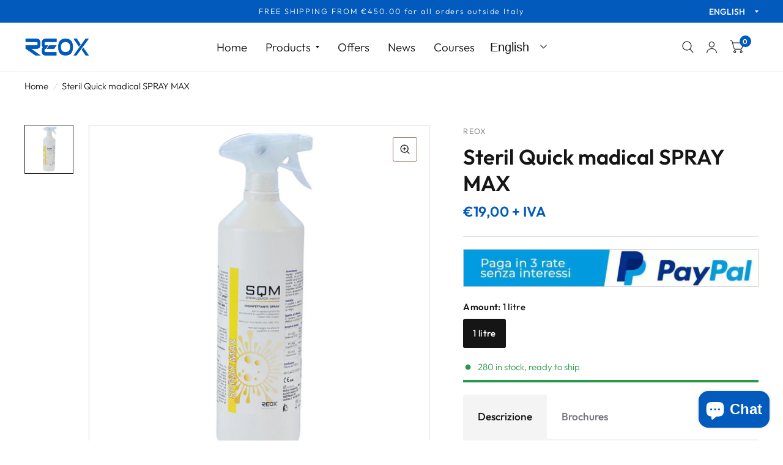

--- FILE ---
content_type: text/html; charset=utf-8
request_url: https://reox.it/en/products/steril-quick-spray-max
body_size: 61898
content:
<!doctype html><html class="no-js" lang="en" dir="ltr">
	
<head>

  <!-- IUB -->
<script type="text/javascript">
var _iub = _iub || [];
_iub.csConfiguration = {"askConsentAtCookiePolicyUpdate":true,"countryDetection":true,"enableLgpd":true,"enableUspr":true,"lgpdAppliesGlobally":false,"perPurposeConsent":true,"siteId":3175042,"whitelabel":false,"cookiePolicyId":83832811,"lang":"it", "banner":{ "acceptButtonCaptionColor":"#FFFFFF","acceptButtonColor":"#0073CE","acceptButtonDisplay":true,"backgroundColor":"#FFFFFF","closeButtonDisplay":false,"customizeButtonCaptionColor":"#4D4D4D","customizeButtonColor":"#DADADA","customizeButtonDisplay":true,"explicitWithdrawal":true,"listPurposes":true,"position":"float-top-center","rejectButtonCaptionColor":"#FFFFFF","rejectButtonColor":"#0073CE","rejectButtonDisplay":true,"textColor":"#000000" }};
</script>
<script type="text/javascript" src="//cdn.iubenda.com/cs/gpp/stub.js"></script>
<script type="text/javascript" src="//cdn.iubenda.com/cs/iubenda_cs.js" charset="UTF-8" async></script>
  <!-- IUB -->

  <!-- Google -->
  <meta name="google-site-verification" content="fUC06yTOCK-p9aA8OpxrY7g9c-OKWbhRVy_U74pcPiA" /> 
  <!-- Google -->
  
	<meta charset="utf-8">
	<meta http-equiv="X-UA-Compatible" content="IE=edge,chrome=1">
	<meta name="viewport" content="width=device-width, initial-scale=1, maximum-scale=5, viewport-fit=cover">
	<meta name="theme-color" content="#ffffff">
	<link rel="canonical" href="https://reox.it/en/products/steril-quick-spray-max">
	<link rel="preconnect" href="https://cdn.shopify.com" crossorigin>
	<link rel="preload" as="style" href="//reox.it/cdn/shop/t/14/assets/app.css?v=65081016605802252171716802472">
<link rel="preload" as="style" href="//reox.it/cdn/shop/t/14/assets/product.css?v=132336860583347011771716802472">



<link rel="preload" as="script" href="//reox.it/cdn/shop/t/14/assets/animations.min.js?v=43857518744990237831716802472">

<link rel="preload" as="script" href="//reox.it/cdn/shop/t/14/assets/vendor.min.js?v=103990831484246365421716802472">
<link rel="preload" as="script" href="//reox.it/cdn/shop/t/14/assets/app.js?v=18738182259509659551716802472">

<script>
window.lazySizesConfig = window.lazySizesConfig || {};
window.lazySizesConfig.expand = 150;
window.lazySizesConfig.loadMode = 1;
window.lazySizesConfig.loadHidden = false;
</script>


	<link rel="icon" type="image/png" href="//reox.it/cdn/shop/files/reox-logo-nero_2_57337630-9cbf-42d7-a00c-99ed3ae9be10.png?crop=center&height=32&v=1678106437&width=32">

	<title>
		Steril Quick medical SPRAY MAX | Reox
		
		
		 &ndash; Reox srl
	</title>

	
	<meta name="description" content="Steril Quick medical SPRAY MAX | Reox: STERIL QUICK medical SPRAY MAX is indicated for the deep and rapid disinfection (between one patient and another) of handpieces, surfaces, instrument trays, lamps, chairs and sinks of dental units, operating tables and all non-medical devices. invasive.">
	
<link rel="preconnect" href="https://fonts.shopifycdn.com" crossorigin>

<meta property="og:site_name" content="Reox srl">
<meta property="og:url" content="https://reox.it/en/products/steril-quick-spray-max">
<meta property="og:title" content="Steril Quick medical SPRAY MAX | Reox">
<meta property="og:type" content="product">
<meta property="og:description" content="Steril Quick medical SPRAY MAX | Reox: STERIL QUICK medical SPRAY MAX is indicated for the deep and rapid disinfection (between one patient and another) of handpieces, surfaces, instrument trays, lamps, chairs and sinks of dental units, operating tables and all non-medical devices. invasive."><meta property="og:image" content="http://reox.it/cdn/shop/files/MIND_4.png?v=1744967800">
  <meta property="og:image:secure_url" content="https://reox.it/cdn/shop/files/MIND_4.png?v=1744967800">
  <meta property="og:image:width" content="800">
  <meta property="og:image:height" content="800"><meta property="og:price:amount" content="19,00">
  <meta property="og:price:currency" content="EUR"><meta name="twitter:card" content="summary_large_image">
<meta name="twitter:title" content="Steril Quick medical SPRAY MAX | Reox">
<meta name="twitter:description" content="Steril Quick medical SPRAY MAX | Reox: STERIL QUICK medical SPRAY MAX is indicated for the deep and rapid disinfection (between one patient and another) of handpieces, surfaces, instrument trays, lamps, chairs and sinks of dental units, operating tables and all non-medical devices. invasive.">


	<link href="//reox.it/cdn/shop/t/14/assets/app.css?v=65081016605802252171716802472" rel="stylesheet" type="text/css" media="all" />

	<style data-shopify>
	@font-face {
  font-family: Outfit;
  font-weight: 300;
  font-style: normal;
  font-display: swap;
  src: url("//reox.it/cdn/fonts/outfit/outfit_n3.8c97ae4c4fac7c2ea467a6dc784857f4de7e0e37.woff2") format("woff2"),
       url("//reox.it/cdn/fonts/outfit/outfit_n3.b50a189ccde91f9bceee88f207c18c09f0b62a7b.woff") format("woff");
}

@font-face {
  font-family: Outfit;
  font-weight: 500;
  font-style: normal;
  font-display: swap;
  src: url("//reox.it/cdn/fonts/outfit/outfit_n5.8646f8eed6d6d0a1ac9821ab288cc9621d1e145e.woff2") format("woff2"),
       url("//reox.it/cdn/fonts/outfit/outfit_n5.9e3c12421e42661c948a7f5b879e5e0c7d394cd6.woff") format("woff");
}

@font-face {
  font-family: Outfit;
  font-weight: 600;
  font-style: normal;
  font-display: swap;
  src: url("//reox.it/cdn/fonts/outfit/outfit_n6.dfcbaa80187851df2e8384061616a8eaa1702fdc.woff2") format("woff2"),
       url("//reox.it/cdn/fonts/outfit/outfit_n6.88384e9fc3e36038624caccb938f24ea8008a91d.woff") format("woff");
}

h1,h2,h3,h4,h5,h6,
	.h1,.h2,.h3,.h4,.h5,.h6,
	.logolink.text-logo,
	.customer-addresses .my-address .address-index {
		font-style: normal;
		font-weight: 300;
		font-family: Outfit, sans-serif;
	}
	body,
	.body-font,
	.thb-product-detail .product-title {
		font-style: normal;
		font-weight: 300;
		font-family: Outfit, sans-serif;
	}
	:root {
		--font-body-scale: 1.15;
		--font-heading-scale: 1.0;
		--font-navigation-scale: 1.25;
		--font-product-title-scale: 1.0;
		--font-product-title-line-height-scale: 0.7;
		--button-letter-spacing: 0.04em;--bg-body: #ffffff;
			--bg-body-rgb: 255, 255, 255;
			--bg-color-side-panel-footer: #fafafa;--color-accent: #151515;
			--color-accent-rgb: 21, 21, 21;--color-accent2: #015abc;--color-accent3: #f3f3f3;--color-border: #e8e2de;--color-overlay-rgb: 12, 13, 13;--color-form-border: #8c695d;--color-announcement-bar-text: #ffffff;--color-announcement-bar-bg: #015abc;--color-header-bg: #ffffff;
			--color-header-bg-rgb: 255, 255, 255;--color-header-text: #151515;
			--color-header-text-rgb: 21, 21, 21;--color-header-links: #151515;--color-header-links-hover: #9e9e9e;--color-header-icons: #151515;--solid-button-label: #ffffff;--outline-button-label: #151515;--color-price: #151515;--color-star: #8c695d;--section-spacing-mobile: 50px;--section-spacing-desktop: 80px;--button-border-radius: 0px;--color-badge-text: #ffffff;--color-badge-sold-out: #939393;--color-badge-sale: #015abc;--badge-corner-radius: 3px;--color-inventory-instock: #279A4B;--color-inventory-lowstock: #FB9E5B;--color-footer-bar-bg: #015abc;--color-footer-bar-text: #f6f6f0;--color-footer-text: #e4e4e4;
			--color-footer-text-rgb: 228, 228, 228;--color-footer-link: #e4e4e4;--color-footer-link-hover: #b9b9b9;--color-footer-border: #767676;
			--color-footer-border-rgb: 118, 118, 118;--color-footer-bg: #151515;}
</style>


	<script>
		window.theme = window.theme || {};
		theme = {
			settings: {
				money_with_currency_format:"€{{amount_with_comma_separator}}",
				cart_drawer:true},
			routes: {
				root_url: '/en',
				cart_url: '/en/cart',
				cart_add_url: '/en/cart/add',
				search_url: '/en/search',
				collections_url: '/en/collections',
				cart_change_url: '/en/cart/change',
				cart_update_url: '/en/cart/update',
				predictive_search_url: '/en/search/suggest',
			},
			variantStrings: {
        addToCart: `Add to cart`,
        soldOut: `Sold Out`,
        unavailable: `Unavailable`,
      },
			strings: {
				requiresTerms: `You must agree with the terms and conditions of sales to check out`,
			}
		};
	</script>
	<script>window.performance && window.performance.mark && window.performance.mark('shopify.content_for_header.start');</script><meta name="google-site-verification" content="AxQh-hNzGiL05DZqxDVDZLYs1Qs_Mo9SNa9IH8uPWqA">
<meta name="facebook-domain-verification" content="7nt8tplq07cvesjrbz1y55ros3336w">
<meta id="shopify-digital-wallet" name="shopify-digital-wallet" content="/71533101367/digital_wallets/dialog">
<meta name="shopify-checkout-api-token" content="601fa8ea51d2dbef8d2380f3ac1a0dcc">
<meta id="in-context-paypal-metadata" data-shop-id="71533101367" data-venmo-supported="false" data-environment="production" data-locale="en_US" data-paypal-v4="true" data-currency="EUR">
<link rel="alternate" hreflang="x-default" href="https://reox.it/products/steril-quick-spray-max">
<link rel="alternate" hreflang="en" href="https://reox.it/en/products/steril-quick-spray-max">
<link rel="alternate" hreflang="es" href="https://reox.it/es/products/steril-quick-spray-max">
<link rel="alternate" type="application/json+oembed" href="https://reox.it/en/products/steril-quick-spray-max.oembed">
<script async="async" src="/checkouts/internal/preloads.js?locale=en-IT"></script>
<link rel="preconnect" href="https://shop.app" crossorigin="anonymous">
<script async="async" src="https://shop.app/checkouts/internal/preloads.js?locale=en-IT&shop_id=71533101367" crossorigin="anonymous"></script>
<script id="apple-pay-shop-capabilities" type="application/json">{"shopId":71533101367,"countryCode":"IT","currencyCode":"EUR","merchantCapabilities":["supports3DS"],"merchantId":"gid:\/\/shopify\/Shop\/71533101367","merchantName":"Reox srl","requiredBillingContactFields":["postalAddress","email","phone"],"requiredShippingContactFields":["postalAddress","email","phone"],"shippingType":"shipping","supportedNetworks":["visa","maestro","masterCard","amex"],"total":{"type":"pending","label":"Reox srl","amount":"1.00"},"shopifyPaymentsEnabled":true,"supportsSubscriptions":true}</script>
<script id="shopify-features" type="application/json">{"accessToken":"601fa8ea51d2dbef8d2380f3ac1a0dcc","betas":["rich-media-storefront-analytics"],"domain":"reox.it","predictiveSearch":true,"shopId":71533101367,"locale":"en"}</script>
<script>var Shopify = Shopify || {};
Shopify.shop = "reox-dental-italia.myshopify.com";
Shopify.locale = "en";
Shopify.currency = {"active":"EUR","rate":"1.0"};
Shopify.country = "IT";
Shopify.theme = {"name":"Reox (2024) | Dev","id":164044636500,"schema_name":"Habitat","schema_version":"3.1.0","theme_store_id":1581,"role":"main"};
Shopify.theme.handle = "null";
Shopify.theme.style = {"id":null,"handle":null};
Shopify.cdnHost = "reox.it/cdn";
Shopify.routes = Shopify.routes || {};
Shopify.routes.root = "/en/";</script>
<script type="module">!function(o){(o.Shopify=o.Shopify||{}).modules=!0}(window);</script>
<script>!function(o){function n(){var o=[];function n(){o.push(Array.prototype.slice.apply(arguments))}return n.q=o,n}var t=o.Shopify=o.Shopify||{};t.loadFeatures=n(),t.autoloadFeatures=n()}(window);</script>
<script>
  window.ShopifyPay = window.ShopifyPay || {};
  window.ShopifyPay.apiHost = "shop.app\/pay";
  window.ShopifyPay.redirectState = null;
</script>
<script id="shop-js-analytics" type="application/json">{"pageType":"product"}</script>
<script defer="defer" async type="module" src="//reox.it/cdn/shopifycloud/shop-js/modules/v2/client.init-shop-cart-sync_COMZFrEa.en.esm.js"></script>
<script defer="defer" async type="module" src="//reox.it/cdn/shopifycloud/shop-js/modules/v2/chunk.common_CdXrxk3f.esm.js"></script>
<script type="module">
  await import("//reox.it/cdn/shopifycloud/shop-js/modules/v2/client.init-shop-cart-sync_COMZFrEa.en.esm.js");
await import("//reox.it/cdn/shopifycloud/shop-js/modules/v2/chunk.common_CdXrxk3f.esm.js");

  window.Shopify.SignInWithShop?.initShopCartSync?.({"fedCMEnabled":true,"windoidEnabled":true});

</script>
<script>
  window.Shopify = window.Shopify || {};
  if (!window.Shopify.featureAssets) window.Shopify.featureAssets = {};
  window.Shopify.featureAssets['shop-js'] = {"shop-cart-sync":["modules/v2/client.shop-cart-sync_CRSPkpKa.en.esm.js","modules/v2/chunk.common_CdXrxk3f.esm.js"],"init-fed-cm":["modules/v2/client.init-fed-cm_DO1JVZ96.en.esm.js","modules/v2/chunk.common_CdXrxk3f.esm.js"],"init-windoid":["modules/v2/client.init-windoid_hXardXh0.en.esm.js","modules/v2/chunk.common_CdXrxk3f.esm.js"],"init-shop-email-lookup-coordinator":["modules/v2/client.init-shop-email-lookup-coordinator_jpxQlUsx.en.esm.js","modules/v2/chunk.common_CdXrxk3f.esm.js"],"shop-toast-manager":["modules/v2/client.shop-toast-manager_C-K0q6-t.en.esm.js","modules/v2/chunk.common_CdXrxk3f.esm.js"],"shop-button":["modules/v2/client.shop-button_B6dBoDg5.en.esm.js","modules/v2/chunk.common_CdXrxk3f.esm.js"],"shop-login-button":["modules/v2/client.shop-login-button_BHRMsoBb.en.esm.js","modules/v2/chunk.common_CdXrxk3f.esm.js","modules/v2/chunk.modal_C89cmTvN.esm.js"],"shop-cash-offers":["modules/v2/client.shop-cash-offers_p6Pw3nax.en.esm.js","modules/v2/chunk.common_CdXrxk3f.esm.js","modules/v2/chunk.modal_C89cmTvN.esm.js"],"avatar":["modules/v2/client.avatar_BTnouDA3.en.esm.js"],"init-shop-cart-sync":["modules/v2/client.init-shop-cart-sync_COMZFrEa.en.esm.js","modules/v2/chunk.common_CdXrxk3f.esm.js"],"init-shop-for-new-customer-accounts":["modules/v2/client.init-shop-for-new-customer-accounts_BNQiNx4m.en.esm.js","modules/v2/client.shop-login-button_BHRMsoBb.en.esm.js","modules/v2/chunk.common_CdXrxk3f.esm.js","modules/v2/chunk.modal_C89cmTvN.esm.js"],"pay-button":["modules/v2/client.pay-button_CRuQ9trT.en.esm.js","modules/v2/chunk.common_CdXrxk3f.esm.js"],"init-customer-accounts-sign-up":["modules/v2/client.init-customer-accounts-sign-up_Q1yheB3t.en.esm.js","modules/v2/client.shop-login-button_BHRMsoBb.en.esm.js","modules/v2/chunk.common_CdXrxk3f.esm.js","modules/v2/chunk.modal_C89cmTvN.esm.js"],"checkout-modal":["modules/v2/client.checkout-modal_DtXVhFgQ.en.esm.js","modules/v2/chunk.common_CdXrxk3f.esm.js","modules/v2/chunk.modal_C89cmTvN.esm.js"],"init-customer-accounts":["modules/v2/client.init-customer-accounts_B5rMd0lj.en.esm.js","modules/v2/client.shop-login-button_BHRMsoBb.en.esm.js","modules/v2/chunk.common_CdXrxk3f.esm.js","modules/v2/chunk.modal_C89cmTvN.esm.js"],"lead-capture":["modules/v2/client.lead-capture_CmGCXBh3.en.esm.js","modules/v2/chunk.common_CdXrxk3f.esm.js","modules/v2/chunk.modal_C89cmTvN.esm.js"],"shop-follow-button":["modules/v2/client.shop-follow-button_CV5C02lv.en.esm.js","modules/v2/chunk.common_CdXrxk3f.esm.js","modules/v2/chunk.modal_C89cmTvN.esm.js"],"shop-login":["modules/v2/client.shop-login_Bz_Zm_XZ.en.esm.js","modules/v2/chunk.common_CdXrxk3f.esm.js","modules/v2/chunk.modal_C89cmTvN.esm.js"],"payment-terms":["modules/v2/client.payment-terms_D7XnU2ez.en.esm.js","modules/v2/chunk.common_CdXrxk3f.esm.js","modules/v2/chunk.modal_C89cmTvN.esm.js"]};
</script>
<script>(function() {
  var isLoaded = false;
  function asyncLoad() {
    if (isLoaded) return;
    isLoaded = true;
    var urls = ["https:\/\/tabs.stationmade.com\/registered-scripts\/tabs-by-station.js?shop=reox-dental-italia.myshopify.com"];
    for (var i = 0; i < urls.length; i++) {
      var s = document.createElement('script');
      s.type = 'text/javascript';
      s.async = true;
      s.src = urls[i];
      var x = document.getElementsByTagName('script')[0];
      x.parentNode.insertBefore(s, x);
    }
  };
  if(window.attachEvent) {
    window.attachEvent('onload', asyncLoad);
  } else {
    window.addEventListener('load', asyncLoad, false);
  }
})();</script>
<script id="__st">var __st={"a":71533101367,"offset":3600,"reqid":"5939e9d8-a515-498b-9e20-4ddc08983ce4-1763431768","pageurl":"reox.it\/en\/products\/steril-quick-spray-max","u":"a826090fbfb3","p":"product","rtyp":"product","rid":8389573378388};</script>
<script>window.ShopifyPaypalV4VisibilityTracking = true;</script>
<script id="captcha-bootstrap">!function(){'use strict';const t='contact',e='account',n='new_comment',o=[[t,t],['blogs',n],['comments',n],[t,'customer']],c=[[e,'customer_login'],[e,'guest_login'],[e,'recover_customer_password'],[e,'create_customer']],r=t=>t.map((([t,e])=>`form[action*='/${t}']:not([data-nocaptcha='true']) input[name='form_type'][value='${e}']`)).join(','),a=t=>()=>t?[...document.querySelectorAll(t)].map((t=>t.form)):[];function s(){const t=[...o],e=r(t);return a(e)}const i='password',u='form_key',d=['recaptcha-v3-token','g-recaptcha-response','h-captcha-response',i],f=()=>{try{return window.sessionStorage}catch{return}},m='__shopify_v',_=t=>t.elements[u];function p(t,e,n=!1){try{const o=window.sessionStorage,c=JSON.parse(o.getItem(e)),{data:r}=function(t){const{data:e,action:n}=t;return t[m]||n?{data:e,action:n}:{data:t,action:n}}(c);for(const[e,n]of Object.entries(r))t.elements[e]&&(t.elements[e].value=n);n&&o.removeItem(e)}catch(o){console.error('form repopulation failed',{error:o})}}const l='form_type',E='cptcha';function T(t){t.dataset[E]=!0}const w=window,h=w.document,L='Shopify',v='ce_forms',y='captcha';let A=!1;((t,e)=>{const n=(g='f06e6c50-85a8-45c8-87d0-21a2b65856fe',I='https://cdn.shopify.com/shopifycloud/storefront-forms-hcaptcha/ce_storefront_forms_captcha_hcaptcha.v1.5.2.iife.js',D={infoText:'Protected by hCaptcha',privacyText:'Privacy',termsText:'Terms'},(t,e,n)=>{const o=w[L][v],c=o.bindForm;if(c)return c(t,g,e,D).then(n);var r;o.q.push([[t,g,e,D],n]),r=I,A||(h.body.append(Object.assign(h.createElement('script'),{id:'captcha-provider',async:!0,src:r})),A=!0)});var g,I,D;w[L]=w[L]||{},w[L][v]=w[L][v]||{},w[L][v].q=[],w[L][y]=w[L][y]||{},w[L][y].protect=function(t,e){n(t,void 0,e),T(t)},Object.freeze(w[L][y]),function(t,e,n,w,h,L){const[v,y,A,g]=function(t,e,n){const i=e?o:[],u=t?c:[],d=[...i,...u],f=r(d),m=r(i),_=r(d.filter((([t,e])=>n.includes(e))));return[a(f),a(m),a(_),s()]}(w,h,L),I=t=>{const e=t.target;return e instanceof HTMLFormElement?e:e&&e.form},D=t=>v().includes(t);t.addEventListener('submit',(t=>{const e=I(t);if(!e)return;const n=D(e)&&!e.dataset.hcaptchaBound&&!e.dataset.recaptchaBound,o=_(e),c=g().includes(e)&&(!o||!o.value);(n||c)&&t.preventDefault(),c&&!n&&(function(t){try{if(!f())return;!function(t){const e=f();if(!e)return;const n=_(t);if(!n)return;const o=n.value;o&&e.removeItem(o)}(t);const e=Array.from(Array(32),(()=>Math.random().toString(36)[2])).join('');!function(t,e){_(t)||t.append(Object.assign(document.createElement('input'),{type:'hidden',name:u})),t.elements[u].value=e}(t,e),function(t,e){const n=f();if(!n)return;const o=[...t.querySelectorAll(`input[type='${i}']`)].map((({name:t})=>t)),c=[...d,...o],r={};for(const[a,s]of new FormData(t).entries())c.includes(a)||(r[a]=s);n.setItem(e,JSON.stringify({[m]:1,action:t.action,data:r}))}(t,e)}catch(e){console.error('failed to persist form',e)}}(e),e.submit())}));const S=(t,e)=>{t&&!t.dataset[E]&&(n(t,e.some((e=>e===t))),T(t))};for(const o of['focusin','change'])t.addEventListener(o,(t=>{const e=I(t);D(e)&&S(e,y())}));const B=e.get('form_key'),M=e.get(l),P=B&&M;t.addEventListener('DOMContentLoaded',(()=>{const t=y();if(P)for(const e of t)e.elements[l].value===M&&p(e,B);[...new Set([...A(),...v().filter((t=>'true'===t.dataset.shopifyCaptcha))])].forEach((e=>S(e,t)))}))}(h,new URLSearchParams(w.location.search),n,t,e,['guest_login'])})(!0,!0)}();</script>
<script integrity="sha256-52AcMU7V7pcBOXWImdc/TAGTFKeNjmkeM1Pvks/DTgc=" data-source-attribution="shopify.loadfeatures" defer="defer" src="//reox.it/cdn/shopifycloud/storefront/assets/storefront/load_feature-81c60534.js" crossorigin="anonymous"></script>
<script crossorigin="anonymous" defer="defer" src="//reox.it/cdn/shopifycloud/storefront/assets/shopify_pay/storefront-65b4c6d7.js?v=20250812"></script>
<script data-source-attribution="shopify.dynamic_checkout.dynamic.init">var Shopify=Shopify||{};Shopify.PaymentButton=Shopify.PaymentButton||{isStorefrontPortableWallets:!0,init:function(){window.Shopify.PaymentButton.init=function(){};var t=document.createElement("script");t.src="https://reox.it/cdn/shopifycloud/portable-wallets/latest/portable-wallets.en.js",t.type="module",document.head.appendChild(t)}};
</script>
<script data-source-attribution="shopify.dynamic_checkout.buyer_consent">
  function portableWalletsHideBuyerConsent(e){var t=document.getElementById("shopify-buyer-consent"),n=document.getElementById("shopify-subscription-policy-button");t&&n&&(t.classList.add("hidden"),t.setAttribute("aria-hidden","true"),n.removeEventListener("click",e))}function portableWalletsShowBuyerConsent(e){var t=document.getElementById("shopify-buyer-consent"),n=document.getElementById("shopify-subscription-policy-button");t&&n&&(t.classList.remove("hidden"),t.removeAttribute("aria-hidden"),n.addEventListener("click",e))}window.Shopify?.PaymentButton&&(window.Shopify.PaymentButton.hideBuyerConsent=portableWalletsHideBuyerConsent,window.Shopify.PaymentButton.showBuyerConsent=portableWalletsShowBuyerConsent);
</script>
<script data-source-attribution="shopify.dynamic_checkout.cart.bootstrap">document.addEventListener("DOMContentLoaded",(function(){function t(){return document.querySelector("shopify-accelerated-checkout-cart, shopify-accelerated-checkout")}if(t())Shopify.PaymentButton.init();else{new MutationObserver((function(e,n){t()&&(Shopify.PaymentButton.init(),n.disconnect())})).observe(document.body,{childList:!0,subtree:!0})}}));
</script>
<link id="shopify-accelerated-checkout-styles" rel="stylesheet" media="screen" href="https://reox.it/cdn/shopifycloud/portable-wallets/latest/accelerated-checkout-backwards-compat.css" crossorigin="anonymous">
<style id="shopify-accelerated-checkout-cart">
        #shopify-buyer-consent {
  margin-top: 1em;
  display: inline-block;
  width: 100%;
}

#shopify-buyer-consent.hidden {
  display: none;
}

#shopify-subscription-policy-button {
  background: none;
  border: none;
  padding: 0;
  text-decoration: underline;
  font-size: inherit;
  cursor: pointer;
}

#shopify-subscription-policy-button::before {
  box-shadow: none;
}

      </style>

<script>window.performance && window.performance.mark && window.performance.mark('shopify.content_for_header.end');</script> <!-- Header hook for plugins -->

	<script>document.documentElement.className = document.documentElement.className.replace('no-js', 'js');</script>
    
<!-- BEGIN app block: shopify://apps/klaviyo-email-marketing-sms/blocks/klaviyo-onsite-embed/2632fe16-c075-4321-a88b-50b567f42507 -->












  <script async src="https://static.klaviyo.com/onsite/js/WFL899/klaviyo.js?company_id=WFL899"></script>
  <script>!function(){if(!window.klaviyo){window._klOnsite=window._klOnsite||[];try{window.klaviyo=new Proxy({},{get:function(n,i){return"push"===i?function(){var n;(n=window._klOnsite).push.apply(n,arguments)}:function(){for(var n=arguments.length,o=new Array(n),w=0;w<n;w++)o[w]=arguments[w];var t="function"==typeof o[o.length-1]?o.pop():void 0,e=new Promise((function(n){window._klOnsite.push([i].concat(o,[function(i){t&&t(i),n(i)}]))}));return e}}})}catch(n){window.klaviyo=window.klaviyo||[],window.klaviyo.push=function(){var n;(n=window._klOnsite).push.apply(n,arguments)}}}}();</script>

  
    <script id="viewed_product">
      if (item == null) {
        var _learnq = _learnq || [];

        var MetafieldReviews = null
        var MetafieldYotpoRating = null
        var MetafieldYotpoCount = null
        var MetafieldLooxRating = null
        var MetafieldLooxCount = null
        var okendoProduct = null
        var okendoProductReviewCount = null
        var okendoProductReviewAverageValue = null
        try {
          // The following fields are used for Customer Hub recently viewed in order to add reviews.
          // This information is not part of __kla_viewed. Instead, it is part of __kla_viewed_reviewed_items
          MetafieldReviews = {};
          MetafieldYotpoRating = null
          MetafieldYotpoCount = null
          MetafieldLooxRating = null
          MetafieldLooxCount = null

          okendoProduct = null
          // If the okendo metafield is not legacy, it will error, which then requires the new json formatted data
          if (okendoProduct && 'error' in okendoProduct) {
            okendoProduct = null
          }
          okendoProductReviewCount = okendoProduct ? okendoProduct.reviewCount : null
          okendoProductReviewAverageValue = okendoProduct ? okendoProduct.reviewAverageValue : null
        } catch (error) {
          console.error('Error in Klaviyo onsite reviews tracking:', error);
        }

        var item = {
          Name: "Steril Quick madical SPRAY MAX",
          ProductID: 8389573378388,
          Categories: [",","Consumables","Nuovi arrivi","Spray disinfectants"],
          ImageURL: "https://reox.it/cdn/shop/files/MIND_4_grande.png?v=1744967800",
          URL: "https://reox.it/en/products/steril-quick-spray-max",
          Brand: "Reox",
          Price: "€19,00",
          Value: "19,00",
          CompareAtPrice: "€0,00"
        };
        _learnq.push(['track', 'Viewed Product', item]);
        _learnq.push(['trackViewedItem', {
          Title: item.Name,
          ItemId: item.ProductID,
          Categories: item.Categories,
          ImageUrl: item.ImageURL,
          Url: item.URL,
          Metadata: {
            Brand: item.Brand,
            Price: item.Price,
            Value: item.Value,
            CompareAtPrice: item.CompareAtPrice
          },
          metafields:{
            reviews: MetafieldReviews,
            yotpo:{
              rating: MetafieldYotpoRating,
              count: MetafieldYotpoCount,
            },
            loox:{
              rating: MetafieldLooxRating,
              count: MetafieldLooxCount,
            },
            okendo: {
              rating: okendoProductReviewAverageValue,
              count: okendoProductReviewCount,
            }
          }
        }]);
      }
    </script>
  




  <script>
    window.klaviyoReviewsProductDesignMode = false
  </script>







<!-- END app block --><!-- BEGIN app block: shopify://apps/rt-page-speed-booster/blocks/app-embed/4a6fa896-93b0-4e15-9d32-c2311aca53bb --><script>
  window.roarJs = window.roarJs || {};
  roarJs.QuicklinkConfig = {
    metafields: {
      shop: "reox-dental-italia.myshopify.com",
      settings: {"customized":{"enabled":"1","option":"intensity","intensity":"10"},"mobile":{"enabled":"1","option":"intensity","intensity":"30"}},
      moneyFormat: "€{{amount_with_comma_separator}}"
    }
  }
</script>


<!-- END app block --><!-- BEGIN app block: shopify://apps/avp-age-verification/blocks/app-embed/0b530eb8-f19c-4a9b-87d4-bf625c71dec9 -->



<div
  id="age-proxy-root"
  data-shop="reox-dental-italia.myshopify.com"
  data-country="IT"
  data-language="en"
  data-root="/en"
></div>

<script type="text/javascript">
  

    

    window.age_cartProductTags = "".split(',');

    
    window.age_productTags = ["BFR"];

    window.ageProductId = '';
    
    
      window.ageProductId = "8389573378388";
    

    window.ageCollectionId = [];
    
    

    
    
      
        window.ageCollectionId.push("664331419988");
      
        window.ageCollectionId.push("439643930935");
      
        window.ageCollectionId.push("638199103828");
      
        window.ageCollectionId.push("607229477204");
      
    

    window.age_base_url = "https://age.gminfotech.net/";

    console.log(
            '%c%s',
            'background: #ff0000; color: #fff; font-size: 10px; font-weight:bold; padding: 5px 10px; border-radius: 3px',
            'Age verification popup - By Gminfotech Inc'
    );

    window.ageGetSessionStoreFn=function(o){let e=sessionStorage.getItem(o);return e=""!==e&&null!==e?e:"",e},window.gminfoGetCookie=function(o){for(var e=o+"=",t=decodeURIComponent(document.cookie).split(";"),i=0;i<t.length;i++){for(var n=t[i];" "===n.charAt(0);)n=n.substring(1);if(0===n.indexOf(e))return n.substring(e.length,n.length)}return""},window.gmage_div=setInterval(()=>{if(document.body){var o=document.createElement("div");o.id="gminfoTechmodal",o.style.display="none",document.body.appendChild(o),clearInterval(window.gmage_div)}},500),window.GmVerifiedClick="",window.specificurl_data="",window.waitForFunction=function(o,e,t=20,i=100){var n=t;const d=setInterval(()=>{"function"==typeof window[o]?(e(),clearInterval(d)):--n<=0&&clearInterval(d)},i)},window.store_id="",window.x="",window.t="",fetch(window.age_base_url+"age_pop_up?shop="+window.Shopify.shop+"&country_code="+window.Shopify.country+"&language_code="+window.Shopify.locale).then(o=>o.json()).then(o=>{if(window.x=o,"sucess"!==window.x.result)window.console.log(window.x.result);else{const o=window.x.custom_css?atob(window.x.custom_css):"";var e=document.createElement("style");let a,s;if(e.textContent=o,document.head.appendChild(e),"1"===window.x.is_popup_out_bg_img_show){const o=parseFloat(window.x.popup_out_layer_bg_color.match(/[\d.]+(?=\s*\)$)/)[0]);a="background: url('"+window.age_base_url+"assets/img/banner/"+window.x.popup_background_cover_img+"') 0% 0% / cover no-repeat;opacity: "+o}else a="background-color: "+window.x.popup_out_layer_bg_color;s="1"===window.x.is_popup_bg_img_show?"background: url('"+window.age_base_url+"assets/img/banner/"+window.x.popup_bg_img+"') 0% 0% / cover no-repeat":"background-color: "+window.x.popup_background_color;let r="";"1"===window.x.is_logo_show&&(r=`\n                                            <div id="gm_age_logo_div_hide" class="gm_age_popup_logo">\n                                                <img alt="Logo" class="gm_age_logo_img" id="gm_age_logo_img" src="${window.age_base_url+"assets/img/visual_images/"+window.x.logo}" style="display: block;${"0"===window.x.logo_layout?"border-radius: 50%;":""}">\n                                            </div>`),window.getFontStyle=function(o){if(!o)return"";const e=o.split("-");return e.length>=2?`font-weight: ${e[0]}; font-style: ${e[1]};`:`font-weight: ${e[0]};`};const c=window.getFontStyle(window.x.heading_text_weight),l=window.getFontStyle(window.x.sub_heading_text_weight),p=window.getFontStyle(window.x.restriction_message_weight),g=window.getFontStyle(window.x.button1_text_weight),u=window.getFontStyle(window.x.button2_text_weight);let x="";if("birthdate"===window.x.birthdate){const o=`<svg xmlns="http://www.w3.org/2000/svg" viewBox="0 0 24 24">\n                            <polyline points="6 9 12 15 18 9" fill="none"\n                                stroke="${window.x.popup_select_icon_color}"\n                                stroke-width="4"\n                                stroke-linecap="round"/>\n                            </svg>\n                            `,e=encodeURIComponent(o),t="border: "+window.x.popup_select_border_width+"px solid "+window.x.popup_select_border_color+";border-radius: "+window.x.popup_select_border_radius+"px;color: "+window.x.popup_select_text_color+";background-color: "+window.x.popup_select_background_color+";--age_select_icon: url('data:image/svg+xml,"+e+"') no-repeat 95% 50%";x='<div id="gm_age_month_box" class="gm_age_month_box" style="display: flex;"></div>',window.waitForFunction("generateBirthdateSelectors",()=>{document.getElementById("gm_age_month_box").innerHTML=window.generateBirthdateSelectors(window.x.popup_date_format,"gm_age","",t)})}else"checkbox"===window.x.birthdate&&(x=`<div id="gm_age_month_box" class="gm_age_month_box" style="display: flex;">\n                                                        <div class="gm_age_tnc_main">\n                                                            <div class="gm_age_tnc_input_div">                                                                        <input type="checkbox" class="gm_age_tnc_input" id="gm_age_tnc_input" name="gm_age_tnc_input">                                                                    </div>\n                                                                <label class="gm_age_tnc_text" for="gm_age_tnc_input">\n                                                                    ${window.x.pop_up_tnc_description}\n                                                                </label>\n                                                        </div>\n                                                    </div>`);let m="";"1"===window.x.privacy_policy_show&&(m=`<div class="gm_age_privacy_policy_text" style="display: block;">\n                                                        ${window.x.privacy_policy_text}\n                                                    </div>`);let b="",h="";"1"===window.x.template?(b="gm_age_first_template",h=`<div id="${window.x.popup_appearing_effects}" class="gm_age_preview_box" style="${s}; min-height: ${window.x.popup_height}px; max-width: ${window.x.popup_width}px; padding: ${window.x.popup_top_and_bottom_padding}px ${window.x.popup_left_and_right_padding}px; border: ${window.x.popup_border_width}px solid ${window.x.popup_border_color}; border-radius: ${window.x.popup_border_radius}px; opacity: ${window.x.popup_box_background_layer_opacity}; display: flex; align-items: center; justify-content: center;">\n                                                    <section class="gm_age_preview_box_section">\n                                                        <div class="gm_age_preview_box_wrap" style="text-align:center;">\n                                                            ${r}\n                                                            <h2 id="gm_age_preview_header_text" class="gm_age_pre_title" style="color: ${window.x.header_text_color}; font-size: ${window.x.header_text_size}px; font-family: ${window.x.heading_text_font}; ${c}">${window.x.heading_text}</h2>\n                                                            <p id="gm_age_preview_sub_header_text" class="gm_age_pre_contain" style="color: ${window.x.sub_header_text_color}; font-size: ${window.x.sub_header_text_size}px; font-family: ${window.x.sub_heading_text_font}; ${l}">${window.x.sub_header_text}</p>\n                                                            ${x}\n                                                            <div id="gm_age_error_age" style="color: ${window.x.restriction_message_color}; display: none; font-size: ${window.x.restriction_message_size}px; margin: 10px 0px; font-family: ${window.x.restriction_message_font}; ${p}">\n                                                                ${window.x.restriction_message_text}\n                                                            </div>\n                                                            <div class="gm_age_row">\n                                                                <div class="gm_age_preview_btn" style="display: flex;">\n                                                                    <div class="gm_age_agree">\n                                                                        <button type="button" class="gm_age_agree_btn" style="border-radius: ${window.x.button1_radius}px; border: ${window.x.button1_width}px solid ${window.x.button1_border_color}; color: ${window.x.button1_text_color}; background: ${window.x.button1_background_color};">\n                                                                            <span id="gm_age_agree_btn" style="font-size: ${window.x.button1_text_size}px; letter-spacing: 1px; font-family: ${window.x.button1_text_font}; ${g}">${window.x.button1_text}</span>\n                                                                        </button>\n                                                                    </div>\n                                                                    <div class="gm_age_disagree">\n                                                                        <button type="button" class="gm_age_disagree_btn" style="border-radius: ${window.x.button2_radius}px; border: ${window.x.button2_width}px solid ${window.x.button2_border_color}; color: ${window.x.button2_text_color}; background: ${window.x.button2_background_color};">\n                                                                            <span id="gm_age_disagree_btn" style="font-size: ${window.x.button2_text_size}px; letter-spacing: 1px; font-family: ${window.x.button2_text_font}; ${u}">${window.x.button2_text}</span>\n                                                                        </button>\n                                                                    </div>\n                                                                </div>\n                                                            </div>\n                                                            ${m}\n                                                        </div>\n                                                    </section>\n                                                </div>`):"2"===window.x.template?(b="gm_age_second_template",h=`<div id="${window.x.popup_appearing_effects}" class="gm_age_preview_box gm_age_template2__preview_box" style="${s}; min-height: ${window.x.popup_height}px; max-width: ${window.x.popup_width}px; padding: ${window.x.popup_top_and_bottom_padding}px ${window.x.popup_left_and_right_padding}px; border: ${window.x.popup_border_width}px solid ${window.x.popup_border_color}; border-radius: ${window.x.popup_border_radius}px; opacity: ${window.x.popup_box_background_layer_opacity}; display: flex; align-items: center; place-content: center; flex-wrap: wrap;">\n                                                <section class="gm_age_preview_box_section">\n                                                    <div class="gm_age_preview_box_wrap">\n                                                        ${r}\n                                                        <h2 id="gm_age_preview_header_text" class="gm_age_pre_title" style="color: ${window.x.header_text_color}; font-size: ${window.x.header_text_size}px; font-family: ${window.x.heading_text_font}; ${c}">${window.x.heading_text}</h2>\n                                                        <p id="gm_age_preview_sub_header_text" class="gm_age_pre_contain" style="color: ${window.x.sub_header_text_color}; font-size: ${window.x.sub_header_text_size}px; font-family: ${window.x.sub_heading_text_font}; ${l}">${window.x.sub_header_text}</p>\n                                                        ${x}\n                                                    </div>\n                                                    <div class="gm_age_row">\n                                                        <div class="gm_age_preview_btn" style="display: block;">\n                                                            <div class="gm_age_agree">\n                                                                <button type="button" class="gm_age_agree_btn" style="border-radius: ${window.x.button1_radius}px; border: ${window.x.button1_width}px solid ${window.x.button1_border_color}; color: ${window.x.button1_text_color}; background: ${window.x.button1_background_color}; margin-bottom: 12px;">\n                                                                    <span id="gm_age_agree_btn" style="font-size: ${window.x.button1_text_size}px; letter-spacing: 1px; font-family: ${window.x.button1_text_font}; ${g}">${window.x.button1_text}</span>\n                                                                </button>\n                                                            </div>\n                                                            <div class="gm_age_disagree">\n                                                                <button type="button" class="gm_age_disagree_btn" style="border-radius: ${window.x.button2_radius}px; border: ${window.x.button2_width}px solid ${window.x.button2_border_color}; color: ${window.x.button2_text_color}; background: ${window.x.button2_background_color};">\n                                                                    <span id="gm_age_disagree_btn" style="font-size: ${window.x.button2_text_size}px; letter-spacing: 1px; font-family: ${window.x.button2_text_font}; ${u}">${window.x.button2_text}</span>\n                                                                </button>\n                                                            </div>\n                                                        </div>\n                                                    </div>\n                                                </section>\n                                                <div id="gm_age_error_age" style="color: ${window.x.restriction_message_color}; display: none; font-size: ${window.x.restriction_message_size}px; margin: 10px 0px; font-family: ${window.x.restriction_message_font}; text-align: left; ${p}">\n                                                    ${window.x.restriction_message_text}\n                                                </div>\n                                                ${m}\n                                            </div>`):(b="gm_age_third_template",h=`<div id="${window.x.popup_appearing_effects}" class="gm_age_preview_box" style="${s}; min-height: ${window.x.popup_height}px; max-width: ${window.x.popup_width}px; padding: ${window.x.popup_top_and_bottom_padding}px ${window.x.popup_left_and_right_padding}px; border: ${window.x.popup_border_width}px solid ${window.x.popup_border_color}; border-radius: ${window.x.popup_border_radius}px; opacity: ${window.x.popup_box_background_layer_opacity}; display: flex; align-items: center; justify-content: center;">\n                                                <section class="gm_age_preview_box_section">\n                                                    <div class="gm_age_preview_box_wrap" style="text-align:left;">\n                                                        <div class="gm_age_logo-text">\n                                                            <div class="gm_age_popuplogo" style="display: block;">\n                                                                ${r}\n                                                            </div>\n                                                            <div class="gm_age_popuptext">\n                                                                <h2 id="gm_age_preview_header_text" class="gm_age_pre_title" style="color: ${window.x.header_text_color}; font-size: ${window.x.header_text_size}px; font-family: ${window.x.heading_text_font}; ${c}">${window.x.heading_text}</h2>\n                                                                <p id="gm_age_preview_sub_header_text" class="gm_age_pre_contain" style="color: ${window.x.sub_header_text_color}; font-size: ${window.x.sub_header_text_size}px; font-family: ${window.x.sub_heading_text_font}; ${l}">${window.x.sub_header_text}</p>\n                                                            </div>\n                                                        </div>\n                                                        ${x}\n                                                        <div id="gm_age_error_age" style="color: ${window.x.restriction_message_color}; display: none; font-size: ${window.x.restriction_message_size}px; margin: 10px 0px; font-family: ${window.x.restriction_message_font}; ${p}">\n                                                            ${window.x.restriction_message_text}\n                                                        </div>\n                                                        <div class="gm_age_row">\n                                                            <div class="gm_age_preview_btn" style="display: flex;">\n                                                                <div class="gm_age_agree">\n                                                                    <button type="button" class="gm_age_agree_btn" style="border-radius: ${window.x.button1_radius}px; border: ${window.x.button1_width}px solid ${window.x.button1_border_color}; color: ${window.x.button1_text_color}; background: ${window.x.button1_background_color};">\n                                                                        <span id="gm_age_agree_btn" style="font-size: ${window.x.button1_text_size}px; letter-spacing: 1px; font-family: ${window.x.button1_text_font}; ${g}">${window.x.button1_text}</span>\n                                                                    </button>\n                                                                </div>\n                                                                <div class="gm_age_disagree">\n                                                                    <button type="button" class="gm_age_disagree_btn" style="border-radius: ${window.x.button2_radius}px; border: ${window.x.button2_width}px solid ${window.x.button2_border_color}; color: ${window.x.button2_text_color}; background: ${window.x.button2_background_color};">\n                                                                        <span id="gm_age_disagree_btn" style="font-size: ${window.x.button2_text_size}px; letter-spacing: 1px; font-family: ${window.x.button2_text_font}; ${u}">${window.x.button2_text}</span>\n                                                                    </button>\n                                                                </div>\n                                                            </div>\n                                                            ${m}\n                                                        </div>\n                                                    </div>\n                                                </section>\n                                            </div>`);const f=`<div id="gm_age_preview_img" class="gminfoTechmodal gm_age_back_imge gm_age_template ${b}" style="display: none;align-items: center;">\n                                                ${h}\n                                                <div class="gm_age_overlay" style="width: 100%; height: 100%;${a};">\n                                                    <p></p>\n                                                </div>\n                                            </div>`;if(document.querySelector(".gminfoTechmodal")||document.body.insertAdjacentHTML("afterbegin",f),"1"===window.x.age_pop_up_hide_show||1===window.x.age_pop_up_hide_show)if("1"===window.x.popup_show_every_time||1===window.x.popup_show_every_time?("clicked"===window.gminfoGetCookie("GmVerifiedClick")&&(document.cookie="GmVerifiedClick=; expires=Thu, 01 Jan 1970 00:00:00 UTC; path=/;"),window.GmVerifiedClick=window.ageGetSessionStoreFn("GmVerifiedClick")):("clicked"===window.ageGetSessionStoreFn("GmVerifiedClick")&&sessionStorage.removeItem("GmVerifiedClick"),window.GmVerifiedClick=window.gminfoGetCookie("GmVerifiedClick")),document.querySelector(".gm_age_agree_btn").onclick=function(){window.waitForFunction("handleAgeVerification",()=>window.handleAgeVerification("agree",window.x.birthdate))},document.querySelector(".gm_age_disagree_btn").onclick=function(){window.waitForFunction("handleAgeVerification",()=>window.handleAgeVerification("disagree",window.x.birthdate))},"specific_page"===window.x.display_criteria){if(""!==window.x.specific_url)var t=JSON.parse(window.x.specific_url);for(let o=0;o<Object.values(t).length;o++){var i=window.location.href;window.specificurl_data=t[o],i===window.specificurl_data&&""===window.GmVerifiedClick&&(document.body.classList.add("gminfotech_scroll"),document.querySelector(".gminfoTechmodal").style.display="flex")}}else if("specific_products_tags_collections"===window.x.display_criteria){var n=JSON.parse(window.x.specific_products_tags_collections_json);if(""!==n.product_id&&n.product_id.split(",").includes(window.ageProductId)&&""===window.GmVerifiedClick&&(document.body.classList.add("gminfotech_scroll"),document.querySelector(".gminfoTechmodal").style.display="flex"),""!==n.collection_id&&n.collection_id.split(",").some(o=>window.ageCollectionId.includes(o))&&""===window.GmVerifiedClick&&(document.body.classList.add("gminfotech_scroll"),document.querySelector(".gminfoTechmodal").style.display="flex"),""!==n.tag_id){var d=n.tag_id.split(","),_=Array.isArray(window.age_productTags)?window.age_productTags:[];d.some(o=>_.includes(o))&&""===window.GmVerifiedClick&&(document.body.classList.add("gminfotech_scroll"),document.querySelector(".gminfoTechmodal").style.display="flex")}}else""===window.GmVerifiedClick&&(document.body.classList.add("gminfotech_scroll"),document.querySelector(".gminfoTechmodal").style.display="flex");const y=window.x.custom_script?atob(window.x.custom_script):"";var w=document.createElement("script");w.textContent=y,document.head.appendChild(w)}}).catch(window.console.error),fetch(window.age_base_url+"get_tnc_settings?shop="+window.Shopify.shop+"&country_code="+window.Shopify.country+"&language_code="+window.Shopify.locale).then(o=>o.json()).then(o=>{if(window.t=o,"sucess"!==window.t.result)window.console.log(window.t.result);else if(window.t.tnc_cart_html_class&&(window.cart_class_list=window.t.tnc_cart_html_class),window.t.tnc_product_html_class&&(window.product_class_list=window.t.tnc_product_html_class),("0"===window.t.dynamic_checkout_buttons||"2"===window.t.dynamic_checkout_buttons)&&("1"===window.t.cart_check&&window.waitForFunction("onload_cart_checkout_add",()=>window.onload_cart_checkout_add(window.cart_class_list)),"1"===window.t.product_check))if("0"===window.t.checkout_rules)window.waitForFunction("onload_cart_checkout_add",()=>window.onload_cart_checkout_add(window.product_class_list));else{var e=!1;if(null===window.t.checkout_product_id||""===window.t.checkout_product_id||e||window.t.checkout_product_id.split(",").includes(window.ageProductId)&&(e=!0,window.waitForFunction("onload_cart_checkout_add",()=>window.onload_cart_checkout_add(window.product_class_list))),null===window.t.checkout_collections_id||""===window.t.checkout_collections_id||e||window.t.checkout_collections_id.split(",").some(o=>window.ageCollectionId.includes(o))&&(e=!0,window.waitForFunction("onload_cart_checkout_add",()=>window.onload_cart_checkout_add(window.product_class_list))),null!==window.t.checkout_products_tag&&""!==window.t.checkout_products_tag&&!e){var t=window.t.checkout_products_tag.split(","),i=Array.isArray(window.age_productTags)?window.age_productTags:[];t.some(o=>i.includes(o))&&(e=!0,window.waitForFunction("onload_cart_checkout_add",()=>window.onload_cart_checkout_add(window.product_class_list)))}}}).catch(o=>{window.console.error("❌ Error:",o)});
    //var script = document.createElement('script');
    //script.src = 'https://age.gminfotech.net/age-live/extensions/age-live/assets/front-avpfullpage.js?v=' + Date.now();
    //document.head.appendChild(script);
</script>

<!-- END app block --><!-- BEGIN app block: shopify://apps/tabs-studio/blocks/global_embed_block/19980fb9-f2ca-4ada-ad36-c0364c3318b8 -->
<style id="tabs-by-station-custom-styles">
  .station-tabs .station-tabs-content-inner{border-radius:3px !important;background-color:#f4f4f5 !important;padding:24px !important;}.station-tabs.mod-full-width .station-tabs-content-inner, .station-tabs .station-tabs-tabset.mod-vertical .station-tabs-content-inner{border-radius:0 !important;padding:10px 24px 24px !important;border-width:0 !important;}.station-tabs .station-tabs-tabcontent{border-radius:3px !important;background-color:#f4f4f5 !important;padding:24px !important;}.station-tabs.mod-full-width .station-tabs-tabcontent, .station-tabs .station-tabs-tabset.mod-vertical .station-tabs-tabcontent{border-radius:0 !important;padding:10px 24px 24px !important;border-width:0 !important;}.station-tabs .station-tabs-link{border-radius:3px 3px 0 0 !important;padding:12px 24px !important;border-width:0px !important;color:#71717a !important;font-weight:500 !important;}.station-tabs.mod-full-width .station-tabs-link, .station-tabs .station-tabs-tabset.mod-vertical .station-tabs-link{border-radius:0 !important;padding:14px 24px !important;border-width:1px 0 0 !important;border-color:#e4e4e7 !important;}.station-tabs .station-tabs-tab{border-radius:3px 3px 0 0 !important;padding:12px 24px !important;border-width:0px !important;color:#71717a !important;font-weight:500 !important;}.station-tabs.mod-full-width .station-tabs-tab, .station-tabs .station-tabs-tabset.mod-vertical .station-tabs-tab{border-radius:0 !important;padding:14px 24px !important;border-width:1px 0 0 !important;border-color:#e4e4e7 !important;}.station-tabs .station-tabs-content-inner > :first-child{margin-top:0 !important;}.station-tabs .station-tabs-tabcontent > :first-child{margin-top:0 !important;}.station-tabs .station-tabs-content-inner > :last-child{margin-bottom:0 !important;}.station-tabs .station-tabs-tabcontent > :last-child{margin-bottom:0 !important;}.station-tabs .station-tabs-link.is-active{background-color:#f4f4f5 !important;background-color:#f4f4f5 !important;color:currentColor !important;}.station-tabs .station-tabs-tab.is-active{background-color:#f4f4f5 !important;background-color:#f4f4f5 !important;color:currentColor !important;}.station-tabs .station-tabs-link:hover{color:currentColor !important;}.station-tabs .station-tabs-tab:hover{color:currentColor !important;}.station-tabs .station-tabs-link.is-active:hover{color:currentColor !important;}.station-tabs .station-tabs-tab.is-active:hover{color:currentColor !important;}.station-tabs.mod-full-width , .station-tabs .station-tabs-tabset.mod-vertical {border-width:1px !important;border-radius:3px !important;border-color:#e4e4e7 !important;}.station-tabs.mod-full-width .station-tabs-tabset, .station-tabs .station-tabs-tabset.mod-vertical .station-tabs-tabset{border-width:1px !important;border-radius:3px !important;border-color:#e4e4e7 !important;}.station-tabs.mod-full-width .station-tabs-link:first-of-type, .station-tabs .station-tabs-tabset.mod-vertical .station-tabs-link:first-of-type{border-width:0 !important;}.station-tabs.mod-full-width .station-tabs-tabtitle:first-of-type .station-tabs-tab, .station-tabs .station-tabs-tabset.mod-vertical .station-tabs-tabtitle:first-of-type .station-tabs-tab{border-width:0 !important;}
  
</style>

<script id="station-tabs-data-json" type="application/json">{
  "globalAbove": null,
  "globalBelow": null,
  "proTabsHTML": "",
  "productTitle": "Steril Quick madical SPRAY MAX",
  "productDescription": "\u003cp\u003e STERIL QUICK medical SPRAY MAX is indicated for the deep and rapid disinfection (between one patient and another) of handpieces, surfaces, instrument trays, lamps, chairs and sinks of dental units, operating tables and all non-invasive medical devices.\u003cbr\u003e\u003c\/p\u003e\n\n\u003cp\u003e SPRAY MAX is a very broad spectrum disinfectant, it is effective against bacteria, \u003cbr\u003efungi, lipophilic viruses (Adeno, Herpes, Vaccine, Influenza), HIV, HBV, HCV, TB and legionella, also ensuring an effective bactericidal and sporostatic action. It is a product based on benzalkonium chloride in association with chlorhexidine gluconate and ethanol in special formulations, which in combination with the excipients give maximum stability and virucidal efficacy.\u003cbr\u003e It does not irritate the respiratory tract, does not stain surfaces, does not corrode synthetic fabrics and plastic materials, and has a pleasant scent.\u003c\/p\u003e\n\n\u003ch3\u003e Brochures\u003c\/h3\u003e\n\n\u003cp\u003e \u003ca href=\"https:\/\/cdn.shopify.com\/s\/files\/1\/0715\/3310\/1367\/files\/SQM_Reox_Studio.pdf?v=1686833242\" target=\"_blank\"\u003eDownload the Brochure\u003c\/a\u003e\u003c\/p\u003e"
}</script>

<script>
  document.documentElement.classList.add('tabsst-loading');
  document.addEventListener('stationTabsLegacyAPILoaded', function(e) {
    e.detail.isLegacy = true;
    });

  document.addEventListener('stationTabsAPIReady', function(e) {
    var Tabs = e.detail;

    if (Tabs.appSettings) {
      Tabs.appSettings = {"default_tab":true,"default_tab_title":"Descrizione","show_stop_element":true,"layout":"breakpoint","layout_breakpoint":768,"deep_links":false,"clean_content_level":"basic_tags","open_first_tab":true,"allow_multiple_open":false,"remove_empty_tabs":false,"default_tab_translations":null,"start_tab_element":"h3"};
      Tabs.appSettings = {lang: 'en'};

      Tabs.appSettings = {
        indicatorType: "chevrons",
        indicatorPlacement: "after"
      };
    }

    if (Tabs.isLegacy) { return; }
          Tabs.init(null, {
            initializeDescription: true,
            fallback: true
          });
  });

  
</script>

<!-- END app block --><script src="https://cdn.shopify.com/extensions/019a90bb-11ed-73da-bf01-d2f838dbec5f/salepify-714/assets/ymal.script.js" type="text/javascript" defer="defer"></script>
<script src="https://cdn.shopify.com/extensions/019a90cd-c0fa-7ad8-93ae-38b86475ec4e/etranslate-241/assets/floating-selector.js" type="text/javascript" defer="defer"></script>
<script src="https://cdn.shopify.com/extensions/83352705-ab4f-46cb-8bf1-39d76a088527/1.0.0/assets/quicklink.js" type="text/javascript" defer="defer"></script>
<link href="https://cdn.shopify.com/extensions/83352705-ab4f-46cb-8bf1-39d76a088527/1.0.0/assets/quicklink.css" rel="stylesheet" type="text/css" media="all">
<script src="https://cdn.shopify.com/extensions/019a91d3-fe50-7f3f-883b-5243aef2c8f5/age-live-112/assets/front-avpage.min.js" type="text/javascript" defer="defer"></script>
<link href="https://cdn.shopify.com/extensions/019a91d3-fe50-7f3f-883b-5243aef2c8f5/age-live-112/assets/gm_age.css" rel="stylesheet" type="text/css" media="all">
<script src="https://cdn.shopify.com/extensions/019a90bb-11ed-73da-bf01-d2f838dbec5f/salepify-714/assets/volume-discount.script.js" type="text/javascript" defer="defer"></script>
<script src="https://cdn.shopify.com/extensions/9118a869-43ed-4a7b-9a43-d1dbca3b0281/forms-2271/assets/shopify-forms-loader.js" type="text/javascript" defer="defer"></script>
<script src="https://cdn.shopify.com/extensions/019a6f22-9bc6-7d09-b7c8-14e56064310a/tabs-studio-18/assets/s3340b1d9cf54.js" type="text/javascript" defer="defer"></script>
<link href="https://cdn.shopify.com/extensions/019a6f22-9bc6-7d09-b7c8-14e56064310a/tabs-studio-18/assets/ccf2dff1a1a65.css" rel="stylesheet" type="text/css" media="all">
<script src="https://cdn.shopify.com/extensions/019a90bb-11ed-73da-bf01-d2f838dbec5f/salepify-714/assets/advanced-free-gift.script.js" type="text/javascript" defer="defer"></script>
<script src="https://cdn.shopify.com/extensions/019a90bb-11ed-73da-bf01-d2f838dbec5f/salepify-714/assets/progress-bar.script.js" type="text/javascript" defer="defer"></script>
<script src="https://cdn.shopify.com/extensions/019a90bb-11ed-73da-bf01-d2f838dbec5f/salepify-714/assets/free-gift.block.script.js" type="text/javascript" defer="defer"></script>
<script src="https://cdn.shopify.com/extensions/7bc9bb47-adfa-4267-963e-cadee5096caf/inbox-1252/assets/inbox-chat-loader.js" type="text/javascript" defer="defer"></script>
<script src="https://cdn.shopify.com/extensions/019a90bb-11ed-73da-bf01-d2f838dbec5f/salepify-714/assets/product-bundle.script.js" type="text/javascript" defer="defer"></script>
<link href="https://monorail-edge.shopifysvc.com" rel="dns-prefetch">
<script>(function(){if ("sendBeacon" in navigator && "performance" in window) {try {var session_token_from_headers = performance.getEntriesByType('navigation')[0].serverTiming.find(x => x.name == '_s').description;} catch {var session_token_from_headers = undefined;}var session_cookie_matches = document.cookie.match(/_shopify_s=([^;]*)/);var session_token_from_cookie = session_cookie_matches && session_cookie_matches.length === 2 ? session_cookie_matches[1] : "";var session_token = session_token_from_headers || session_token_from_cookie || "";function handle_abandonment_event(e) {var entries = performance.getEntries().filter(function(entry) {return /monorail-edge.shopifysvc.com/.test(entry.name);});if (!window.abandonment_tracked && entries.length === 0) {window.abandonment_tracked = true;var currentMs = Date.now();var navigation_start = performance.timing.navigationStart;var payload = {shop_id: 71533101367,url: window.location.href,navigation_start,duration: currentMs - navigation_start,session_token,page_type: "product"};window.navigator.sendBeacon("https://monorail-edge.shopifysvc.com/v1/produce", JSON.stringify({schema_id: "online_store_buyer_site_abandonment/1.1",payload: payload,metadata: {event_created_at_ms: currentMs,event_sent_at_ms: currentMs}}));}}window.addEventListener('pagehide', handle_abandonment_event);}}());</script>
<script id="web-pixels-manager-setup">(function e(e,d,r,n,o){if(void 0===o&&(o={}),!Boolean(null===(a=null===(i=window.Shopify)||void 0===i?void 0:i.analytics)||void 0===a?void 0:a.replayQueue)){var i,a;window.Shopify=window.Shopify||{};var t=window.Shopify;t.analytics=t.analytics||{};var s=t.analytics;s.replayQueue=[],s.publish=function(e,d,r){return s.replayQueue.push([e,d,r]),!0};try{self.performance.mark("wpm:start")}catch(e){}var l=function(){var e={modern:/Edge?\/(1{2}[4-9]|1[2-9]\d|[2-9]\d{2}|\d{4,})\.\d+(\.\d+|)|Firefox\/(1{2}[4-9]|1[2-9]\d|[2-9]\d{2}|\d{4,})\.\d+(\.\d+|)|Chrom(ium|e)\/(9{2}|\d{3,})\.\d+(\.\d+|)|(Maci|X1{2}).+ Version\/(15\.\d+|(1[6-9]|[2-9]\d|\d{3,})\.\d+)([,.]\d+|)( \(\w+\)|)( Mobile\/\w+|) Safari\/|Chrome.+OPR\/(9{2}|\d{3,})\.\d+\.\d+|(CPU[ +]OS|iPhone[ +]OS|CPU[ +]iPhone|CPU IPhone OS|CPU iPad OS)[ +]+(15[._]\d+|(1[6-9]|[2-9]\d|\d{3,})[._]\d+)([._]\d+|)|Android:?[ /-](13[3-9]|1[4-9]\d|[2-9]\d{2}|\d{4,})(\.\d+|)(\.\d+|)|Android.+Firefox\/(13[5-9]|1[4-9]\d|[2-9]\d{2}|\d{4,})\.\d+(\.\d+|)|Android.+Chrom(ium|e)\/(13[3-9]|1[4-9]\d|[2-9]\d{2}|\d{4,})\.\d+(\.\d+|)|SamsungBrowser\/([2-9]\d|\d{3,})\.\d+/,legacy:/Edge?\/(1[6-9]|[2-9]\d|\d{3,})\.\d+(\.\d+|)|Firefox\/(5[4-9]|[6-9]\d|\d{3,})\.\d+(\.\d+|)|Chrom(ium|e)\/(5[1-9]|[6-9]\d|\d{3,})\.\d+(\.\d+|)([\d.]+$|.*Safari\/(?![\d.]+ Edge\/[\d.]+$))|(Maci|X1{2}).+ Version\/(10\.\d+|(1[1-9]|[2-9]\d|\d{3,})\.\d+)([,.]\d+|)( \(\w+\)|)( Mobile\/\w+|) Safari\/|Chrome.+OPR\/(3[89]|[4-9]\d|\d{3,})\.\d+\.\d+|(CPU[ +]OS|iPhone[ +]OS|CPU[ +]iPhone|CPU IPhone OS|CPU iPad OS)[ +]+(10[._]\d+|(1[1-9]|[2-9]\d|\d{3,})[._]\d+)([._]\d+|)|Android:?[ /-](13[3-9]|1[4-9]\d|[2-9]\d{2}|\d{4,})(\.\d+|)(\.\d+|)|Mobile Safari.+OPR\/([89]\d|\d{3,})\.\d+\.\d+|Android.+Firefox\/(13[5-9]|1[4-9]\d|[2-9]\d{2}|\d{4,})\.\d+(\.\d+|)|Android.+Chrom(ium|e)\/(13[3-9]|1[4-9]\d|[2-9]\d{2}|\d{4,})\.\d+(\.\d+|)|Android.+(UC? ?Browser|UCWEB|U3)[ /]?(15\.([5-9]|\d{2,})|(1[6-9]|[2-9]\d|\d{3,})\.\d+)\.\d+|SamsungBrowser\/(5\.\d+|([6-9]|\d{2,})\.\d+)|Android.+MQ{2}Browser\/(14(\.(9|\d{2,})|)|(1[5-9]|[2-9]\d|\d{3,})(\.\d+|))(\.\d+|)|K[Aa][Ii]OS\/(3\.\d+|([4-9]|\d{2,})\.\d+)(\.\d+|)/},d=e.modern,r=e.legacy,n=navigator.userAgent;return n.match(d)?"modern":n.match(r)?"legacy":"unknown"}(),u="modern"===l?"modern":"legacy",c=(null!=n?n:{modern:"",legacy:""})[u],f=function(e){return[e.baseUrl,"/wpm","/b",e.hashVersion,"modern"===e.buildTarget?"m":"l",".js"].join("")}({baseUrl:d,hashVersion:r,buildTarget:u}),m=function(e){var d=e.version,r=e.bundleTarget,n=e.surface,o=e.pageUrl,i=e.monorailEndpoint;return{emit:function(e){var a=e.status,t=e.errorMsg,s=(new Date).getTime(),l=JSON.stringify({metadata:{event_sent_at_ms:s},events:[{schema_id:"web_pixels_manager_load/3.1",payload:{version:d,bundle_target:r,page_url:o,status:a,surface:n,error_msg:t},metadata:{event_created_at_ms:s}}]});if(!i)return console&&console.warn&&console.warn("[Web Pixels Manager] No Monorail endpoint provided, skipping logging."),!1;try{return self.navigator.sendBeacon.bind(self.navigator)(i,l)}catch(e){}var u=new XMLHttpRequest;try{return u.open("POST",i,!0),u.setRequestHeader("Content-Type","text/plain"),u.send(l),!0}catch(e){return console&&console.warn&&console.warn("[Web Pixels Manager] Got an unhandled error while logging to Monorail."),!1}}}}({version:r,bundleTarget:l,surface:e.surface,pageUrl:self.location.href,monorailEndpoint:e.monorailEndpoint});try{o.browserTarget=l,function(e){var d=e.src,r=e.async,n=void 0===r||r,o=e.onload,i=e.onerror,a=e.sri,t=e.scriptDataAttributes,s=void 0===t?{}:t,l=document.createElement("script"),u=document.querySelector("head"),c=document.querySelector("body");if(l.async=n,l.src=d,a&&(l.integrity=a,l.crossOrigin="anonymous"),s)for(var f in s)if(Object.prototype.hasOwnProperty.call(s,f))try{l.dataset[f]=s[f]}catch(e){}if(o&&l.addEventListener("load",o),i&&l.addEventListener("error",i),u)u.appendChild(l);else{if(!c)throw new Error("Did not find a head or body element to append the script");c.appendChild(l)}}({src:f,async:!0,onload:function(){if(!function(){var e,d;return Boolean(null===(d=null===(e=window.Shopify)||void 0===e?void 0:e.analytics)||void 0===d?void 0:d.initialized)}()){var d=window.webPixelsManager.init(e)||void 0;if(d){var r=window.Shopify.analytics;r.replayQueue.forEach((function(e){var r=e[0],n=e[1],o=e[2];d.publishCustomEvent(r,n,o)})),r.replayQueue=[],r.publish=d.publishCustomEvent,r.visitor=d.visitor,r.initialized=!0}}},onerror:function(){return m.emit({status:"failed",errorMsg:"".concat(f," has failed to load")})},sri:function(e){var d=/^sha384-[A-Za-z0-9+/=]+$/;return"string"==typeof e&&d.test(e)}(c)?c:"",scriptDataAttributes:o}),m.emit({status:"loading"})}catch(e){m.emit({status:"failed",errorMsg:(null==e?void 0:e.message)||"Unknown error"})}}})({shopId: 71533101367,storefrontBaseUrl: "https://reox.it",extensionsBaseUrl: "https://extensions.shopifycdn.com/cdn/shopifycloud/web-pixels-manager",monorailEndpoint: "https://monorail-edge.shopifysvc.com/unstable/produce_batch",surface: "storefront-renderer",enabledBetaFlags: ["2dca8a86"],webPixelsConfigList: [{"id":"2800550228","configuration":"{\"accountID\":\"983734\"}","eventPayloadVersion":"v1","runtimeContext":"STRICT","scriptVersion":"0a69f6d02538fd56e20f2f152efb5318","type":"APP","apiClientId":11218583553,"privacyPurposes":["ANALYTICS","MARKETING","SALE_OF_DATA"],"dataSharingAdjustments":{"protectedCustomerApprovalScopes":["read_customer_address","read_customer_email","read_customer_name","read_customer_personal_data","read_customer_phone"]}},{"id":"2057371988","configuration":"{\"accountID\":\"WFL899\"}","eventPayloadVersion":"v1","runtimeContext":"STRICT","scriptVersion":"cbf4a80740670c5ae93d33dc67925b9a","type":"APP","apiClientId":123074,"privacyPurposes":["ANALYTICS","MARKETING"],"dataSharingAdjustments":{"protectedCustomerApprovalScopes":["read_customer_address","read_customer_email","read_customer_name","read_customer_personal_data","read_customer_phone"]}},{"id":"1037074772","configuration":"{\"config\":\"{\\\"pixel_id\\\":\\\"G-K2346KSF5C\\\",\\\"target_country\\\":\\\"IT\\\",\\\"gtag_events\\\":[{\\\"type\\\":\\\"begin_checkout\\\",\\\"action_label\\\":\\\"G-K2346KSF5C\\\"},{\\\"type\\\":\\\"search\\\",\\\"action_label\\\":\\\"G-K2346KSF5C\\\"},{\\\"type\\\":\\\"view_item\\\",\\\"action_label\\\":[\\\"G-K2346KSF5C\\\",\\\"MC-015XVXNP8F\\\"]},{\\\"type\\\":\\\"purchase\\\",\\\"action_label\\\":[\\\"G-K2346KSF5C\\\",\\\"MC-015XVXNP8F\\\"]},{\\\"type\\\":\\\"page_view\\\",\\\"action_label\\\":[\\\"G-K2346KSF5C\\\",\\\"MC-015XVXNP8F\\\"]},{\\\"type\\\":\\\"add_payment_info\\\",\\\"action_label\\\":\\\"G-K2346KSF5C\\\"},{\\\"type\\\":\\\"add_to_cart\\\",\\\"action_label\\\":\\\"G-K2346KSF5C\\\"}],\\\"enable_monitoring_mode\\\":false}\"}","eventPayloadVersion":"v1","runtimeContext":"OPEN","scriptVersion":"b2a88bafab3e21179ed38636efcd8a93","type":"APP","apiClientId":1780363,"privacyPurposes":[],"dataSharingAdjustments":{"protectedCustomerApprovalScopes":["read_customer_address","read_customer_email","read_customer_name","read_customer_personal_data","read_customer_phone"]}},{"id":"433258836","configuration":"{\"pixel_id\":\"237452409143362\",\"pixel_type\":\"facebook_pixel\",\"metaapp_system_user_token\":\"-\"}","eventPayloadVersion":"v1","runtimeContext":"OPEN","scriptVersion":"ca16bc87fe92b6042fbaa3acc2fbdaa6","type":"APP","apiClientId":2329312,"privacyPurposes":["ANALYTICS","MARKETING","SALE_OF_DATA"],"dataSharingAdjustments":{"protectedCustomerApprovalScopes":["read_customer_address","read_customer_email","read_customer_name","read_customer_personal_data","read_customer_phone"]}},{"id":"shopify-app-pixel","configuration":"{}","eventPayloadVersion":"v1","runtimeContext":"STRICT","scriptVersion":"0450","apiClientId":"shopify-pixel","type":"APP","privacyPurposes":["ANALYTICS","MARKETING"]},{"id":"shopify-custom-pixel","eventPayloadVersion":"v1","runtimeContext":"LAX","scriptVersion":"0450","apiClientId":"shopify-pixel","type":"CUSTOM","privacyPurposes":["ANALYTICS","MARKETING"]}],isMerchantRequest: false,initData: {"shop":{"name":"Reox srl","paymentSettings":{"currencyCode":"EUR"},"myshopifyDomain":"reox-dental-italia.myshopify.com","countryCode":"IT","storefrontUrl":"https:\/\/reox.it\/en"},"customer":null,"cart":null,"checkout":null,"productVariants":[{"price":{"amount":19.0,"currencyCode":"EUR"},"product":{"title":"Steril Quick madical SPRAY MAX","vendor":"Reox","id":"8389573378388","untranslatedTitle":"Steril Quick madical SPRAY MAX","url":"\/en\/products\/steril-quick-spray-max","type":"Disinfectant"},"id":"46576364028244","image":{"src":"\/\/reox.it\/cdn\/shop\/files\/MIND_4.png?v=1744967800"},"sku":"","title":"1 litre","untranslatedTitle":"1 lt"}],"purchasingCompany":null},},"https://reox.it/cdn","ae1676cfwd2530674p4253c800m34e853cb",{"modern":"","legacy":""},{"shopId":"71533101367","storefrontBaseUrl":"https:\/\/reox.it","extensionBaseUrl":"https:\/\/extensions.shopifycdn.com\/cdn\/shopifycloud\/web-pixels-manager","surface":"storefront-renderer","enabledBetaFlags":"[\"2dca8a86\"]","isMerchantRequest":"false","hashVersion":"ae1676cfwd2530674p4253c800m34e853cb","publish":"custom","events":"[[\"page_viewed\",{}],[\"product_viewed\",{\"productVariant\":{\"price\":{\"amount\":19.0,\"currencyCode\":\"EUR\"},\"product\":{\"title\":\"Steril Quick madical SPRAY MAX\",\"vendor\":\"Reox\",\"id\":\"8389573378388\",\"untranslatedTitle\":\"Steril Quick madical SPRAY MAX\",\"url\":\"\/en\/products\/steril-quick-spray-max\",\"type\":\"Disinfectant\"},\"id\":\"46576364028244\",\"image\":{\"src\":\"\/\/reox.it\/cdn\/shop\/files\/MIND_4.png?v=1744967800\"},\"sku\":\"\",\"title\":\"1 litre\",\"untranslatedTitle\":\"1 lt\"}}]]"});</script><script>
  window.ShopifyAnalytics = window.ShopifyAnalytics || {};
  window.ShopifyAnalytics.meta = window.ShopifyAnalytics.meta || {};
  window.ShopifyAnalytics.meta.currency = 'EUR';
  var meta = {"product":{"id":8389573378388,"gid":"gid:\/\/shopify\/Product\/8389573378388","vendor":"Reox","type":"Disinfectant","variants":[{"id":46576364028244,"price":1900,"name":"Steril Quick madical SPRAY MAX - 1 litre","public_title":"1 litre","sku":""}],"remote":false},"page":{"pageType":"product","resourceType":"product","resourceId":8389573378388}};
  for (var attr in meta) {
    window.ShopifyAnalytics.meta[attr] = meta[attr];
  }
</script>
<script class="analytics">
  (function () {
    var customDocumentWrite = function(content) {
      var jquery = null;

      if (window.jQuery) {
        jquery = window.jQuery;
      } else if (window.Checkout && window.Checkout.$) {
        jquery = window.Checkout.$;
      }

      if (jquery) {
        jquery('body').append(content);
      }
    };

    var hasLoggedConversion = function(token) {
      if (token) {
        return document.cookie.indexOf('loggedConversion=' + token) !== -1;
      }
      return false;
    }

    var setCookieIfConversion = function(token) {
      if (token) {
        var twoMonthsFromNow = new Date(Date.now());
        twoMonthsFromNow.setMonth(twoMonthsFromNow.getMonth() + 2);

        document.cookie = 'loggedConversion=' + token + '; expires=' + twoMonthsFromNow;
      }
    }

    var trekkie = window.ShopifyAnalytics.lib = window.trekkie = window.trekkie || [];
    if (trekkie.integrations) {
      return;
    }
    trekkie.methods = [
      'identify',
      'page',
      'ready',
      'track',
      'trackForm',
      'trackLink'
    ];
    trekkie.factory = function(method) {
      return function() {
        var args = Array.prototype.slice.call(arguments);
        args.unshift(method);
        trekkie.push(args);
        return trekkie;
      };
    };
    for (var i = 0; i < trekkie.methods.length; i++) {
      var key = trekkie.methods[i];
      trekkie[key] = trekkie.factory(key);
    }
    trekkie.load = function(config) {
      trekkie.config = config || {};
      trekkie.config.initialDocumentCookie = document.cookie;
      var first = document.getElementsByTagName('script')[0];
      var script = document.createElement('script');
      script.type = 'text/javascript';
      script.onerror = function(e) {
        var scriptFallback = document.createElement('script');
        scriptFallback.type = 'text/javascript';
        scriptFallback.onerror = function(error) {
                var Monorail = {
      produce: function produce(monorailDomain, schemaId, payload) {
        var currentMs = new Date().getTime();
        var event = {
          schema_id: schemaId,
          payload: payload,
          metadata: {
            event_created_at_ms: currentMs,
            event_sent_at_ms: currentMs
          }
        };
        return Monorail.sendRequest("https://" + monorailDomain + "/v1/produce", JSON.stringify(event));
      },
      sendRequest: function sendRequest(endpointUrl, payload) {
        // Try the sendBeacon API
        if (window && window.navigator && typeof window.navigator.sendBeacon === 'function' && typeof window.Blob === 'function' && !Monorail.isIos12()) {
          var blobData = new window.Blob([payload], {
            type: 'text/plain'
          });

          if (window.navigator.sendBeacon(endpointUrl, blobData)) {
            return true;
          } // sendBeacon was not successful

        } // XHR beacon

        var xhr = new XMLHttpRequest();

        try {
          xhr.open('POST', endpointUrl);
          xhr.setRequestHeader('Content-Type', 'text/plain');
          xhr.send(payload);
        } catch (e) {
          console.log(e);
        }

        return false;
      },
      isIos12: function isIos12() {
        return window.navigator.userAgent.lastIndexOf('iPhone; CPU iPhone OS 12_') !== -1 || window.navigator.userAgent.lastIndexOf('iPad; CPU OS 12_') !== -1;
      }
    };
    Monorail.produce('monorail-edge.shopifysvc.com',
      'trekkie_storefront_load_errors/1.1',
      {shop_id: 71533101367,
      theme_id: 164044636500,
      app_name: "storefront",
      context_url: window.location.href,
      source_url: "//reox.it/cdn/s/trekkie.storefront.308893168db1679b4a9f8a086857af995740364f.min.js"});

        };
        scriptFallback.async = true;
        scriptFallback.src = '//reox.it/cdn/s/trekkie.storefront.308893168db1679b4a9f8a086857af995740364f.min.js';
        first.parentNode.insertBefore(scriptFallback, first);
      };
      script.async = true;
      script.src = '//reox.it/cdn/s/trekkie.storefront.308893168db1679b4a9f8a086857af995740364f.min.js';
      first.parentNode.insertBefore(script, first);
    };
    trekkie.load(
      {"Trekkie":{"appName":"storefront","development":false,"defaultAttributes":{"shopId":71533101367,"isMerchantRequest":null,"themeId":164044636500,"themeCityHash":"6836702828792583995","contentLanguage":"en","currency":"EUR","eventMetadataId":"69226252-1fb6-4859-b7b3-d5777b305e04"},"isServerSideCookieWritingEnabled":true,"monorailRegion":"shop_domain","enabledBetaFlags":["f0df213a"]},"Session Attribution":{},"S2S":{"facebookCapiEnabled":true,"source":"trekkie-storefront-renderer","apiClientId":580111}}
    );

    var loaded = false;
    trekkie.ready(function() {
      if (loaded) return;
      loaded = true;

      window.ShopifyAnalytics.lib = window.trekkie;

      var originalDocumentWrite = document.write;
      document.write = customDocumentWrite;
      try { window.ShopifyAnalytics.merchantGoogleAnalytics.call(this); } catch(error) {};
      document.write = originalDocumentWrite;

      window.ShopifyAnalytics.lib.page(null,{"pageType":"product","resourceType":"product","resourceId":8389573378388,"shopifyEmitted":true});

      var match = window.location.pathname.match(/checkouts\/(.+)\/(thank_you|post_purchase)/)
      var token = match? match[1]: undefined;
      if (!hasLoggedConversion(token)) {
        setCookieIfConversion(token);
        window.ShopifyAnalytics.lib.track("Viewed Product",{"currency":"EUR","variantId":46576364028244,"productId":8389573378388,"productGid":"gid:\/\/shopify\/Product\/8389573378388","name":"Steril Quick madical SPRAY MAX - 1 litre","price":"19.00","sku":"","brand":"Reox","variant":"1 litre","category":"Disinfectant","nonInteraction":true,"remote":false},undefined,undefined,{"shopifyEmitted":true});
      window.ShopifyAnalytics.lib.track("monorail:\/\/trekkie_storefront_viewed_product\/1.1",{"currency":"EUR","variantId":46576364028244,"productId":8389573378388,"productGid":"gid:\/\/shopify\/Product\/8389573378388","name":"Steril Quick madical SPRAY MAX - 1 litre","price":"19.00","sku":"","brand":"Reox","variant":"1 litre","category":"Disinfectant","nonInteraction":true,"remote":false,"referer":"https:\/\/reox.it\/en\/products\/steril-quick-spray-max"});
      }
    });


        var eventsListenerScript = document.createElement('script');
        eventsListenerScript.async = true;
        eventsListenerScript.src = "//reox.it/cdn/shopifycloud/storefront/assets/shop_events_listener-3da45d37.js";
        document.getElementsByTagName('head')[0].appendChild(eventsListenerScript);

})();</script>
<script
  defer
  src="https://reox.it/cdn/shopifycloud/perf-kit/shopify-perf-kit-2.1.2.min.js"
  data-application="storefront-renderer"
  data-shop-id="71533101367"
  data-render-region="gcp-us-east1"
  data-page-type="product"
  data-theme-instance-id="164044636500"
  data-theme-name="Habitat"
  data-theme-version="3.1.0"
  data-monorail-region="shop_domain"
  data-resource-timing-sampling-rate="10"
  data-shs="true"
  data-shs-beacon="true"
  data-shs-export-with-fetch="true"
  data-shs-logs-sample-rate="1"
></script>
</head>
<body class="animations-true button-uppercase-true navigation-uppercase-false product-title-uppercase-false  template-product template-product">
	<a class="screen-reader-shortcut" href="#main-content">Skip to content</a>
	<div id="wrapper">
		<!-- BEGIN sections: header-group -->
<div id="shopify-section-sections--21906007556436__announcement-bar" class="shopify-section shopify-section-group-header-group announcement-bar-section">

		<link href="//reox.it/cdn/shop/t/14/assets/announcement-bar.css?v=134000231309116978901716802472" rel="stylesheet" type="text/css" media="all" />
		
		<div class="announcement-bar">
			<div class="announcement-bar--inner">
				<div></div>
				<div class="announcement-bar--text">
					<p>FREE SHIPPING FROM €450.00 for all orders outside Italy</p><a href="/en/collections" class="announcement-bar--link" aria-label="FREE SHIPPING FROM €450.00 for all orders outside Italy"></a></div>
				<div class="no-js-hidden">
					<div class="thb-localization-forms">
	<form method="post" action="/en/localization" id="AnnouncementBarLocalization" accept-charset="UTF-8" class="shopify-localization-form" enctype="multipart/form-data"><input type="hidden" name="form_type" value="localization" /><input type="hidden" name="utf8" value="✓" /><input type="hidden" name="_method" value="put" /><input type="hidden" name="return_to" value="/en/products/steril-quick-spray-max" />
<div class="select">
			<label for="thb-language-code-AnnouncementBarLocalization" class="visually-hidden">Update country/region</label>
			<select id="thb-language-code-AnnouncementBarLocalization" name="locale_code" class="thb-language-code resize-select">
		    
		      <option value="it">Italiano</option>
		    
		      <option value="en" selected="selected">English</option>
		    
		      <option value="es">Español</option>
		    
		  </select>
		</div><noscript>
			<button class="text-button">Update country/region</button>
		</noscript>
	</form>
</div>
				</div>
			</div>
		</div>
		


</div><div id="shopify-section-sections--21906007556436__header" class="shopify-section shopify-section-group-header-group header-section"><theme-header id="header" class="header header-sticky--active style1 header--shadow-small">
	<div class="row expanded">
		<div class="small-12 columns"><details class="mobile-toggle-wrapper">
	<summary class="mobile-toggle">
		<span></span>
		<span></span>
		<span></span>
	</summary>
	<nav id="mobile-menu" class="mobile-menu-drawer" role="dialog" tabindex="-1">
	<div class="mobile-menu-content"><ul class="mobile-menu"><li><div class="link-container">
							<a href="/en" title="Home">Home</a>
						</div></li><li><details class="link-container">
							<summary class="parent-link">Products<span></span></summary>
							<ul class="sub-menu"><li><details class="link-container">
												<summary class="parent-link">Equipment<span class="link-forward"></span></summary>
												<ul class="sub-menu" tabindex="-1"><li>
															<a href="/en/collections/articolazione" title="Articulators" role="menuitem">Articulators </a>
														</li><li>
															<a href="/en/collections/aspiratori" title="Aspirators" role="menuitem">Aspirators </a>
														</li><li>
															<a href="/en/collections/forno-per-sinterizzazione-cromo-cobalto" title="Furnaces for Cobalt Chrome sintering" role="menuitem">Furnaces for Cobalt Chrome sintering </a>
														</li><li>
															<a href="/en/collections/forni-per-sinterizzazione-zirconio" title="Furnaces for zirconium sintering" role="menuitem">Furnaces for zirconium sintering </a>
														</li><li>
															<a href="/en/collections/forni" title="Ovens" role="menuitem">Ovens </a>
														</li><li>
															<a href="/en/collections/fresatori" title="Millers" role="menuitem">Millers </a>
														</li><li>
															<a href="/en/collections/polimerizzatori" title="Polymerizers" role="menuitem">Polymerizers </a>
														</li><li>
															<a href="/en/collections/sabbiatrici" title="Sandblasters" role="menuitem">Sandblasters </a>
														</li><li>
															<a href="/en/collections/scanner-intraorali" title="Intraoral Scanners" role="menuitem">Intraoral Scanners </a>
														</li><li>
															<a href="/en/collections/scanner-3d" title="3D scanner" role="menuitem">3D scanner </a>
														</li><li>
															<a href="/en/collections/stampa-3d" title="3D printing" role="menuitem">3D printing </a>
														</li><li>
															<a href="/en/collections/varie-1" title="Various" role="menuitem">Various </a>
														</li></ul>
											</details></li><li><details class="link-container">
												<summary class="parent-link">Software<span class="link-forward"></span></summary>
												<ul class="sub-menu" tabindex="-1"><li>
															<a href="/en/collections/software-cad" title="CAD software" role="menuitem">CAD software </a>
														</li><li>
															<a href="/en/collections/software-cam" title="CAM software" role="menuitem">CAM software </a>
														</li><li>
															<a href="/en/collections/per-lo-studio" title="Study software" role="menuitem">Study software </a>
														</li></ul>
											</details></li><li><details class="link-container">
												<summary class="parent-link">Consumables<span class="link-forward"></span></summary>
												<ul class="sub-menu" tabindex="-1"><li>
															<a href="/en/collections/adesivi" title="Stickers" role="menuitem">Stickers </a>
														</li><li>
															<a href="/en/collections/dischi-cad-cam" title="CAD/CAM" role="menuitem">CAD/CAM </a>
														</li><li>
															<a href="/en/collections/ceramiche" title="ZR ArtOral ceramic" role="menuitem">ZR ArtOral ceramic </a>
														</li><li>
															<a href="/en/collections/ceramica-km" title="KM ArtOral ceramic" role="menuitem">KM ArtOral ceramic </a>
														</li><li>
															<a href="/en/collections/cementi" title="Cements" role="menuitem">Cements </a>
														</li><li>
															<a href="/en/collections/collutori" title="Mouthwashes" role="menuitem">Mouthwashes </a>
														</li><li>
															<a href="/en/collections/denti" title="Teeth" role="menuitem">Teeth </a>
														</li><li>
															<a href="/en/collections/disilicato-di-litio" title="Lithium disilicate" role="menuitem">Lithium disilicate </a>
														</li><li>
															<a href="/en/collections/disinfettanti" title="Disinfectants" role="menuitem">Disinfectants </a>
														</li><li>
															<a href="/en/collections/spray" title="Spray disinfectants" role="menuitem">Spray disinfectants </a>
														</li><li>
															<a href="/en/collections/frese" title="Cutters" role="menuitem">Cutters </a>
														</li><li>
															<a href="/en/collections/leghe" title="Leagues" role="menuitem">Leagues </a>
														</li><li>
															<a href="/en/collections/liquidi" title="Liquids" role="menuitem">Liquids </a>
														</li><li>
															<a href="/en/collections/resine" title="Resins" role="menuitem">Resins </a>
														</li><li>
															<a href="/en/collections/compositi" title="Resins and Composites" role="menuitem">Resins and Composites </a>
														</li><li>
															<a href="/en/collections/accessori-attrezzature" title="Various Materials" role="menuitem">Various Materials </a>
														</li></ul>
											</details></li></ul>
						</details></li><li><div class="link-container">
							<a href="/en/collections/promo" title="Offers">Offers</a>
						</div></li><li><div class="link-container">
							<a href="/en/blogs/whats-new" title="News">News</a>
						</div></li><li><div class="link-container">
							<a href="/en/blogs/corsi" title="Courses">Courses</a>
						</div></li></ul><ul class="mobile-secondary-menu">
			</ul><ul class="social-links">
	
	<li><a href="https://www.facebook.com/ReoxCeramic" class="social facebook" target="_blank" rel="noreferrer" title="Facebook">
<svg aria-hidden="true" focusable="false" role="presentation" class="icon icon-facebook" viewBox="0 0 18 18">
  <path fill="var(--color-accent)" d="M16.42.61c.27 0 .5.1.69.28.19.2.28.42.28.7v15.44c0 .27-.1.5-.28.69a.94.94 0 01-.7.28h-4.39v-6.7h2.25l.31-2.65h-2.56v-1.7c0-.4.1-.72.28-.93.18-.2.5-.32 1-.32h1.37V3.35c-.6-.06-1.27-.1-2.01-.1-1.01 0-1.83.3-2.45.9-.62.6-.93 1.44-.93 2.53v1.97H7.04v2.65h2.24V18H.98c-.28 0-.5-.1-.7-.28a.94.94 0 01-.28-.7V1.59c0-.27.1-.5.28-.69a.94.94 0 01.7-.28h15.44z">
</svg>
 <span>Facebook</span></a></li>
	
	
	
	<li><a href="https://www.instagram.com/reox_srl/" class="social instagram" target="_blank" rel="noreferrer" title="Instagram">
<svg aria-hidden="true" focusable="false" role="presentation" class="icon icon-instagram" viewBox="0 0 18 18">
  <path fill="var(--color-accent)" d="M8.77 1.58c2.34 0 2.62.01 3.54.05.86.04 1.32.18 1.63.3.41.17.7.35 1.01.66.3.3.5.6.65 1 .12.32.27.78.3 1.64.05.92.06 1.2.06 3.54s-.01 2.62-.05 3.54a4.79 4.79 0 01-.3 1.63c-.17.41-.35.7-.66 1.01-.3.3-.6.5-1.01.66-.31.12-.77.26-1.63.3-.92.04-1.2.05-3.54.05s-2.62 0-3.55-.05a4.79 4.79 0 01-1.62-.3c-.42-.16-.7-.35-1.01-.66-.31-.3-.5-.6-.66-1a4.87 4.87 0 01-.3-1.64c-.04-.92-.05-1.2-.05-3.54s0-2.62.05-3.54c.04-.86.18-1.32.3-1.63.16-.41.35-.7.66-1.01.3-.3.6-.5 1-.65.32-.12.78-.27 1.63-.3.93-.05 1.2-.06 3.55-.06zm0-1.58C6.39 0 6.09.01 5.15.05c-.93.04-1.57.2-2.13.4-.57.23-1.06.54-1.55 1.02C1 1.96.7 2.45.46 3.02c-.22.56-.37 1.2-.4 2.13C0 6.1 0 6.4 0 8.77s.01 2.68.05 3.61c.04.94.2 1.57.4 2.13.23.58.54 1.07 1.02 1.56.49.48.98.78 1.55 1.01.56.22 1.2.37 2.13.4.94.05 1.24.06 3.62.06 2.39 0 2.68-.01 3.62-.05.93-.04 1.57-.2 2.13-.41a4.27 4.27 0 001.55-1.01c.49-.49.79-.98 1.01-1.56.22-.55.37-1.19.41-2.13.04-.93.05-1.23.05-3.61 0-2.39 0-2.68-.05-3.62a6.47 6.47 0 00-.4-2.13 4.27 4.27 0 00-1.02-1.55A4.35 4.35 0 0014.52.46a6.43 6.43 0 00-2.13-.41A69 69 0 008.77 0z"/>
  <path fill="var(--color-accent)" d="M8.8 4a4.5 4.5 0 100 9 4.5 4.5 0 000-9zm0 7.43a2.92 2.92 0 110-5.85 2.92 2.92 0 010 5.85zM13.43 5a1.05 1.05 0 100-2.1 1.05 1.05 0 000 2.1z">
</svg>
 <span>Instagram</span></a></li>
	
	
	
	
	<li><a href="https://www.youtube.com/channel/UChLZ6lm39Wh2bVj316gBQAQ" class="social youtube" target="_blank" rel="noreferrer" title="YouTube">
<svg aria-hidden="true" focusable="false" role="presentation" class="icon icon-youtube" viewBox="0 0 100 70">
  <path d="M98 11c2 7.7 2 24 2 24s0 16.3-2 24a12.5 12.5 0 01-9 9c-7.7 2-39 2-39 2s-31.3 0-39-2a12.5 12.5 0 01-9-9c-2-7.7-2-24-2-24s0-16.3 2-24c1.2-4.4 4.6-7.8 9-9 7.7-2 39-2 39-2s31.3 0 39 2c4.4 1.2 7.8 4.6 9 9zM40 50l26-15-26-15v30z" fill="var(--color-accent)">
</svg>
 <span>YouTube</span></a></li>
	
	
	
	
</ul>
</div>
	<div class="thb-mobile-menu-footer">
		<div class="no-js-hidden"><div class="thb-localization-forms">
	<form method="post" action="/en/localization" id="MobileMenuLocalization" accept-charset="UTF-8" class="shopify-localization-form" enctype="multipart/form-data"><input type="hidden" name="form_type" value="localization" /><input type="hidden" name="utf8" value="✓" /><input type="hidden" name="_method" value="put" /><input type="hidden" name="return_to" value="/en/products/steril-quick-spray-max" />
<div class="select">
			<label for="thb-language-code-MobileMenuLocalization" class="visually-hidden">Update country/region</label>
			<select id="thb-language-code-MobileMenuLocalization" name="locale_code" class="thb-language-code resize-select">
		    
		      <option value="it">Italiano</option>
		    
		      <option value="en" selected="selected">English</option>
		    
		      <option value="es">Español</option>
		    
		  </select>
		</div><div class="select">
			<label for="thb-currency-code-MobileMenuLocalization" class="visually-hidden">Update country/region</label>
			<select id="thb-currency-code-MobileMenuLocalization" name="country_code" class="thb-currency-code resize-select">
		    
		      <option value="AT">
		        Austria (EUR €)
		      </option>
		    
		      <option value="BE">
		        Belgium (EUR €)
		      </option>
		    
		      <option value="BG">
		        Bulgaria (BGN лв.)
		      </option>
		    
		      <option value="HR">
		        Croatia (EUR €)
		      </option>
		    
		      <option value="CY">
		        Cyprus (EUR €)
		      </option>
		    
		      <option value="CZ">
		        Czechia (CZK Kč)
		      </option>
		    
		      <option value="DK">
		        Denmark (DKK kr.)
		      </option>
		    
		      <option value="EE">
		        Estonia (EUR €)
		      </option>
		    
		      <option value="FI">
		        Finland (EUR €)
		      </option>
		    
		      <option value="FR">
		        France (EUR €)
		      </option>
		    
		      <option value="DE">
		        Germany (EUR €)
		      </option>
		    
		      <option value="HU">
		        Hungary (HUF Ft)
		      </option>
		    
		      <option value="IE">
		        Ireland (EUR €)
		      </option>
		    
		      <option value="IT" selected="selected">
		        Italy (EUR €)
		      </option>
		    
		      <option value="LV">
		        Latvia (EUR €)
		      </option>
		    
		      <option value="LT">
		        Lithuania (EUR €)
		      </option>
		    
		      <option value="LU">
		        Luxembourg (EUR €)
		      </option>
		    
		      <option value="MT">
		        Malta (EUR €)
		      </option>
		    
		      <option value="NL">
		        Netherlands (EUR €)
		      </option>
		    
		      <option value="PL">
		        Poland (PLN zł)
		      </option>
		    
		      <option value="PT">
		        Portugal (EUR €)
		      </option>
		    
		      <option value="RO">
		        Romania (RON Lei)
		      </option>
		    
		      <option value="SK">
		        Slovakia (EUR €)
		      </option>
		    
		      <option value="SI">
		        Slovenia (EUR €)
		      </option>
		    
		      <option value="ES">
		        Spain (EUR €)
		      </option>
		    
		      <option value="SE">
		        Sweden (SEK kr)
		      </option>
		    
		  </select>
		</div><noscript>
			<button class="text-button">Update country/region</button>
		</noscript>
	</form>
</div></div><a class="thb-mobile-account-link" href="https://reox.it/customer_authentication/redirect?locale=en&amp;region_country=IT" title="Login
">
<svg width="19" height="21" viewBox="0 0 19 21" fill="none" xmlns="http://www.w3.org/2000/svg">
<path d="M9.3486 1C15.5436 1 15.5436 10.4387 9.3486 10.4387C3.15362 10.4387 3.15362 1 9.3486 1ZM1 19.9202C1.6647 9.36485 17.4579 9.31167 18.0694 19.9468L17.0857 20C16.5539 10.6145 2.56869 10.6411 2.01034 19.9734L1.02659 19.9202H1ZM9.3486 2.01034C4.45643 2.01034 4.45643 9.42836 9.3486 9.42836C14.2408 9.42836 14.2408 2.01034 9.3486 2.01034Z" fill="var(--color-header-icons, --color-accent)" stroke="var(--color-header-icons, --color-accent)" stroke-width="0.1"/>
</svg>
 Login
</a></div>
</nav>
<link rel="stylesheet" href="//reox.it/cdn/shop/t/14/assets/mobile-menu.css?v=59451344619469425041716802472" media="print" onload="this.media='all'">
<noscript><link href="//reox.it/cdn/shop/t/14/assets/mobile-menu.css?v=59451344619469425041716802472" rel="stylesheet" type="text/css" media="all" /></noscript>

</details>


	<a class="logolink" href="/en">
		<img
			src="//reox.it/cdn/shop/files/reox-logo-nero_1_1_3f90e3ae-6833-48f7-a369-262ba3d1e308.png?v=1706010717"
			class="logoimg"
			alt="Reox srl"
			width="828"
			height="233"
		>
	</a>

<full-menu class="full-menu">
	<ul class="thb-full-menu" role="menubar"><li role="menuitem" class="" >
		    <a href="/en" title="Home">Home</a></li><li role="menuitem" class="menu-item-has-children" data-item-title="Products">
		    <a href="/en/collections/all" title="Products">Products</a><ul class="sub-menu" tabindex="-1"><li class=" menu-item-has-children" role="none" data-item-title="Equipment">
			          <a href="/en/collections/attrezzature" title="Equipment" role="menuitem">Equipment</a><ul class="sub-menu" role="menu"><li class="" role="none">
												<a href="/en/collections/articolazione" title="Articulators" role="menuitem">Articulators</a>
											</li><li class="" role="none">
												<a href="/en/collections/aspiratori" title="Aspirators" role="menuitem">Aspirators</a>
											</li><li class="" role="none">
												<a href="/en/collections/forno-per-sinterizzazione-cromo-cobalto" title="Furnaces for Cobalt Chrome sintering" role="menuitem">Furnaces for Cobalt Chrome sintering</a>
											</li><li class="" role="none">
												<a href="/en/collections/forni-per-sinterizzazione-zirconio" title="Furnaces for zirconium sintering" role="menuitem">Furnaces for zirconium sintering</a>
											</li><li class="" role="none">
												<a href="/en/collections/forni" title="Ovens" role="menuitem">Ovens</a>
											</li><li class="" role="none">
												<a href="/en/collections/fresatori" title="Millers" role="menuitem">Millers</a>
											</li><li class="" role="none">
												<a href="/en/collections/polimerizzatori" title="Polymerizers" role="menuitem">Polymerizers</a>
											</li><li class="" role="none">
												<a href="/en/collections/sabbiatrici" title="Sandblasters" role="menuitem">Sandblasters</a>
											</li><li class="" role="none">
												<a href="/en/collections/scanner-intraorali" title="Intraoral Scanners" role="menuitem">Intraoral Scanners</a>
											</li><li class="" role="none">
												<a href="/en/collections/scanner-3d" title="3D scanner" role="menuitem">3D scanner</a>
											</li><li class="" role="none">
												<a href="/en/collections/stampa-3d" title="3D printing" role="menuitem">3D printing</a>
											</li><li class="" role="none">
												<a href="/en/collections/varie-1" title="Various" role="menuitem">Various</a>
											</li></ul></li><li class=" menu-item-has-children" role="none" data-item-title="Software">
			          <a href="/en/collections/software" title="Software" role="menuitem">Software</a><ul class="sub-menu" role="menu"><li class="" role="none">
												<a href="/en/collections/software-cad" title="CAD software" role="menuitem">CAD software</a>
											</li><li class="" role="none">
												<a href="/en/collections/software-cam" title="CAM software" role="menuitem">CAM software</a>
											</li><li class="" role="none">
												<a href="/en/collections/per-lo-studio" title="Study software" role="menuitem">Study software</a>
											</li></ul></li><li class=" menu-item-has-children" role="none" data-item-title="Consumables">
			          <a href="/en/collections/materiali-di-consumo" title="Consumables" role="menuitem">Consumables</a><ul class="sub-menu" role="menu"><li class="" role="none">
												<a href="/en/collections/adesivi" title="Stickers" role="menuitem">Stickers</a>
											</li><li class="" role="none">
												<a href="/en/collections/dischi-cad-cam" title="CAD/CAM" role="menuitem">CAD/CAM</a>
											</li><li class="" role="none">
												<a href="/en/collections/ceramiche" title="ZR ArtOral ceramic" role="menuitem">ZR ArtOral ceramic</a>
											</li><li class="" role="none">
												<a href="/en/collections/ceramica-km" title="KM ArtOral ceramic" role="menuitem">KM ArtOral ceramic</a>
											</li><li class="" role="none">
												<a href="/en/collections/cementi" title="Cements" role="menuitem">Cements</a>
											</li><li class="" role="none">
												<a href="/en/collections/collutori" title="Mouthwashes" role="menuitem">Mouthwashes</a>
											</li><li class="" role="none">
												<a href="/en/collections/denti" title="Teeth" role="menuitem">Teeth</a>
											</li><li class="" role="none">
												<a href="/en/collections/disilicato-di-litio" title="Lithium disilicate" role="menuitem">Lithium disilicate</a>
											</li><li class="" role="none">
												<a href="/en/collections/disinfettanti" title="Disinfectants" role="menuitem">Disinfectants</a>
											</li><li class="" role="none">
												<a href="/en/collections/spray" title="Spray disinfectants" role="menuitem">Spray disinfectants</a>
											</li><li class="" role="none">
												<a href="/en/collections/frese" title="Cutters" role="menuitem">Cutters</a>
											</li><li class="" role="none">
												<a href="/en/collections/leghe" title="Leagues" role="menuitem">Leagues</a>
											</li><li class="" role="none">
												<a href="/en/collections/liquidi" title="Liquids" role="menuitem">Liquids</a>
											</li><li class="" role="none">
												<a href="/en/collections/resine" title="Resins" role="menuitem">Resins</a>
											</li><li class="" role="none">
												<a href="/en/collections/compositi" title="Resins and Composites" role="menuitem">Resins and Composites</a>
											</li><li class="" role="none">
												<a href="/en/collections/accessori-attrezzature" title="Various Materials" role="menuitem">Various Materials</a>
											</li></ul></li></ul></li><li role="menuitem" class="" >
		    <a href="/en/collections/promo" title="Offers">Offers</a></li><li role="menuitem" class="" >
		    <a href="/en/blogs/whats-new" title="News">News</a></li><li role="menuitem" class="" >
		    <a href="/en/blogs/corsi" title="Courses">Courses</a></li></ul>
</full-menu>

<div class="thb-secondary-area">
	<a class="thb-secondary-item" href="/en/search" id="quick-search" title="Search">
<svg width="19" height="20" viewBox="0 0 19 20" fill="none" xmlns="http://www.w3.org/2000/svg">
<path d="M13 13.5L17.7495 18.5M15 8C15 11.866 11.866 15 8 15C4.13401 15 1 11.866 1 8C1 4.13401 4.13401 1 8 1C11.866 1 15 4.13401 15 8Z" stroke="var(--color-header-icons, --color-accent)" stroke-width="1.2" stroke-linecap="round" stroke-linejoin="round"/>
</svg>
</a>
	
    <a class="thb-secondary-item thb-secondary-myaccount" href="https://reox.it/customer_authentication/redirect?locale=en&amp;region_country=IT" title="My Account">
<svg width="19" height="21" viewBox="0 0 19 21" fill="none" xmlns="http://www.w3.org/2000/svg">
<path d="M9.3486 1C15.5436 1 15.5436 10.4387 9.3486 10.4387C3.15362 10.4387 3.15362 1 9.3486 1ZM1 19.9202C1.6647 9.36485 17.4579 9.31167 18.0694 19.9468L17.0857 20C16.5539 10.6145 2.56869 10.6411 2.01034 19.9734L1.02659 19.9202H1ZM9.3486 2.01034C4.45643 2.01034 4.45643 9.42836 9.3486 9.42836C14.2408 9.42836 14.2408 2.01034 9.3486 2.01034Z" fill="var(--color-header-icons, --color-accent)" stroke="var(--color-header-icons, --color-accent)" stroke-width="0.1"/>
</svg>
</a>
  
	<a class="thb-secondary-item thb-secondary-cart" href="/en/cart" id="cart-drawer-toggle"><div class="thb-secondary-item-icon">
<svg width="23" height="22" viewBox="0 0 23 22" fill="none" xmlns="http://www.w3.org/2000/svg">
<path d="M4.42858 4.45C4.12482 4.45 3.87858 4.69624 3.87858 5C3.87858 5.30376 4.12482 5.55 4.42858 5.55V4.45ZM22.3714 5L22.9003 5.1511C22.9477 4.98515 22.9145 4.80658 22.8105 4.66879C22.7066 4.53101 22.544 4.45 22.3714 4.45V5ZM19.7316 14.2396L20.2604 14.3907L19.7316 14.2396ZM18.1931 15.4V15.95V15.4ZM8.60688 15.4V15.95V15.4ZM7.06844 14.2396L6.53961 14.3907L7.06844 14.2396ZM3.45149 1.58022L3.98033 1.42913V1.42913L3.45149 1.58022ZM2.68227 1L2.68227 0.45H2.68227V1ZM1 0.45C0.696243 0.45 0.45 0.696243 0.45 1C0.45 1.30376 0.696243 1.55 1 1.55V0.45ZM9.25 19.4C9.25 19.9799 8.7799 20.45 8.2 20.45V21.55C9.38741 21.55 10.35 20.5874 10.35 19.4H9.25ZM8.2 20.45C7.6201 20.45 7.15 19.9799 7.15 19.4H6.05C6.05 20.5874 7.01259 21.55 8.2 21.55V20.45ZM7.15 19.4C7.15 18.8201 7.6201 18.35 8.2 18.35V17.25C7.01259 17.25 6.05 18.2126 6.05 19.4H7.15ZM8.2 18.35C8.7799 18.35 9.25 18.8201 9.25 19.4H10.35C10.35 18.2126 9.38741 17.25 8.2 17.25V18.35ZM19.65 19.4C19.65 19.9799 19.1799 20.45 18.6 20.45V21.55C19.7874 21.55 20.75 20.5874 20.75 19.4H19.65ZM18.6 20.45C18.0201 20.45 17.55 19.9799 17.55 19.4H16.45C16.45 20.5874 17.4126 21.55 18.6 21.55V20.45ZM17.55 19.4C17.55 18.8201 18.0201 18.35 18.6 18.35V17.25C17.4126 17.25 16.45 18.2126 16.45 19.4H17.55ZM18.6 18.35C19.1799 18.35 19.65 18.8201 19.65 19.4H20.75C20.75 18.2126 19.7874 17.25 18.6 17.25V18.35ZM4.42858 5.55H22.3714V4.45H4.42858V5.55ZM21.8426 4.8489L19.2027 14.0885L20.2604 14.3907L22.9003 5.1511L21.8426 4.8489ZM19.2027 14.0885C19.14 14.3079 19.0076 14.5009 18.8254 14.6383L19.4878 15.5164C19.8608 15.2351 20.132 14.8399 20.2604 14.3907L19.2027 14.0885ZM18.8254 14.6383C18.6433 14.7757 18.4213 14.85 18.1931 14.85V15.95C18.6603 15.95 19.1148 15.7978 19.4878 15.5164L18.8254 14.6383ZM18.1931 14.85H8.60688V15.95H18.1931V14.85ZM8.60688 14.85C8.37871 14.85 8.15674 14.7757 7.97458 14.6383L7.31216 15.5164C7.68516 15.7978 8.13967 15.95 8.60688 15.95V14.85ZM7.97458 14.6383C7.79241 14.5009 7.65997 14.3079 7.59728 14.0885L6.53961 14.3907C6.66796 14.8399 6.93916 15.2351 7.31216 15.5164L7.97458 14.6383ZM7.59728 14.0885L3.98033 1.42913L2.92265 1.73132L6.53961 14.3907L7.59728 14.0885ZM3.98033 1.42913C3.89974 1.14705 3.72945 0.898895 3.49524 0.72223L2.83282 1.60041C2.87619 1.63313 2.90773 1.67908 2.92265 1.73132L3.98033 1.42913ZM3.49524 0.72223C3.26103 0.545564 2.97564 0.45 2.68227 0.45L2.68227 1.55C2.7366 1.55 2.78945 1.5677 2.83282 1.60041L3.49524 0.72223ZM2.68227 0.45H1V1.55H2.68227V0.45Z" fill="var(--color-header-icons, --color-accent)"/>
</svg>
 <span class="thb-item-count">0</span></div></a>
</div>


</div>
	</div>
	<style data-shopify>
:root {
			--logo-height: 30px;
			--logo-height-mobile: 30px;
		}
	</style>
</theme-header>
<div class="thb-quick-search no-js-hidden" tabindex="-1">
	<div class="thb-quick-search--form">
		<form role="search" method="get" class="searchform" action="/en/search">
			<fieldset>
				<input type="search" class="search-field" placeholder="Search for anything" value="" name="q" autocomplete="off">
				<div class="thb-search-close">
<svg width="14" height="14" viewBox="0 0 14 14" fill="none" xmlns="http://www.w3.org/2000/svg">
<path d="M13 1L1 13M13 13L1 1" stroke="var(--color-header-icons, --color-accent)" stroke-width="1.5" stroke-linecap="round" stroke-linejoin="round"/>
</svg>
</div>
			</fieldset>
		</form>
	</div><div class="thb-quick-search--results-container">
		<div class="thb-quick-search--results"></div>
		<span class="loading-overlay">
<svg aria-hidden="true" focusable="false" role="presentation" class="spinner" viewBox="0 0 66 66" xmlns="http://www.w3.org/2000/svg">
	<circle class="spinner-path" fill="none" stroke-width="6" cx="33" cy="33" r="30" stroke="var(--color-accent)"></circle>
</svg>
</span>
	</div></div><script src="//reox.it/cdn/shop/t/14/assets/header.js?v=88781991403739690821716802472" type="text/javascript"></script><script type="application/ld+json">
  {
    "@context": "http://schema.org",
    "@type": "Organization",
    "name": "Reox srl",
    
      "logo": "https:\/\/reox.it\/cdn\/shop\/files\/reox-logo-nero_1_1_3f90e3ae-6833-48f7-a369-262ba3d1e308.png?v=1706010717\u0026width=828",
    
    "sameAs": [
      "",
      "https:\/\/www.facebook.com\/ReoxCeramic",
      "",
      "https:\/\/www.instagram.com\/reox_srl\/",
      "",
      "https:\/\/www.youtube.com\/channel\/UChLZ6lm39Wh2bVj316gBQAQ",
      ""
    ],
    "url": "https:\/\/reox.it"
  }
</script>
</div>
<!-- END sections: header-group -->
		<div role="main" id="main-content">
			<div id="shopify-section-template--21906011488596__breadcrumbs" class="shopify-section"><link href="//reox.it/cdn/shop/t/14/assets/breadcrumbs.css?v=165561839157817226971716802472" rel="stylesheet" type="text/css" media="all" />
<scroll-shadow>
	<nav class="breadcrumbs" aria-label="breadcrumbs">
	  <a href="/en" title="Home">Home</a>
	  
		
	  
	    <i>/</i>
	    Steril Quick madical SPRAY MAX
	  
	  
		
	  
		
		
	</nav>
</scroll-shadow>
</div><div id="shopify-section-template--21906011488596__1708429339481cc2d7" class="shopify-section">



</div><div id="shopify-section-template--21906011488596__17404724658ada4134" class="shopify-section">
  
    <div id="shopify-block-AYXFDblVIOE5QY0doT__salepify_free_gift_block_mqiHct" class="shopify-block shopify-app-block"><div class="salepify-embed-widget-block"></div>


</div>
  




</div><div id="shopify-section-template--21906011488596__1740481673e43d6457" class="shopify-section">



</div><section id="shopify-section-template--21906011488596__main-product" class="shopify-section product-section"><link href="//reox.it/cdn/shop/t/14/assets/product.css?v=132336860583347011771716802472" rel="stylesheet" type="text/css" media="all" />
<div class="thb-product-detail product">
  <div class="row align-center">
		
		<div class="small-12 large-7 columns">
			<div class="product-gallery-sticky">
	      <div class="product-gallery-container thumbnails-left" id="MediaGallery-template--21906011488596__main-product">
					<div class="product-image-container">
	          <product-slider id="Product-Slider" class="product-images" data-hide-variants="false"><div
  id="Slide-template--21906011488596__main-product-56420030153044"
  class="product-images__slide is-active"
  data-media-id="template--21906011488596__main-product-56420030153044"
  
>
      <div class="product-single__media product-single__media-image" id="Slide-Thumbnails-template--21906011488596__main-product-56420030153044"><a
          href="//reox.it/cdn/shop/files/MIND_4.png?v=1744967800"
          class="product-single__media-zoom"
          data-msrc="//reox.it/cdn/shop/files/MIND_4.png?v=1744967800&width=20"
          data-h="800"
          data-w="800"
          target="_blank"
          tabindex="-1"
          aria-label="Zoom"
        >
<svg width="14" height="14" viewBox="0 0 14 14" fill="none" xmlns="http://www.w3.org/2000/svg">
<path d="M4.24998 6.25022H8.24996M6.24997 4.25023V8.25021M9.96205 9.96248L12.9996 13M11.4999 6.24997C11.4999 9.14945 9.14945 11.4999 6.24997 11.4999C3.35049 11.4999 1 9.14945 1 6.24997C1 3.35049 3.35049 1 6.24997 1C9.14945 1 11.4999 3.35049 11.4999 6.24997Z" stroke="var(--color-accent)" stroke-width="1.2" stroke-linecap="round" stroke-linejoin="round"/>
</svg>
</a>
<img class="lazyload " width="800" height="800" data-sizes="auto" src="//reox.it/cdn/shop/files/MIND_4_20x_crop_center.png?v=1744967800" data-srcset="//reox.it/cdn/shop/files/MIND_4_375x_crop_center.png?v=1744967800 375w,//reox.it/cdn/shop/files/MIND_4_580x_crop_center.png?v=1744967800 580w,//reox.it/cdn/shop/files/MIND_4_1160x_crop_center.png?v=1744967800 1160w" alt=""  />
<noscript>
<img width="800" height="800" sizes="auto" src="//reox.it/cdn/shop/files/MIND_4_20x_crop_center.png?v=1744967800" srcset="//reox.it/cdn/shop/files/MIND_4_375x_crop_center.png?v=1744967800 375w,//reox.it/cdn/shop/files/MIND_4_580x_crop_center.png?v=1744967800 580w,//reox.it/cdn/shop/files/MIND_4_1160x_crop_center.png?v=1744967800 1160w" alt="" loading="lazy"  />
</noscript>
</div>
    
</div></product-slider>
					</div>
					<scroll-shadow>
						<div id="Product-Thumbnails" class="product-thumbnail-container" data-hide-variants="false"><div
  id="Thumb-template--21906011488596__main-product-56420030153044"
  class="product-thumbnail is-active is-initial-selected"
  
>
<img class="lazyload " width="800" height="800" data-sizes="auto" src="//reox.it/cdn/shop/files/MIND_4_20x_crop_center.png?v=1744967800" data-srcset="//reox.it/cdn/shop/files/MIND_4_160x_crop_center.png?v=1744967800 160w" alt=""  />
<noscript>
<img width="800" height="800" sizes="auto" src="//reox.it/cdn/shop/files/MIND_4_20x_crop_center.png?v=1744967800" srcset="//reox.it/cdn/shop/files/MIND_4_160x_crop_center.png?v=1744967800 160w" alt="" loading="lazy"  />
</noscript>
</div></div>
					</scroll-shadow>
	      </div>
			</div>
    </div>
		
    <div class="small-12 large-5 columns product-information">
			<div id="ProductInfo-template--21906011488596__main-product" class="product-information--inner">
				
<p class="product--text style_vendor" >Reox</p>
<div class="product-title-container" >
      <h1 class="product-title">Steril Quick madical SPRAY MAX</h1>
      <div class="product-price-container">
        <div class="no-js-hidden" id="price-template--21906011488596__main-product">
          
<span class="price">
		
<ins><span class="amount">€19,00 + IVA</span></ins>
	<small class="unit-price  hidden">
		<span></span>
    <span class="unit-price-separator">/</span>
		<span>
    </span>
	</small><span class="badges">

		</span>
	
</span>

        </div></div><form method="post" action="/en/cart/add" id="product-form-installment" accept-charset="UTF-8" class="installment" enctype="multipart/form-data"><input type="hidden" name="form_type" value="product" /><input type="hidden" name="utf8" value="✓" /><input type="hidden" name="id" value="46576364028244">
          
<input type="hidden" name="product-id" value="8389573378388" /><input type="hidden" name="section-id" value="template--21906011488596__main-product" /></form></div>
<div class="product-information--image text-left" >
        

<img class="lazyload " width="1000" height="125" data-sizes="auto" src="//reox.it/cdn/shop/files/92610a9ba9ce43e8a525812e4b77d65f_20x2_crop_center.webp?v=1707149669" data-srcset="//reox.it/cdn/shop/files/92610a9ba9ce43e8a525812e4b77d65f_1000x125_crop_center.webp?v=1707149669 1000w" alt="" style="object-position: 50.0% 50.0%;" />
<noscript>
<img width="1000" height="125" sizes="auto" src="//reox.it/cdn/shop/files/92610a9ba9ce43e8a525812e4b77d65f_20x2_crop_center.webp?v=1707149669" srcset="//reox.it/cdn/shop/files/92610a9ba9ce43e8a525812e4b77d65f_1000x125_crop_center.webp?v=1707149669 1000w" alt="" loading="lazy" style="object-position: 50.0% 50.0%;" />
</noscript>
</div>
    
<variant-selects
      id="variant-selects-template--21906011488596__main-product"
      class="no-js-hidden"
      data-update-url="true"
      data-section="template--21906011488596__main-product"
      data-url="/en/products/steril-quick-spray-max"
      data-is-disabled="true"
      data-hide-variants="false"
    >
      <div class="variations" >
          <fieldset class="product-form__input product-form__input--block" data-index="option1" data-handle="amount">
		<legend class="form__label">Amount: <span class="form__label__value">1 litre</span></legend><input type="radio" id="template--21906011488596__main-product-1-0"
						name="Amount"
						value="1 litre"
						form="product-form-template--21906011488596__main-product"
						checked
			>
			<label for="template--21906011488596__main-product-1-0">
				1 litre
			</label></fieldset>
</div>
      <script type="application/json">
        [{"id":46576364028244,"title":"1 litre","option1":"1 litre","option2":null,"option3":null,"sku":"","requires_shipping":true,"taxable":true,"featured_image":null,"available":true,"name":"Steril Quick madical SPRAY MAX - 1 litre","public_title":"1 litre","options":["1 litre"],"price":1900,"weight":1000,"compare_at_price":null,"inventory_management":"shopify","barcode":"","requires_selling_plan":false,"selling_plan_allocations":[]}]
      </script>
    </variant-selects><noscript class="product-form__noscript-wrapper-template--21906011488596__main-product">
      <div class="product-form__input">
        <label for="Variants-template--21906011488596__main-product">Product variants</label>
        <div class="select">
          <select name="id" id="Variants-template--21906011488596__main-product" class="select__select" form="product-form-template--21906011488596__main-product"><option
                selected="selected"
                
                value="46576364028244"
              >
                1 litre

                - €19,00
              </option></select>
        </div>
      </div>
    </noscript>
<div id="inventory-template--21906011488596__main-product" class="product-inventory-notice--wrapper" >
	
		
<div class="product-inventory-notice product-inventory-notice--normal">
				<div class="product-inventory-notice--text"><div class="product-inventory-notice--pulse"></div>
					280 in stock, ready to ship
				</div><div class="product-inventory-notice--bar" style="--inventory-scale:1"><span></span></div>
			</div>
		
	
</div>


<div class="product-short-description rte" ><p> STERIL QUICK medical SPRAY MAX is indicated for the deep and rapid disinfection (between one patient and another) of handpieces, surfaces, instrument trays, lamps, chairs and sinks of dental units, operating tables and all non-invasive medical devices.<br></p>

<p> SPRAY MAX is a very broad spectrum disinfectant, it is effective against bacteria, <br>fungi, lipophilic viruses (Adeno, Herpes, Vaccine, Influenza), HIV, HBV, HCV, TB and legionella, also ensuring an effective bactericidal and sporostatic action. It is a product based on benzalkonium chloride in association with chlorhexidine gluconate and ethanol in special formulations, which in combination with the excipients give maximum stability and virucidal efficacy.<br> It does not irritate the respiratory tract, does not stain surfaces, does not corrode synthetic fabrics and plastic materials, and has a pleasant scent.</p>

<h3> Brochures</h3>

<p> <a href="https://cdn.shopify.com/s/files/1/0715/3310/1367/files/SQM_Reox_Studio.pdf?v=1686833242" target="_blank">Download the Brochure</a></p></div>
<div ><product-form class="product-form" data-section="template--21906011488596__main-product" data-hide-errors="false">
		<div class="product-form__error-message-wrapper form-notification error" role="alert" hidden>
      
<svg width="18" height="18" viewBox="0 0 18 18" fill="none" xmlns="http://www.w3.org/2000/svg">
<circle cx="9" cy="9" r="9" fill="#E93636"/>
<path d="M9 5V9" stroke="white" stroke-width="2" stroke-linecap="round" stroke-linejoin="round"/>
<path d="M9 13C9.55228 13 10 12.5523 10 12C10 11.4477 9.55228 11 9 11C8.44772 11 8 11.4477 8 12C8 12.5523 8.44772 13 9 13Z" fill="white"/>
</svg>

      <span class="product-form__error-message"></span>
    </div><form method="post" action="/en/cart/add" id="product-form-template--21906011488596__main-product" accept-charset="UTF-8" class="form" enctype="multipart/form-data" novalidate="novalidate" data-type="add-to-cart-form"><input type="hidden" name="form_type" value="product" /><input type="hidden" name="utf8" value="✓" /><input type="hidden" name="id" value="46576364028244" disabled><div class="product-add-to-cart-container">
			<div class="form-notification error" style="display:none;"></div>
		  <div class="add_to_cart_holder"><div
          id="quantity-template--21906011488596__main-product"
          
        >
			    <quantity-selector class="quantity">
						<button class="minus" type="button" aria-label="Decrease quantity for Steril Quick madical SPRAY MAX">
							
<svg width="8" height="2" viewBox="0 0 8 2" fill="none" xmlns="http://www.w3.org/2000/svg"><path d="M3.49692e-08 1.39998L0 0.599976L8 0.599976V1.39998L3.49692e-08 1.39998Z" fill="var(--color-accent)"/></svg>

						</button>
						<input
							type="number"
							id="Quantity-template--21906011488596__main-product"
							name="quantity"
							class="qty"
							value="1"
							data-min="1"
							min="1"
							
							step="1"
							form="product-form-template--21906011488596__main-product"
							aria-label="Quantity for Steril Quick madical SPRAY MAX"
						>
						<button class="plus" type="button" aria-label="Increase quantity for Steril Quick madical SPRAY MAX">
<svg width="8" height="8" viewBox="0 0 8 8" fill="none" xmlns="http://www.w3.org/2000/svg"><path d="M3.6 0H4.4V8H3.6V0Z" fill="var(--color-accent)"/><path d="M3.49692e-08 4.4L0 3.6L8 3.6V4.4L3.49692e-08 4.4Z" fill="var(--color-accent)"/></svg>
</button>
			    </quantity-selector>
				</div><button type="submit" name="add" id="AddToCart" class="single_add_to_cart_button button " >
					<span>Add to cart
</span>
					<span class="loading-overlay">
						
<svg aria-hidden="true" focusable="false" role="presentation" class="spinner" viewBox="0 0 66 66" xmlns="http://www.w3.org/2000/svg">
	<circle class="spinner-path" fill="none" stroke-width="6" cx="33" cy="33" r="30" stroke="var(--color-accent)"></circle>
</svg>

					</span>
				</button></div>
		</div><input type="hidden" name="product-id" value="8389573378388" /><input type="hidden" name="section-id" value="template--21906011488596__main-product" /></form></product-form></div><pickup-availability
	class="pickup-availability-wrapper"
	
  data-root-url="/en"
  data-variant-id="46576364028244"
  data-has-only-default-variant="false"
>
</pickup-availability>
<div class="side-panel side-availability" id="Pickup-Availability"></div>

<script src="//reox.it/cdn/shop/t/14/assets/pickup-availability.js?v=175603895006049723261716802472" defer="defer"></script>

<p class="product--text style_vendor" ></p>
			</div>
    </div>
  </div>
</div>

<div class="pswp no-js-hidden" tabindex="-1" role="dialog" aria-hidden="true">
  <div class="pswp__bg"></div>

  <div class="pswp__scroll-wrap">
    <div class="pswp__container">
        <div class="pswp__item"></div>
        <div class="pswp__item"></div>
        <div class="pswp__item"></div>
    </div>
    <div class="pswp__ui pswp__ui--hidden">
      <div class="pswp__top-bar">
        <button class="pswp__button pswp__button--close" title="Close (Esc)">
<svg width="14" height="14" viewBox="0 0 14 14" fill="none" xmlns="http://www.w3.org/2000/svg">
<path d="M13 1L1 13M13 13L1 1" stroke="var(--color-header-icons, --color-accent)" stroke-width="1.5" stroke-linecap="round" stroke-linejoin="round"/>
</svg>
</button>
				<div class="pswp__preloader">

        </div>
      </div>

      <button class="pswp__button pswp__button--arrow--left" title="Previous (arrow left)">
<svg width="15" height="11" viewBox="0 0 15 11" fill="none" xmlns="http://www.w3.org/2000/svg">
<path d="M14 5.5H2" stroke="var(--color-accent)" stroke-width="1.2" stroke-linecap="round" stroke-linejoin="round"/>
<path d="M5.30002 1L0.800018 5.5L5.30002 10" stroke="var(--color-accent)" stroke-width="1.2" stroke-linecap="round" stroke-linejoin="round"/>
</svg>

      </button>

      <button class="pswp__button pswp__button--arrow--right" title="Next (arrow right)">
<svg width="15" height="11" viewBox="0 0 15 11" fill="none" xmlns="http://www.w3.org/2000/svg">
<path d="M1 5.5H13" stroke="var(--color-accent)" stroke-width="1.2" stroke-linecap="round" stroke-linejoin="round"/>
<path d="M9.69995 1L14.2 5.5L9.69995 10" stroke="var(--color-accent)" stroke-width="1.2" stroke-linecap="round" stroke-linejoin="round"/>
</svg>

      </button>
    </div>
  </div>
</div>
<script src="//reox.it/cdn/shop/t/14/assets/photoswipe.min.js?v=163779776798958466781716802472" defer="defer"></script>
<script src="//reox.it/cdn/shop/t/14/assets/photoswipe-ui-default.min.js?v=97623706128145982451716802472" defer="defer"></script>

<link rel="stylesheet" href="//reox.it/cdn/shop/t/14/assets/photoswipe.css?v=142411842665023292541716802472" media="print" onload="this.media='all'"><script src="//reox.it/cdn/shop/t/14/assets/product.js?v=24330425665676509181716802472" defer="defer"></script><script type="application/ld+json">
  {
    "@context": "http://schema.org/",
    "@type": "Product",
    "name": "Steril Quick madical SPRAY MAX",
    "url": "https:\/\/reox.it\/en\/products\/steril-quick-spray-max",
    "image": [
        "https:\/\/reox.it\/cdn\/shop\/files\/MIND_4.png?v=1744967800\u0026width=800"
      ],
    "description": " STERIL QUICK medical SPRAY MAX is indicated for the deep and rapid disinfection (between one patient and another) of handpieces, surfaces, instrument trays, lamps, chairs and sinks of dental units, operating tables and all non-invasive medical devices.\n\n SPRAY MAX is a very broad spectrum disinfectant, it is effective against bacteria, fungi, lipophilic viruses (Adeno, Herpes, Vaccine, Influenza), HIV, HBV, HCV, TB and legionella, also ensuring an effective bactericidal and sporostatic action. It is a product based on benzalkonium chloride in association with chlorhexidine gluconate and ethanol in special formulations, which in combination with the excipients give maximum stability and virucidal efficacy. It does not irritate the respiratory tract, does not stain surfaces, does not corrode synthetic fabrics and plastic materials, and has a pleasant scent.\n\n Brochures\n\n Download the Brochure",
    
    "brand": {
      "@type": "Brand",
      "name": "Reox"
    },
    "offers": [{
          "@type" : "Offer","availability" : "http://schema.org/InStock",
          "price" : 19.0,
          "priceCurrency" : "EUR",
          "url" : "https:\/\/reox.it\/en\/products\/steril-quick-spray-max?variant=46576364028244"
        }
]
  }
</script>


<style> #shopify-section-template--21906011488596__main-product .lazyloaded {border: 1px solid #d3d3d3;} #shopify-section-template--21906011488596__main-product .amount {color: #015abc;} #shopify-section-template--21906011488596__main-product h1.product-title {font-weight: bold;} </style></section><section id="shopify-section-template--21906011488596__custom_liquid_rkDnUW" class="shopify-section spaced-section"><script src="https://static.elfsight.com/platform/platform.js" data-use-service-core defer></script>
<div class="elfsight-app-b304274b-b7f9-4f28-9600-626ef4e12835" data-elfsight-app-lazy></div>


<style> #shopify-section-template--21906011488596__custom_liquid_rkDnUW {padding: 60px;} </style></section><div id="shopify-section-template--21906011488596__product-recommendations" class="shopify-section"><product-recommendations class="product-recommendations  swipe-on-mobile section-spacing-padding" data-url="/en/recommendations/products?section_id=template--21906011488596__product-recommendations&product_id=8389573378388&limit=4"></product-recommendations>
<link href="//reox.it/cdn/shop/t/14/assets/product-grid.css?v=149726085957424782471716802472" rel="stylesheet" type="text/css" media="all" />


<style> #shopify-section-template--21906011488596__product-recommendations .amount {display: none;} #shopify-section-template--21906011488596__product-recommendations img {border: 1px solid #d3d3d3;} </style></div><div id="shopify-section-template--21906011488596__text_with_icons_crmwae" class="shopify-section section-text-with-icons"><link href="//reox.it/cdn/shop/t/14/assets/text-with-icons.css?v=119243348472160161271716802472" rel="stylesheet" type="text/css" media="all" />
<div class="text-with-icons  swipe-on-mobile text-center icon-top icon-medium heading-large icon-columns-4 section-spacing-padding" style="--color-heading: #151515;--color-text: #151515;--color-bg: #f3f3f3">
	<div class="text-with-icons__inner" style="--icon-columns: 4">
		
			<div class="text-with-icons__block  has-no-content">
				<div class="text-with-icons__icon"><svg class="icon icon-accordion color-foreground-" aria-hidden="true" focusable="false" role="presentation" xmlns="http://www.w3.org/2000/svg" width="20" height="20" viewBox="0 0 20 20"><path d="M0 3.75156C0 3.47454 0.224196 3.24997 0.500755 3.24997H10.647C10.9235 3.24997 11.1477 3.47454 11.1477 3.75156V5.07505V5.63362V6.10938V13.6616C10.9427 14.0067 10.8813 14.1101 10.5516 14.6648L7.22339 14.6646V13.6614H10.1462V4.25316H1.00151V13.6614H2.6842V14.6646H0.500755C0.224196 14.6646 0 14.44 0 14.163V3.75156Z"/>
      <path d="M18.9985 8.08376L11.1477 6.10938V5.07505L19.6212 7.20603C19.8439 7.26203 20 7.46255 20 7.69253V14.1631C20 14.4401 19.7758 14.6647 19.4992 14.6647H17.3071V13.6615H18.9985V8.08376ZM11.1477 13.6616L13.3442 13.6615L13.3443 14.6647L10.5516 14.6648L11.1477 13.6616Z"/>
      <path d="M7.71269 14.1854C7.71269 15.6018 6.56643 16.75 5.15245 16.75C3.73847 16.75 2.59221 15.6018 2.59221 14.1854C2.59221 12.7691 3.73847 11.6209 5.15245 11.6209C6.56643 11.6209 7.71269 12.7691 7.71269 14.1854ZM5.15245 15.7468C6.01331 15.7468 6.71118 15.0478 6.71118 14.1854C6.71118 13.3231 6.01331 12.6241 5.15245 12.6241C4.29159 12.6241 3.59372 13.3231 3.59372 14.1854C3.59372 15.0478 4.29159 15.7468 5.15245 15.7468Z"/>
      <path d="M17.5196 14.1854C17.5196 15.6018 16.3733 16.75 14.9593 16.75C13.5454 16.75 12.3991 15.6018 12.3991 14.1854C12.3991 12.7691 13.5454 11.6209 14.9593 11.6209C16.3733 11.6209 17.5196 12.7691 17.5196 14.1854ZM14.9593 15.7468C15.8202 15.7468 16.5181 15.0478 16.5181 14.1854C16.5181 13.3231 15.8202 12.6241 14.9593 12.6241C14.0985 12.6241 13.4006 13.3231 13.4006 14.1854C13.4006 15.0478 14.0985 15.7468 14.9593 15.7468Z"/></svg>
</div>
				<div class="text-with-icons__block-content">
					
					<h6>Fast shipping</h6>
					
					
						<p></p>
					
				</div>
			</div>
		
			<div class="text-with-icons__block ">
				<div class="text-with-icons__icon"><svg class="icon icon-accordion color-foreground-" aria-hidden="true" focusable="false" role="presentation" xmlns="http://www.w3.org/2000/svg" width="20" height="20" viewBox="0 0 20 20"><path d="M18.5 1.5H1.5L1.5 18.5H18.5V1.5ZM1.5 0.5C0.947715 0.5 0.5 0.947715 0.5 1.5V18.5C0.5 19.0523 0.947715 19.5 1.5 19.5H18.5C19.0523 19.5 19.5 19.0523 19.5 18.5V1.5C19.5 0.947715 19.0523 0.5 18.5 0.5H1.5Z" fill-rule="evenodd"/>
      <path d="M14.9975 6.09084C15.201 6.27746 15.2147 6.59375 15.0281 6.79728L8.91631 13.4627C8.82231 13.5652 8.68987 13.6239 8.55079 13.6247C8.41172 13.6256 8.27857 13.5684 8.18335 13.4671L4.99513 10.0731C4.80606 9.87179 4.81596 9.55536 5.01723 9.3663C5.21849 9.17723 5.53492 9.18713 5.72399 9.3884L8.54335 12.3897L14.291 6.12145C14.4776 5.91791 14.7939 5.90421 14.9975 6.09084Z"/></svg>
</div>
				<div class="text-with-icons__block-content">
					
					<h6>Training specialists</h6>
					
					
				</div>
			</div>
		
			<div class="text-with-icons__block ">
				<div class="text-with-icons__icon"><svg class="icon icon-accordion color-foreground-" aria-hidden="true" focusable="false" role="presentation" xmlns="http://www.w3.org/2000/svg" width="20" height="20" viewBox="0 0 20 20"><path d="M5.80023 10.2433C5.80023 9.691 6.24795 9.24329 6.80023 9.24329C7.35252 9.24329 7.80023 9.691 7.80023 10.2433C7.80023 10.7956 7.35252 11.2433 6.80023 11.2433C6.24795 11.2433 5.80023 10.7956 5.80023 10.2433Z"/>
      <path d="M9.22974 10.2433C9.22974 9.691 9.67745 9.24329 10.2297 9.24329C10.782 9.24329 11.2297 9.691 11.2297 10.2433C11.2297 10.7956 10.782 11.2433 10.2297 11.2433C9.67745 11.2433 9.22974 10.7956 9.22974 10.2433Z"/>
      <path d="M12.6592 10.2433C12.6592 9.691 13.1069 9.24329 13.6592 9.24329C14.2115 9.24329 14.6592 9.691 14.6592 10.2433C14.6592 10.7956 14.2115 11.2433 13.6592 11.2433C13.1069 11.2433 12.6592 10.7956 12.6592 10.2433Z"/>
      <path d="M16.6445 17.2036C16.6418 17.2023 16.6392 17.2009 16.6365 17.1996C16.3947 17.0764 16.1302 16.9257 15.8701 16.7774C15.2251 16.4099 14.607 16.0576 14.4279 16.1795C13.2314 16.9937 11.7861 17.4696 10.2297 17.4696C6.10323 17.4696 2.75806 14.1244 2.75806 9.99791C2.75806 5.87142 6.10323 2.52625 10.2297 2.52625C14.3562 2.52625 17.7014 5.87142 17.7014 9.99791C17.7014 11.512 17.251 12.9209 16.477 14.0979C16.3445 14.2994 16.6705 14.9403 17.0113 15.6104C17.1583 15.8994 17.308 16.1938 17.4249 16.4607C17.4269 16.4653 17.4289 16.4697 17.4308 16.4742C17.6237 16.9172 17.7239 17.2824 17.5671 17.418C17.4394 17.5544 17.0791 17.4243 16.6445 17.2036ZM18.2593 18.14C17.8792 18.5115 17.4018 18.4853 17.2128 18.461C16.9786 18.4309 16.7562 18.3504 16.587 18.2799C16.2391 18.1348 15.8412 17.9114 15.506 17.7209C15.4611 17.6954 15.4172 17.6704 15.3743 17.6459C15.0837 17.4804 14.8356 17.3391 14.6299 17.2385C13.347 18.0196 11.8396 18.4696 10.2297 18.4696C5.55095 18.4696 1.75806 14.6767 1.75806 9.99791C1.75806 5.31914 5.55095 1.52625 10.2297 1.52625C14.9085 1.52625 18.7014 5.31914 18.7014 9.99791C18.7014 11.5821 18.2656 13.0672 17.5072 14.3369C17.5098 14.3432 17.5125 14.3497 17.5153 14.3564C17.6071 14.5755 17.7411 14.8392 17.8997 15.1513C17.927 15.2049 17.9549 15.2599 17.9835 15.3164C18.1621 15.6689 18.3719 16.0905 18.5003 16.4618C18.5631 16.6435 18.6314 16.8815 18.6427 17.1309C18.6529 17.3561 18.6228 17.7987 18.2593 18.14Z" fill-rule="evenodd"/></svg>
</div>
				<div class="text-with-icons__block-content">
					
					<h6>24/7 customer support</h6>
					
					
				</div>
			</div>
		
			<div class="text-with-icons__block ">
				<div class="text-with-icons__icon"><svg class="icon icon-accordion color-foreground-" aria-hidden="true" focusable="false" role="presentation" xmlns="http://www.w3.org/2000/svg" width="20" height="20" viewBox="0 0 20 20"><path d="M1.16154 11.8423L8.09186 18.829C8.28991 19.0287 8.61108 19.0284 8.80882 18.8285L18.839 8.68572C18.9337 8.58998 18.9868 8.46032 18.9868 8.32514V1.53212C18.9868 1.25006 18.76 1.02141 18.4802 1.02141L11.387 1.02147C11.2527 1.02147 11.1238 1.07529 11.0288 1.17108L1.16151 11.1201C0.963704 11.3195 0.963715 11.6428 1.16154 11.8423ZM20 1.53212C20 0.685947 19.3196 -6.58649e-06 18.4802 0L11.387 5.82026e-05C10.9839 6.15389e-05 10.5973 0.161509 10.3123 0.448879L0.445049 10.3979C-0.148378 10.9962 -0.148346 11.9662 0.445123 12.5645L7.37544 19.5513C7.96958 20.1502 8.9331 20.1495 9.52633 19.5496L19.5565 9.40686C19.8405 9.11967 20 8.73068 20 8.32514V1.53212Z" fill-rule="evenodd"/>
      <path d="M15.9028 8.22958C14.7801 9.36148 12.9597 9.36148 11.837 8.22958C10.7142 7.09769 10.7142 5.26253 11.837 4.13064C12.9597 2.99875 14.7801 2.99875 15.9028 4.13064C17.0256 5.26253 17.0256 7.09769 15.9028 8.22958ZM12.5534 7.50734C13.2805 8.24034 14.4593 8.24034 15.1864 7.50734C15.9135 6.77433 15.9135 5.58589 15.1864 4.85289C14.4593 4.11988 13.2805 4.11988 12.5534 4.85289C11.8263 5.58589 11.8263 6.77433 12.5534 7.50734Z"/></svg>
</div>
				<div class="text-with-icons__block-content">
					
					<h6>Various payment methods available</h6>
					
					
				</div>
			</div>
		
	</div>
</div>

</div><div id="shopify-section-template--21906011488596__174056021870cf74a8" class="shopify-section">



</div>
		</div>
		<!-- BEGIN sections: footer-group -->
<div id="shopify-section-sections--21906007425364__footer" class="shopify-section shopify-section-group-footer-group">

<link rel="stylesheet" href="//reox.it/cdn/shop/t/14/assets/footer.css?v=1921016841034266511716802472" media="print" onload="this.media='all'">
<noscript><link href="//reox.it/cdn/shop/t/14/assets/footer.css?v=1921016841034266511716802472" rel="stylesheet" type="text/css" media="all" /></noscript>

<footer class="footer">
	<div class="row">
		
			
<div class="small-6 medium-4 columns" >
				<div class="widget">
					
						<div class="thb-widget-title">Reox</div>
					
					
					
						<div class="rte">
							<p>Reox is the leading partner in Italy for dentists and dentists. It offers high quality products, equipment and software. We are committed to equipping dental professionals with the tools, knowledge and support they need to excel and exceed patient expectations, elevating their practice to new standards of excellence.</p>
						</div>
					
					
				</div>
			</div>
			
			
			
			

			
			
<div class="small-6 medium-4 large-2 columns" >
				<div class="widget">
					
						<div class="thb-widget-title">MENU</div>
					
					
					<ul class="thb-widget-menu">
					  
						  
						  
						  <li class="">
						    <a href="/en" title="Home">Home</a>
						    
						  </li>
					  
						  
						  
						  <li class="menu-item-has-children">
						    <a href="/en/collections/all" title="Products">Products</a><span class="thb-arrow" tabindex="0"></span>
						    
							    <ul class="sub-menu" tabindex="-1">
						        
											
										  
							        <li class="menu-item-has-children" role="none">
							          <a href="/en/collections/attrezzature" title="Equipment" role="menuitem">Equipment</a><span class="thb-arrow" tabindex="0"></span>
												
													<ul class="sub-menu" role="menu">
														
															
															
															<li class="" role="none">
																<a href="/en/collections/articolazione" title="Articulators" role="menuitem">Articulators</a>
															</li>
														
															
															
															<li class="" role="none">
																<a href="/en/collections/aspiratori" title="Aspirators" role="menuitem">Aspirators</a>
															</li>
														
															
															
															<li class="" role="none">
																<a href="/en/collections/forno-per-sinterizzazione-cromo-cobalto" title="Furnaces for Cobalt Chrome sintering" role="menuitem">Furnaces for Cobalt Chrome sintering</a>
															</li>
														
															
															
															<li class="" role="none">
																<a href="/en/collections/forni-per-sinterizzazione-zirconio" title="Furnaces for zirconium sintering" role="menuitem">Furnaces for zirconium sintering</a>
															</li>
														
															
															
															<li class="" role="none">
																<a href="/en/collections/forni" title="Ovens" role="menuitem">Ovens</a>
															</li>
														
															
															
															<li class="" role="none">
																<a href="/en/collections/fresatori" title="Millers" role="menuitem">Millers</a>
															</li>
														
															
															
															<li class="" role="none">
																<a href="/en/collections/polimerizzatori" title="Polymerizers" role="menuitem">Polymerizers</a>
															</li>
														
															
															
															<li class="" role="none">
																<a href="/en/collections/sabbiatrici" title="Sandblasters" role="menuitem">Sandblasters</a>
															</li>
														
															
															
															<li class="" role="none">
																<a href="/en/collections/scanner-intraorali" title="Intraoral Scanners" role="menuitem">Intraoral Scanners</a>
															</li>
														
															
															
															<li class="" role="none">
																<a href="/en/collections/scanner-3d" title="3D scanner" role="menuitem">3D scanner</a>
															</li>
														
															
															
															<li class="" role="none">
																<a href="/en/collections/stampa-3d" title="3D printing" role="menuitem">3D printing</a>
															</li>
														
															
															
															<li class="" role="none">
																<a href="/en/collections/varie-1" title="Various" role="menuitem">Various</a>
															</li>
														
													</ul>
												
							        </li>
										
											
										  
							        <li class="menu-item-has-children" role="none">
							          <a href="/en/collections/software" title="Software" role="menuitem">Software</a><span class="thb-arrow" tabindex="0"></span>
												
													<ul class="sub-menu" role="menu">
														
															
															
															<li class="" role="none">
																<a href="/en/collections/software-cad" title="CAD software" role="menuitem">CAD software</a>
															</li>
														
															
															
															<li class="" role="none">
																<a href="/en/collections/software-cam" title="CAM software" role="menuitem">CAM software</a>
															</li>
														
															
															
															<li class="" role="none">
																<a href="/en/collections/per-lo-studio" title="Study software" role="menuitem">Study software</a>
															</li>
														
													</ul>
												
							        </li>
										
											
										  
							        <li class="menu-item-has-children" role="none">
							          <a href="/en/collections/materiali-di-consumo" title="Consumables" role="menuitem">Consumables</a><span class="thb-arrow" tabindex="0"></span>
												
													<ul class="sub-menu" role="menu">
														
															
															
															<li class="" role="none">
																<a href="/en/collections/adesivi" title="Stickers" role="menuitem">Stickers</a>
															</li>
														
															
															
															<li class="" role="none">
																<a href="/en/collections/dischi-cad-cam" title="CAD/CAM" role="menuitem">CAD/CAM</a>
															</li>
														
															
															
															<li class="" role="none">
																<a href="/en/collections/ceramiche" title="ZR ArtOral ceramic" role="menuitem">ZR ArtOral ceramic</a>
															</li>
														
															
															
															<li class="" role="none">
																<a href="/en/collections/ceramica-km" title="KM ArtOral ceramic" role="menuitem">KM ArtOral ceramic</a>
															</li>
														
															
															
															<li class="" role="none">
																<a href="/en/collections/cementi" title="Cements" role="menuitem">Cements</a>
															</li>
														
															
															
															<li class="" role="none">
																<a href="/en/collections/collutori" title="Mouthwashes" role="menuitem">Mouthwashes</a>
															</li>
														
															
															
															<li class="" role="none">
																<a href="/en/collections/denti" title="Teeth" role="menuitem">Teeth</a>
															</li>
														
															
															
															<li class="" role="none">
																<a href="/en/collections/disilicato-di-litio" title="Lithium disilicate" role="menuitem">Lithium disilicate</a>
															</li>
														
															
															
															<li class="" role="none">
																<a href="/en/collections/disinfettanti" title="Disinfectants" role="menuitem">Disinfectants</a>
															</li>
														
															
															
															<li class="" role="none">
																<a href="/en/collections/spray" title="Spray disinfectants" role="menuitem">Spray disinfectants</a>
															</li>
														
															
															
															<li class="" role="none">
																<a href="/en/collections/frese" title="Cutters" role="menuitem">Cutters</a>
															</li>
														
															
															
															<li class="" role="none">
																<a href="/en/collections/leghe" title="Leagues" role="menuitem">Leagues</a>
															</li>
														
															
															
															<li class="" role="none">
																<a href="/en/collections/liquidi" title="Liquids" role="menuitem">Liquids</a>
															</li>
														
															
															
															<li class="" role="none">
																<a href="/en/collections/resine" title="Resins" role="menuitem">Resins</a>
															</li>
														
															
															
															<li class="" role="none">
																<a href="/en/collections/compositi" title="Resins and Composites" role="menuitem">Resins and Composites</a>
															</li>
														
															
															
															<li class="" role="none">
																<a href="/en/collections/accessori-attrezzature" title="Various Materials" role="menuitem">Various Materials</a>
															</li>
														
													</ul>
												
							        </li>
										
							    </ul>
						    
						  </li>
					  
						  
						  
						  <li class="">
						    <a href="/en/collections/promo" title="Offers">Offers</a>
						    
						  </li>
					  
						  
						  
						  <li class="">
						    <a href="/en/blogs/whats-new" title="News">News</a>
						    
						  </li>
					  
						  
						  
						  <li class="">
						    <a href="/en/blogs/corsi" title="Courses">Courses</a>
						    
						  </li>
					  
					</ul>
					
				</div>
			</div>
			
			
			

			
			
<div class="small-6 medium-4 large-2 columns" >
				<div class="widget">
					
						<div class="thb-widget-title">LEGAL</div>
					
					
					<ul class="thb-widget-menu">
					  
						  
						  
						  <li class="">
						    <a href="/en/pages/termini-e-condizioni" title="Terms and conditions">Terms and conditions</a>
						    
						  </li>
					  
						  
						  
						  <li class="">
						    <a href="/en/pages/privacy-policy" title="Privacy policy">Privacy policy</a>
						    
						  </li>
					  
						  
						  
						  <li class="">
						    <a href="/en/pages/cookie-policy" title="Cookie policy">Cookie policy</a>
						    
						  </li>
					  
						  
						  
						  <li class="">
						    <a href="/en/pages/contact" title="Contacts">Contacts</a>
						    
						  </li>
					  
						  
						  
						  <li class="">
						    <a href="/en/pages/faq" title="FAQ">FAQ</a>
						    
						  </li>
					  
					</ul>
					
				</div>
			</div>
			
			
			

			
			
			
<div class="small-6 medium-4 columns" >
				<div class="widget">
					
						<div class="thb-widget-title">NEWSLETTER</div>
					
					
						<p>Sign up for the newsletter for <strong>exclusive</strong> <strong>offers</strong> and <strong>updates</strong> .</p>
					
					<div class="signup-container">
	<form method="post" action="/en/contact#contact_form" id="contact_form" accept-charset="UTF-8" class="signup-form"><input type="hidden" name="form_type" value="customer" /><input type="hidden" name="utf8" value="✓" />
		<fieldset>
			<input name="contact[tags]" type="hidden" value="newsletter" /><label class="field__label" for="NewsletterForm--sections--21906007425364__footer">
        Email
      </label>
			<input
				placeholder="Enter your mail address"
				type="email"
				id="NewsletterForm--sections--21906007425364__footer"
				name="contact[email]"
				autocorrect="off"
				autocapitalize="off"
				autocomplete="email"
				value=""
				
				placeholder="Enter your mail address"
				required
			/>
			<button class="submit" type="submit" aria-label="Enter your mail address">
<svg width="15" height="11" viewBox="0 0 15 11" fill="none" xmlns="http://www.w3.org/2000/svg">
<path d="M0.799805 5.5H12.7998" stroke="var(--color-accent)" stroke-width="1.2" stroke-linecap="round" stroke-linejoin="round"/>
<path d="M9.49976 1L13.9998 5.5L9.49976 10" stroke="var(--color-accent)" stroke-width="1.2" stroke-linecap="round" stroke-linejoin="round"/>
</svg>
</button>
		</fieldset><div class="signup-container--terms">
				<input type="checkbox" id="NewsletterTerms-" required>
				<label for="NewsletterTerms-">
					I agree to receiving marketing emails and special deals
				</label>
			</div></form>
</div>

				</div>
			</div>
			
			

	</div>
	<div class="sub-footer">
		<div class="row">
			<div class="small-12 medium-8 columns">
      <small class="poweredigitalia">Via Lazzari 8 - 30174 Mestre (VE) | pec@pec.reox.it | P.IVA 03466040270<a href="#" class="iubenda-cs-preferences-link" style="text-decoration:none;"> | Preferenze cookie</a></small>
				<div class="thb-localization-forms">
	<form method="post" action="/en/localization" id="FooterLocalization" accept-charset="UTF-8" class="shopify-localization-form" enctype="multipart/form-data"><input type="hidden" name="form_type" value="localization" /><input type="hidden" name="utf8" value="✓" /><input type="hidden" name="_method" value="put" /><input type="hidden" name="return_to" value="/en/products/steril-quick-spray-max" />
<div class="select">
			<label for="thb-language-code-FooterLocalization" class="visually-hidden">Update country/region</label>
			<select id="thb-language-code-FooterLocalization" name="locale_code" class="thb-language-code resize-select">
		    
		      <option value="it">Italiano</option>
		    
		      <option value="en" selected="selected">English</option>
		    
		      <option value="es">Español</option>
		    
		  </select>
		</div><div class="select">
			<label for="thb-currency-code-FooterLocalization" class="visually-hidden">Update country/region</label>
			<select id="thb-currency-code-FooterLocalization" name="country_code" class="thb-currency-code resize-select">
		    
		      <option value="AT">
		        Austria (EUR €)
		      </option>
		    
		      <option value="BE">
		        Belgium (EUR €)
		      </option>
		    
		      <option value="BG">
		        Bulgaria (BGN лв.)
		      </option>
		    
		      <option value="HR">
		        Croatia (EUR €)
		      </option>
		    
		      <option value="CY">
		        Cyprus (EUR €)
		      </option>
		    
		      <option value="CZ">
		        Czechia (CZK Kč)
		      </option>
		    
		      <option value="DK">
		        Denmark (DKK kr.)
		      </option>
		    
		      <option value="EE">
		        Estonia (EUR €)
		      </option>
		    
		      <option value="FI">
		        Finland (EUR €)
		      </option>
		    
		      <option value="FR">
		        France (EUR €)
		      </option>
		    
		      <option value="DE">
		        Germany (EUR €)
		      </option>
		    
		      <option value="HU">
		        Hungary (HUF Ft)
		      </option>
		    
		      <option value="IE">
		        Ireland (EUR €)
		      </option>
		    
		      <option value="IT" selected="selected">
		        Italy (EUR €)
		      </option>
		    
		      <option value="LV">
		        Latvia (EUR €)
		      </option>
		    
		      <option value="LT">
		        Lithuania (EUR €)
		      </option>
		    
		      <option value="LU">
		        Luxembourg (EUR €)
		      </option>
		    
		      <option value="MT">
		        Malta (EUR €)
		      </option>
		    
		      <option value="NL">
		        Netherlands (EUR €)
		      </option>
		    
		      <option value="PL">
		        Poland (PLN zł)
		      </option>
		    
		      <option value="PT">
		        Portugal (EUR €)
		      </option>
		    
		      <option value="RO">
		        Romania (RON Lei)
		      </option>
		    
		      <option value="SK">
		        Slovakia (EUR €)
		      </option>
		    
		      <option value="SI">
		        Slovenia (EUR €)
		      </option>
		    
		      <option value="ES">
		        Spain (EUR €)
		      </option>
		    
		      <option value="SE">
		        Sweden (SEK kr)
		      </option>
		    
		  </select>
		</div><noscript>
			<button class="text-button">Update country/region</button>
		</noscript>
	</form>
</div>
			</div>
			<div class="small-12 medium-4 columns"><div class="footer-payment-icons"><figure><svg class="payment-icons__icon" xmlns="http://www.w3.org/2000/svg" role="img" aria-labelledby="pi-american_express" viewBox="0 0 38 24" width="38" height="24"><title id="pi-american_express">American Express</title><path fill="#000" d="M35 0H3C1.3 0 0 1.3 0 3v18c0 1.7 1.4 3 3 3h32c1.7 0 3-1.3 3-3V3c0-1.7-1.4-3-3-3Z" opacity=".07"/><path fill="#006FCF" d="M35 1c1.1 0 2 .9 2 2v18c0 1.1-.9 2-2 2H3c-1.1 0-2-.9-2-2V3c0-1.1.9-2 2-2h32Z"/><path fill="#FFF" d="M22.012 19.936v-8.421L37 11.528v2.326l-1.732 1.852L37 17.573v2.375h-2.766l-1.47-1.622-1.46 1.628-9.292-.02Z"/><path fill="#006FCF" d="M23.013 19.012v-6.57h5.572v1.513h-3.768v1.028h3.678v1.488h-3.678v1.01h3.768v1.531h-5.572Z"/><path fill="#006FCF" d="m28.557 19.012 3.083-3.289-3.083-3.282h2.386l1.884 2.083 1.89-2.082H37v.051l-3.017 3.23L37 18.92v.093h-2.307l-1.917-2.103-1.898 2.104h-2.321Z"/><path fill="#FFF" d="M22.71 4.04h3.614l1.269 2.881V4.04h4.46l.77 2.159.771-2.159H37v8.421H19l3.71-8.421Z"/><path fill="#006FCF" d="m23.395 4.955-2.916 6.566h2l.55-1.315h2.98l.55 1.315h2.05l-2.904-6.566h-2.31Zm.25 3.777.875-2.09.873 2.09h-1.748Z"/><path fill="#006FCF" d="M28.581 11.52V4.953l2.811.01L32.84 9l1.456-4.046H37v6.565l-1.74.016v-4.51l-1.644 4.494h-1.59L30.35 7.01v4.51h-1.768Z"/></svg>
</figure><figure><svg class="payment-icons__icon" version="1.1" xmlns="http://www.w3.org/2000/svg" role="img" x="0" y="0" width="38" height="24" viewBox="0 0 165.521 105.965" xml:space="preserve" aria-labelledby="pi-apple_pay"><title id="pi-apple_pay">Apple Pay</title><path fill="#000" d="M150.698 0H14.823c-.566 0-1.133 0-1.698.003-.477.004-.953.009-1.43.022-1.039.028-2.087.09-3.113.274a10.51 10.51 0 0 0-2.958.975 9.932 9.932 0 0 0-4.35 4.35 10.463 10.463 0 0 0-.975 2.96C.113 9.611.052 10.658.024 11.696a70.22 70.22 0 0 0-.022 1.43C0 13.69 0 14.256 0 14.823v76.318c0 .567 0 1.132.002 1.699.003.476.009.953.022 1.43.028 1.036.09 2.084.275 3.11a10.46 10.46 0 0 0 .974 2.96 9.897 9.897 0 0 0 1.83 2.52 9.874 9.874 0 0 0 2.52 1.83c.947.483 1.917.79 2.96.977 1.025.183 2.073.245 3.112.273.477.011.953.017 1.43.02.565.004 1.132.004 1.698.004h135.875c.565 0 1.132 0 1.697-.004.476-.002.952-.009 1.431-.02 1.037-.028 2.085-.09 3.113-.273a10.478 10.478 0 0 0 2.958-.977 9.955 9.955 0 0 0 4.35-4.35c.483-.947.789-1.917.974-2.96.186-1.026.246-2.074.274-3.11.013-.477.02-.954.022-1.43.004-.567.004-1.132.004-1.699V14.824c0-.567 0-1.133-.004-1.699a63.067 63.067 0 0 0-.022-1.429c-.028-1.038-.088-2.085-.274-3.112a10.4 10.4 0 0 0-.974-2.96 9.94 9.94 0 0 0-4.35-4.35A10.52 10.52 0 0 0 156.939.3c-1.028-.185-2.076-.246-3.113-.274a71.417 71.417 0 0 0-1.431-.022C151.83 0 151.263 0 150.698 0z" /><path fill="#FFF" d="M150.698 3.532l1.672.003c.452.003.905.008 1.36.02.793.022 1.719.065 2.583.22.75.135 1.38.34 1.984.648a6.392 6.392 0 0 1 2.804 2.807c.306.6.51 1.226.645 1.983.154.854.197 1.783.218 2.58.013.45.019.9.02 1.36.005.557.005 1.113.005 1.671v76.318c0 .558 0 1.114-.004 1.682-.002.45-.008.9-.02 1.35-.022.796-.065 1.725-.221 2.589a6.855 6.855 0 0 1-.645 1.975 6.397 6.397 0 0 1-2.808 2.807c-.6.306-1.228.511-1.971.645-.881.157-1.847.2-2.574.22-.457.01-.912.017-1.379.019-.555.004-1.113.004-1.669.004H14.801c-.55 0-1.1 0-1.66-.004a74.993 74.993 0 0 1-1.35-.018c-.744-.02-1.71-.064-2.584-.22a6.938 6.938 0 0 1-1.986-.65 6.337 6.337 0 0 1-1.622-1.18 6.355 6.355 0 0 1-1.178-1.623 6.935 6.935 0 0 1-.646-1.985c-.156-.863-.2-1.788-.22-2.578a66.088 66.088 0 0 1-.02-1.355l-.003-1.327V14.474l.002-1.325a66.7 66.7 0 0 1 .02-1.357c.022-.792.065-1.717.222-2.587a6.924 6.924 0 0 1 .646-1.981c.304-.598.7-1.144 1.18-1.623a6.386 6.386 0 0 1 1.624-1.18 6.96 6.96 0 0 1 1.98-.646c.865-.155 1.792-.198 2.586-.22.452-.012.905-.017 1.354-.02l1.677-.003h135.875" /><g><g><path fill="#000" d="M43.508 35.77c1.404-1.755 2.356-4.112 2.105-6.52-2.054.102-4.56 1.355-6.012 3.112-1.303 1.504-2.456 3.959-2.156 6.266 2.306.2 4.61-1.152 6.063-2.858" /><path fill="#000" d="M45.587 39.079c-3.35-.2-6.196 1.9-7.795 1.9-1.6 0-4.049-1.8-6.698-1.751-3.447.05-6.645 2-8.395 5.1-3.598 6.2-.95 15.4 2.55 20.45 1.699 2.5 3.747 5.25 6.445 5.151 2.55-.1 3.549-1.65 6.647-1.65 3.097 0 3.997 1.65 6.696 1.6 2.798-.05 4.548-2.5 6.247-5 1.95-2.85 2.747-5.6 2.797-5.75-.05-.05-5.396-2.101-5.446-8.251-.05-5.15 4.198-7.6 4.398-7.751-2.399-3.548-6.147-3.948-7.447-4.048" /></g><g><path fill="#000" d="M78.973 32.11c7.278 0 12.347 5.017 12.347 12.321 0 7.33-5.173 12.373-12.529 12.373h-8.058V69.62h-5.822V32.11h14.062zm-8.24 19.807h6.68c5.07 0 7.954-2.729 7.954-7.46 0-4.73-2.885-7.434-7.928-7.434h-6.706v14.894z" /><path fill="#000" d="M92.764 61.847c0-4.809 3.665-7.564 10.423-7.98l7.252-.442v-2.08c0-3.04-2.001-4.704-5.562-4.704-2.938 0-5.07 1.507-5.51 3.82h-5.252c.157-4.86 4.731-8.395 10.918-8.395 6.654 0 10.995 3.483 10.995 8.89v18.663h-5.38v-4.497h-.13c-1.534 2.937-4.914 4.782-8.579 4.782-5.406 0-9.175-3.222-9.175-8.057zm17.675-2.417v-2.106l-6.472.416c-3.64.234-5.536 1.585-5.536 3.95 0 2.288 1.975 3.77 5.068 3.77 3.95 0 6.94-2.522 6.94-6.03z" /><path fill="#000" d="M120.975 79.652v-4.496c.364.051 1.247.103 1.715.103 2.573 0 4.029-1.09 4.913-3.899l.52-1.663-9.852-27.293h6.082l6.863 22.146h.13l6.862-22.146h5.927l-10.216 28.67c-2.34 6.577-5.017 8.735-10.683 8.735-.442 0-1.872-.052-2.261-.157z" /></g></g></svg>
</figure><figure><svg class="payment-icons__icon" xmlns="http://www.w3.org/2000/svg" aria-labelledby="pi-bancontact" role="img" viewBox="0 0 38 24" width="38" height="24"><title id="pi-bancontact">Bancontact</title><path fill="#000" opacity=".07" d="M35 0H3C1.3 0 0 1.3 0 3v18c0 1.7 1.4 3 3 3h32c1.7 0 3-1.3 3-3V3c0-1.7-1.4-3-3-3z"/><path fill="#fff" d="M35 1c1.1 0 2 .9 2 2v18c0 1.1-.9 2-2 2H3c-1.1 0-2-.9-2-2V3c0-1.1.9-2 2-2h32"/><path d="M4.703 3.077h28.594c.139 0 .276.023.405.068.128.045.244.11.343.194a.9.9 0 0 1 .229.29c.053.107.08.223.08.34V20.03a.829.829 0 0 1-.31.631 1.164 1.164 0 0 1-.747.262H4.703a1.23 1.23 0 0 1-.405-.068 1.09 1.09 0 0 1-.343-.194.9.9 0 0 1-.229-.29.773.773 0 0 1-.08-.34V3.97c0-.118.027-.234.08-.342a.899.899 0 0 1 .23-.29c.098-.082.214-.148.342-.193a1.23 1.23 0 0 1 .405-.068Z" fill="#fff"/><path d="M6.38 18.562v-3.077h1.125c.818 0 1.344.259 1.344.795 0 .304-.167.515-.401.638.338.132.536.387.536.734 0 .62-.536.91-1.37.91H6.38Zm.724-1.798h.537c.328 0 .468-.136.468-.387 0-.268-.255-.356-.599-.356h-.406v.743Zm0 1.262h.448c.438 0 .693-.093.693-.383 0-.286-.219-.404-.63-.404h-.51v.787Zm3.284.589c-.713 0-1.073-.295-1.073-.69 0-.436.422-.69 1.047-.695.156.002.31.014.464.035v-.105c0-.269-.183-.396-.531-.396a2.128 2.128 0 0 0-.688.105l-.13-.474a3.01 3.01 0 0 1 .9-.132c.767 0 1.147.343 1.147.936v1.222c-.214.093-.615.194-1.136.194Zm.438-.497v-.47a2.06 2.06 0 0 0-.37-.036c-.24 0-.427.08-.427.286 0 .185.156.281.432.281a.947.947 0 0 0 .365-.061Zm1.204.444v-2.106a3.699 3.699 0 0 1 1.177-.193c.76 0 1.198.316 1.198.9v1.399h-.719v-1.354c0-.303-.167-.444-.484-.444a1.267 1.267 0 0 0-.459.079v1.719h-.713Zm4.886-2.167-.135.479a1.834 1.834 0 0 0-.588-.11c-.422 0-.652.25-.652.664 0 .453.24.685.688.685.2-.004.397-.043.578-.114l.115.488a2.035 2.035 0 0 1-.75.128c-.865 0-1.365-.453-1.365-1.17 0-.712.495-1.182 1.323-1.182.27-.001.538.043.787.132Zm1.553 2.22c-.802 0-1.302-.47-1.302-1.178 0-.704.5-1.174 1.302-1.174.807 0 1.297.47 1.297 1.173 0 .708-.49 1.179-1.297 1.179Zm0-.502c.37 0 .563-.259.563-.677 0-.413-.193-.672-.563-.672-.364 0-.568.26-.568.672 0 .418.204.677.568.677Zm1.713.449v-2.106a3.699 3.699 0 0 1 1.177-.193c.76 0 1.198.316 1.198.9v1.399h-.719v-1.354c0-.303-.166-.444-.484-.444a1.268 1.268 0 0 0-.459.079v1.719h-.713Zm3.996.053c-.62 0-.938-.286-.938-.866v-.95h-.354v-.484h.355v-.488l.718-.03v.518h.578v.484h-.578v.94c0 .256.125.374.36.374.093 0 .185-.008.276-.026l.036.488c-.149.028-.3.041-.453.04Zm1.814 0c-.713 0-1.073-.295-1.073-.69 0-.436.422-.69 1.047-.695.155.002.31.014.464.035v-.105c0-.269-.183-.396-.532-.396a2.128 2.128 0 0 0-.687.105l-.13-.474a3.01 3.01 0 0 1 .9-.132c.766 0 1.146.343 1.146.936v1.222c-.213.093-.614.194-1.135.194Zm.438-.497v-.47a2.06 2.06 0 0 0-.37-.036c-.24 0-.427.08-.427.286 0 .185.156.281.432.281a.946.946 0 0 0 .365-.061Zm3.157-1.723-.136.479a1.834 1.834 0 0 0-.588-.11c-.422 0-.651.25-.651.664 0 .453.24.685.687.685.2-.004.397-.043.578-.114l.115.488a2.035 2.035 0 0 1-.75.128c-.865 0-1.365-.453-1.365-1.17 0-.712.495-1.182 1.323-1.182.27-.001.538.043.787.132Zm1.58 2.22c-.62 0-.938-.286-.938-.866v-.95h-.354v-.484h.354v-.488l.72-.03v.518h.577v.484h-.578v.94c0 .256.125.374.36.374.092 0 .185-.008.276-.026l.036.488c-.149.028-.3.041-.453.04Z" fill="#1E3764"/><path d="M11.394 13.946c3.803 0 5.705-2.14 7.606-4.28H6.38v4.28h5.014Z" fill="url(#pi-bancontact-a)"/><path d="M26.607 5.385c-3.804 0-5.705 2.14-7.607 4.28h12.62v-4.28h-5.013Z" fill="url(#pi-bancontact-b)"/><defs><linearGradient id="pi-bancontact-a" x1="8.933" y1="12.003" x2="17.734" y2="8.13" gradientUnits="userSpaceOnUse"><stop stop-color="#005AB9"/><stop offset="1" stop-color="#1E3764"/></linearGradient><linearGradient id="pi-bancontact-b" x1="19.764" y1="10.037" x2="29.171" y2="6.235" gradientUnits="userSpaceOnUse"><stop stop-color="#FBA900"/><stop offset="1" stop-color="#FFD800"/></linearGradient></defs></svg></figure><figure><svg class="payment-icons__icon" xmlns="http://www.w3.org/2000/svg" role="img" viewBox="0 0 38 24" width="38" height="24" aria-labelledby="pi-google_pay"><title id="pi-google_pay">Google Pay</title><path d="M35 0H3C1.3 0 0 1.3 0 3v18c0 1.7 1.4 3 3 3h32c1.7 0 3-1.3 3-3V3c0-1.7-1.4-3-3-3z" fill="#000" opacity=".07"/><path d="M35 1c1.1 0 2 .9 2 2v18c0 1.1-.9 2-2 2H3c-1.1 0-2-.9-2-2V3c0-1.1.9-2 2-2h32" fill="#FFF"/><path d="M18.093 11.976v3.2h-1.018v-7.9h2.691a2.447 2.447 0 0 1 1.747.692 2.28 2.28 0 0 1 .11 3.224l-.11.116c-.47.447-1.098.69-1.747.674l-1.673-.006zm0-3.732v2.788h1.698c.377.012.741-.135 1.005-.404a1.391 1.391 0 0 0-1.005-2.354l-1.698-.03zm6.484 1.348c.65-.03 1.286.188 1.778.613.445.43.682 1.03.65 1.649v3.334h-.969v-.766h-.049a1.93 1.93 0 0 1-1.673.931 2.17 2.17 0 0 1-1.496-.533 1.667 1.667 0 0 1-.613-1.324 1.606 1.606 0 0 1 .613-1.336 2.746 2.746 0 0 1 1.698-.515c.517-.02 1.03.093 1.49.331v-.208a1.134 1.134 0 0 0-.417-.901 1.416 1.416 0 0 0-.98-.368 1.545 1.545 0 0 0-1.319.717l-.895-.564a2.488 2.488 0 0 1 2.182-1.06zM23.29 13.52a.79.79 0 0 0 .337.662c.223.176.5.269.785.263.429-.001.84-.17 1.146-.472.305-.286.478-.685.478-1.103a2.047 2.047 0 0 0-1.324-.374 1.716 1.716 0 0 0-1.03.294.883.883 0 0 0-.392.73zm9.286-3.75l-3.39 7.79h-1.048l1.281-2.728-2.224-5.062h1.103l1.612 3.885 1.569-3.885h1.097z" fill="#5F6368"/><path d="M13.986 11.284c0-.308-.024-.616-.073-.92h-4.29v1.747h2.451a2.096 2.096 0 0 1-.9 1.373v1.134h1.464a4.433 4.433 0 0 0 1.348-3.334z" fill="#4285F4"/><path d="M9.629 15.721a4.352 4.352 0 0 0 3.01-1.097l-1.466-1.14a2.752 2.752 0 0 1-4.094-1.44H5.577v1.17a4.53 4.53 0 0 0 4.052 2.507z" fill="#34A853"/><path d="M7.079 12.05a2.709 2.709 0 0 1 0-1.735v-1.17H5.577a4.505 4.505 0 0 0 0 4.075l1.502-1.17z" fill="#FBBC04"/><path d="M9.629 8.44a2.452 2.452 0 0 1 1.74.68l1.3-1.293a4.37 4.37 0 0 0-3.065-1.183 4.53 4.53 0 0 0-4.027 2.5l1.502 1.171a2.715 2.715 0 0 1 2.55-1.875z" fill="#EA4335"/></svg>
</figure><figure><svg class="payment-icons__icon" xmlns="http://www.w3.org/2000/svg" role="img" viewBox="0 0 38 24" width="38" height="24" aria-labelledby="pi-ideal"><title id="pi-ideal">iDEAL</title><g clip-path="url(#pi-clip0_19918_2)"><path fill="#000" opacity=".07" d="M35 0H3C1.3 0 0 1.3 0 3V21C0 22.7 1.4 24 3 24H35C36.7 24 38 22.7 38 21V3C38 1.3 36.6 0 35 0Z" /><path fill="#fff" d="M35 1C36.1 1 37 1.9 37 3V21C37 22.1 36.1 23 35 23H3C1.9 23 1 22.1 1 21V3C1 1.9 1.9 1 3 1H35Z" /><g clip-path="url(#pi-clip1_19918_2)"><path d="M11.5286 5.35759V18.694H19.6782C25.0542 18.694 27.3855 15.8216 27.3855 12.0125C27.3855 8.21854 25.0542 5.35742 19.6782 5.35742L11.5286 5.35759Z" fill="white"/><path d="M19.7305 5.06445C26.8437 5.06445 27.9055 9.4164 27.9055 12.0098C27.9055 16.5096 25.0025 18.9876 19.7305 18.9876H11.0118V5.06462L19.7305 5.06445ZM11.6983 5.71921V18.3329H19.7305C24.5809 18.3329 27.2195 16.1772 27.2195 12.0098C27.2195 7.72736 24.3592 5.71921 19.7305 5.71921H11.6983Z" fill="black"/><path d="M12.7759 17.3045H15.3474V12.9372H12.7757M15.6593 10.7375C15.6593 11.5796 14.944 12.2625 14.0613 12.2625C13.179 12.2625 12.4633 11.5796 12.4633 10.7375C12.4633 10.3332 12.6316 9.94537 12.9313 9.65945C13.231 9.37352 13.6374 9.21289 14.0613 9.21289C14.4851 9.21289 14.8915 9.37352 15.1912 9.65945C15.4909 9.94537 15.6593 10.3332 15.6593 10.7375Z" fill="black"/><path d="M20.7043 11.4505V12.1573H18.8719V9.32029H20.6452V10.0266H19.6127V10.3556H20.5892V11.0616H19.6127V11.4503L20.7043 11.4505ZM21.06 12.158L21.9569 9.31944H23.0109L23.9075 12.158H23.1362L22.9683 11.6089H21.9995L21.8308 12.158H21.06ZM22.216 10.9028H22.7518L22.5067 10.1007H22.4623L22.216 10.9028ZM24.2797 9.31944H25.0205V11.4505H26.1178C25.8168 7.58344 22.6283 6.74805 19.7312 6.74805H16.6418V9.32063H17.0989C17.9328 9.32063 18.4505 9.86014 18.4505 10.7275C18.4505 11.6228 17.9449 12.157 17.0989 12.157H16.6422V17.3052H19.7308C24.4416 17.3052 26.081 15.218 26.1389 12.1572H24.2797V9.31944ZM16.6415 10.0273V11.4505H17.0992C17.4165 11.4505 17.7094 11.3631 17.7094 10.7278C17.7094 10.1067 17.3834 10.0271 17.0992 10.0271L16.6415 10.0273Z" fill="#CC0066"/></g></g><defs><clipPath id="pi-clip0_19918_2"><rect width="38" height="24" fill="white"/></clipPath><clipPath id="pi-clip1_19918_2"><rect width="17" height="14" fill="white" transform="translate(11 5)"/></clipPath></defs></svg>
</figure><figure><svg class="payment-icons__icon" viewBox="0 0 38 24" xmlns="http://www.w3.org/2000/svg" width="38" height="24" role="img" aria-labelledby="pi-maestro"><title id="pi-maestro">Maestro</title><path opacity=".07" d="M35 0H3C1.3 0 0 1.3 0 3v18c0 1.7 1.4 3 3 3h32c1.7 0 3-1.3 3-3V3c0-1.7-1.4-3-3-3z"/><path fill="#fff" d="M35 1c1.1 0 2 .9 2 2v18c0 1.1-.9 2-2 2H3c-1.1 0-2-.9-2-2V3c0-1.1.9-2 2-2h32"/><circle fill="#EB001B" cx="15" cy="12" r="7"/><circle fill="#00A2E5" cx="23" cy="12" r="7"/><path fill="#7375CF" d="M22 12c0-2.4-1.2-4.5-3-5.7-1.8 1.3-3 3.4-3 5.7s1.2 4.5 3 5.7c1.8-1.2 3-3.3 3-5.7z"/></svg></figure><figure><svg class="payment-icons__icon" viewBox="0 0 38 24" xmlns="http://www.w3.org/2000/svg" role="img" width="38" height="24" aria-labelledby="pi-master"><title id="pi-master">Mastercard</title><path opacity=".07" d="M35 0H3C1.3 0 0 1.3 0 3v18c0 1.7 1.4 3 3 3h32c1.7 0 3-1.3 3-3V3c0-1.7-1.4-3-3-3z"/><path fill="#fff" d="M35 1c1.1 0 2 .9 2 2v18c0 1.1-.9 2-2 2H3c-1.1 0-2-.9-2-2V3c0-1.1.9-2 2-2h32"/><circle fill="#EB001B" cx="15" cy="12" r="7"/><circle fill="#F79E1B" cx="23" cy="12" r="7"/><path fill="#FF5F00" d="M22 12c0-2.4-1.2-4.5-3-5.7-1.8 1.3-3 3.4-3 5.7s1.2 4.5 3 5.7c1.8-1.2 3-3.3 3-5.7z"/></svg></figure><figure><svg class="payment-icons__icon" viewBox="0 0 38 24" xmlns="http://www.w3.org/2000/svg" width="38" height="24" role="img" aria-labelledby="pi-paypal"><title id="pi-paypal">PayPal</title><path opacity=".07" d="M35 0H3C1.3 0 0 1.3 0 3v18c0 1.7 1.4 3 3 3h32c1.7 0 3-1.3 3-3V3c0-1.7-1.4-3-3-3z"/><path fill="#fff" d="M35 1c1.1 0 2 .9 2 2v18c0 1.1-.9 2-2 2H3c-1.1 0-2-.9-2-2V3c0-1.1.9-2 2-2h32"/><path fill="#003087" d="M23.9 8.3c.2-1 0-1.7-.6-2.3-.6-.7-1.7-1-3.1-1h-4.1c-.3 0-.5.2-.6.5L14 15.6c0 .2.1.4.3.4H17l.4-3.4 1.8-2.2 4.7-2.1z"/><path fill="#3086C8" d="M23.9 8.3l-.2.2c-.5 2.8-2.2 3.8-4.6 3.8H18c-.3 0-.5.2-.6.5l-.6 3.9-.2 1c0 .2.1.4.3.4H19c.3 0 .5-.2.5-.4v-.1l.4-2.4v-.1c0-.2.3-.4.5-.4h.3c2.1 0 3.7-.8 4.1-3.2.2-1 .1-1.8-.4-2.4-.1-.5-.3-.7-.5-.8z"/><path fill="#012169" d="M23.3 8.1c-.1-.1-.2-.1-.3-.1-.1 0-.2 0-.3-.1-.3-.1-.7-.1-1.1-.1h-3c-.1 0-.2 0-.2.1-.2.1-.3.2-.3.4l-.7 4.4v.1c0-.3.3-.5.6-.5h1.3c2.5 0 4.1-1 4.6-3.8v-.2c-.1-.1-.3-.2-.5-.2h-.1z"/></svg></figure><figure><svg class="payment-icons__icon" xmlns="http://www.w3.org/2000/svg" role="img" viewBox="0 0 38 24" width="38" height="24" aria-labelledby="pi-shopify_pay"><title id="pi-shopify_pay">Shop Pay</title><path opacity=".07" d="M35 0H3C1.3 0 0 1.3 0 3v18c0 1.7 1.4 3 3 3h32c1.7 0 3-1.3 3-3V3c0-1.7-1.4-3-3-3z" fill="#000"/><path d="M35.889 0C37.05 0 38 .982 38 2.182v19.636c0 1.2-.95 2.182-2.111 2.182H2.11C.95 24 0 23.018 0 21.818V2.182C0 .982.95 0 2.111 0H35.89z" fill="#5A31F4"/><path d="M9.35 11.368c-1.017-.223-1.47-.31-1.47-.705 0-.372.306-.558.92-.558.54 0 .934.238 1.225.704a.079.079 0 00.104.03l1.146-.584a.082.082 0 00.032-.114c-.475-.831-1.353-1.286-2.51-1.286-1.52 0-2.464.755-2.464 1.956 0 1.275 1.15 1.597 2.17 1.82 1.02.222 1.474.31 1.474.705 0 .396-.332.582-.993.582-.612 0-1.065-.282-1.34-.83a.08.08 0 00-.107-.035l-1.143.57a.083.083 0 00-.036.111c.454.92 1.384 1.437 2.627 1.437 1.583 0 2.539-.742 2.539-1.98s-1.155-1.598-2.173-1.82v-.003zM15.49 8.855c-.65 0-1.224.232-1.636.646a.04.04 0 01-.069-.03v-2.64a.08.08 0 00-.08-.081H12.27a.08.08 0 00-.08.082v8.194a.08.08 0 00.08.082h1.433a.08.08 0 00.081-.082v-3.594c0-.695.528-1.227 1.239-1.227.71 0 1.226.521 1.226 1.227v3.594a.08.08 0 00.081.082h1.433a.08.08 0 00.081-.082v-3.594c0-1.51-.981-2.577-2.355-2.577zM20.753 8.62c-.778 0-1.507.24-2.03.588a.082.082 0 00-.027.109l.632 1.088a.08.08 0 00.11.03 2.5 2.5 0 011.318-.366c1.25 0 2.17.891 2.17 2.068 0 1.003-.736 1.745-1.669 1.745-.76 0-1.288-.446-1.288-1.077 0-.361.152-.657.548-.866a.08.08 0 00.032-.113l-.596-1.018a.08.08 0 00-.098-.035c-.799.299-1.359 1.018-1.359 1.984 0 1.46 1.152 2.55 2.76 2.55 1.877 0 3.227-1.313 3.227-3.195 0-2.018-1.57-3.492-3.73-3.492zM28.675 8.843c-.724 0-1.373.27-1.845.746-.026.027-.069.007-.069-.029v-.572a.08.08 0 00-.08-.082h-1.397a.08.08 0 00-.08.082v8.182a.08.08 0 00.08.081h1.433a.08.08 0 00.081-.081v-2.683c0-.036.043-.054.069-.03a2.6 2.6 0 001.808.7c1.682 0 2.993-1.373 2.993-3.157s-1.313-3.157-2.993-3.157zm-.271 4.929c-.956 0-1.681-.768-1.681-1.783s.723-1.783 1.681-1.783c.958 0 1.68.755 1.68 1.783 0 1.027-.713 1.783-1.681 1.783h.001z" fill="#fff"/></svg>
</figure><figure><svg class="payment-icons__icon" viewBox="-36 25 38 24" xmlns="http://www.w3.org/2000/svg" width="38" height="24" role="img" aria-labelledby="pi-unionpay"><title id="pi-unionpay">Union Pay</title><path fill="#005B9A" d="M-36 46.8v.7-.7zM-18.3 25v24h-7.2c-1.3 0-2.1-1-1.8-2.3l4.4-19.4c.3-1.3 1.9-2.3 3.2-2.3h1.4zm12.6 0c-1.3 0-2.9 1-3.2 2.3l-4.5 19.4c-.3 1.3.5 2.3 1.8 2.3h-4.9V25h10.8z"/><path fill="#E9292D" d="M-19.7 25c-1.3 0-2.9 1.1-3.2 2.3l-4.4 19.4c-.3 1.3.5 2.3 1.8 2.3h-8.9c-.8 0-1.5-.6-1.5-1.4v-21c0-.8.7-1.6 1.5-1.6h14.7z"/><path fill="#0E73B9" d="M-5.7 25c-1.3 0-2.9 1.1-3.2 2.3l-4.4 19.4c-.3 1.3.5 2.3 1.8 2.3H-26h.5c-1.3 0-2.1-1-1.8-2.3l4.4-19.4c.3-1.3 1.9-2.3 3.2-2.3h14z"/><path fill="#059DA4" d="M2 26.6v21c0 .8-.6 1.4-1.5 1.4h-12.1c-1.3 0-2.1-1.1-1.8-2.3l4.5-19.4C-8.6 26-7 25-5.7 25H.5c.9 0 1.5.7 1.5 1.6z"/><path fill="#fff" d="M-21.122 38.645h.14c.14 0 .28-.07.28-.14l.42-.63h1.19l-.21.35h1.4l-.21.63h-1.68c-.21.28-.42.42-.7.42h-.84l.21-.63m-.21.91h3.01l-.21.7h-1.19l-.21.7h1.19l-.21.7h-1.19l-.28 1.05c-.07.14 0 .28.28.21h.98l-.21.7h-1.89c-.35 0-.49-.21-.35-.63l.35-1.33h-.77l.21-.7h.77l.21-.7h-.7l.21-.7zm4.83-1.75v.42s.56-.42 1.12-.42h1.96l-.77 2.66c-.07.28-.35.49-.77.49h-2.24l-.49 1.89c0 .07 0 .14.14.14h.42l-.14.56h-1.12c-.42 0-.56-.14-.49-.35l1.47-5.39h.91zm1.68.77h-1.75l-.21.7s.28-.21.77-.21h1.05l.14-.49zm-.63 1.68c.14 0 .21 0 .21-.14l.14-.35h-1.75l-.14.56 1.54-.07zm-1.19.84h.98v.42h.28c.14 0 .21-.07.21-.14l.07-.28h.84l-.14.49c-.07.35-.35.49-.77.56h-.56v.77c0 .14.07.21.35.21h.49l-.14.56h-1.19c-.35 0-.49-.14-.49-.49l.07-2.1zm4.2-2.45l.21-.84h1.19l-.07.28s.56-.28 1.05-.28h1.47l-.21.84h-.21l-1.12 3.85h.21l-.21.77h-.21l-.07.35h-1.19l.07-.35h-2.17l.21-.77h.21l1.12-3.85h-.28m1.26 0l-.28 1.05s.49-.21.91-.28c.07-.35.21-.77.21-.77h-.84zm-.49 1.54l-.28 1.12s.56-.28.98-.28c.14-.42.21-.77.21-.77l-.91-.07zm.21 2.31l.21-.77h-.84l-.21.77h.84zm2.87-4.69h1.12l.07.42c0 .07.07.14.21.14h.21l-.21.7h-.77c-.28 0-.49-.07-.49-.35l-.14-.91zm-.35 1.47h3.57l-.21.77h-1.19l-.21.7h1.12l-.21.77h-1.26l-.28.42h.63l.14.84c0 .07.07.14.21.14h.21l-.21.7h-.7c-.35 0-.56-.07-.56-.35l-.14-.77-.56.84c-.14.21-.35.35-.63.35h-1.05l.21-.7h.35c.14 0 .21-.07.35-.21l.84-1.26h-1.05l.21-.77h1.19l.21-.7h-1.19l.21-.77zm-19.74-5.04c-.14.7-.42 1.19-.91 1.54-.49.35-1.12.56-1.89.56-.7 0-1.26-.21-1.54-.56-.21-.28-.35-.56-.35-.98 0-.14 0-.35.07-.56l.84-3.92h1.19l-.77 3.92v.28c0 .21.07.35.14.49.14.21.35.28.7.28s.7-.07.91-.28c.21-.21.42-.42.49-.77l.77-3.92h1.19l-.84 3.92m1.12-1.54h.84l-.07.49.14-.14c.28-.28.63-.42 1.05-.42.35 0 .63.14.77.35.14.21.21.49.14.91l-.49 2.38h-.91l.42-2.17c.07-.28.07-.49 0-.56-.07-.14-.21-.14-.35-.14-.21 0-.42.07-.56.21-.14.14-.28.35-.28.63l-.42 2.03h-.91l.63-3.57m9.8 0h.84l-.07.49.14-.14c.28-.28.63-.42 1.05-.42.35 0 .63.14.77.35s.21.49.14.91l-.49 2.38h-.91l.42-2.24c.07-.21 0-.42-.07-.49-.07-.14-.21-.14-.35-.14-.21 0-.42.07-.56.21-.14.14-.28.35-.28.63l-.42 2.03h-.91l.7-3.57m-5.81 0h.98l-.77 3.5h-.98l.77-3.5m.35-1.33h.98l-.21.84h-.98l.21-.84zm1.4 4.55c-.21-.21-.35-.56-.35-.98v-.21c0-.07 0-.21.07-.28.14-.56.35-1.05.7-1.33.35-.35.84-.49 1.33-.49.42 0 .77.14 1.05.35.21.21.35.56.35.98v.21c0 .07 0 .21-.07.28-.14.56-.35.98-.7 1.33-.35.35-.84.49-1.33.49-.35 0-.7-.14-1.05-.35m1.89-.7c.14-.21.28-.49.35-.84v-.35c0-.21-.07-.35-.14-.49a.635.635 0 0 0-.49-.21c-.28 0-.49.07-.63.28-.14.21-.28.49-.35.84v.28c0 .21.07.35.14.49.14.14.28.21.49.21.28.07.42 0 .63-.21m6.51-4.69h2.52c.49 0 .84.14 1.12.35.28.21.35.56.35.91v.28c0 .07 0 .21-.07.28-.07.49-.35.98-.7 1.26-.42.35-.84.49-1.4.49h-1.4l-.42 2.03h-1.19l1.19-5.6m.56 2.59h1.12c.28 0 .49-.07.7-.21.14-.14.28-.35.35-.63v-.28c0-.21-.07-.35-.21-.42-.14-.07-.35-.14-.7-.14h-.91l-.35 1.68zm8.68 3.71c-.35.77-.7 1.26-.91 1.47-.21.21-.63.7-1.61.7l.07-.63c.84-.28 1.26-1.4 1.54-1.96l-.28-3.78h1.19l.07 2.38.91-2.31h1.05l-2.03 4.13m-2.94-3.85l-.42.28c-.42-.35-.84-.56-1.54-.21-.98.49-1.89 4.13.91 2.94l.14.21h1.12l.7-3.29-.91.07m-.56 1.82c-.21.56-.56.84-.91.77-.28-.14-.35-.63-.21-1.19.21-.56.56-.84.91-.77.28.14.35.63.21 1.19"/></svg></figure><figure><svg class="payment-icons__icon" viewBox="0 0 38 24" xmlns="http://www.w3.org/2000/svg" role="img" width="38" height="24" aria-labelledby="pi-visa"><title id="pi-visa">Visa</title><path opacity=".07" d="M35 0H3C1.3 0 0 1.3 0 3v18c0 1.7 1.4 3 3 3h32c1.7 0 3-1.3 3-3V3c0-1.7-1.4-3-3-3z"/><path fill="#fff" d="M35 1c1.1 0 2 .9 2 2v18c0 1.1-.9 2-2 2H3c-1.1 0-2-.9-2-2V3c0-1.1.9-2 2-2h32"/><path d="M28.3 10.1H28c-.4 1-.7 1.5-1 3h1.9c-.3-1.5-.3-2.2-.6-3zm2.9 5.9h-1.7c-.1 0-.1 0-.2-.1l-.2-.9-.1-.2h-2.4c-.1 0-.2 0-.2.2l-.3.9c0 .1-.1.1-.1.1h-2.1l.2-.5L27 8.7c0-.5.3-.7.8-.7h1.5c.1 0 .2 0 .2.2l1.4 6.5c.1.4.2.7.2 1.1.1.1.1.1.1.2zm-13.4-.3l.4-1.8c.1 0 .2.1.2.1.7.3 1.4.5 2.1.4.2 0 .5-.1.7-.2.5-.2.5-.7.1-1.1-.2-.2-.5-.3-.8-.5-.4-.2-.8-.4-1.1-.7-1.2-1-.8-2.4-.1-3.1.6-.4.9-.8 1.7-.8 1.2 0 2.5 0 3.1.2h.1c-.1.6-.2 1.1-.4 1.7-.5-.2-1-.4-1.5-.4-.3 0-.6 0-.9.1-.2 0-.3.1-.4.2-.2.2-.2.5 0 .7l.5.4c.4.2.8.4 1.1.6.5.3 1 .8 1.1 1.4.2.9-.1 1.7-.9 2.3-.5.4-.7.6-1.4.6-1.4 0-2.5.1-3.4-.2-.1.2-.1.2-.2.1zm-3.5.3c.1-.7.1-.7.2-1 .5-2.2 1-4.5 1.4-6.7.1-.2.1-.3.3-.3H18c-.2 1.2-.4 2.1-.7 3.2-.3 1.5-.6 3-1 4.5 0 .2-.1.2-.3.2M5 8.2c0-.1.2-.2.3-.2h3.4c.5 0 .9.3 1 .8l.9 4.4c0 .1 0 .1.1.2 0-.1.1-.1.1-.1l2.1-5.1c-.1-.1 0-.2.1-.2h2.1c0 .1 0 .1-.1.2l-3.1 7.3c-.1.2-.1.3-.2.4-.1.1-.3 0-.5 0H9.7c-.1 0-.2 0-.2-.2L7.9 9.5c-.2-.2-.5-.5-.9-.6-.6-.3-1.7-.5-1.9-.5L5 8.2z" fill="#142688"/></svg></figure></div><div class="footer--follow-on-shop">
            <script defer="defer" async type="module" src="//reox.it/cdn/shopifycloud/shop-js/modules/v2/client.shop-follow-button_CV5C02lv.en.esm.js"></script>
<script defer="defer" async type="module" src="//reox.it/cdn/shopifycloud/shop-js/modules/v2/chunk.common_CdXrxk3f.esm.js"></script>
<script defer="defer" async type="module" src="//reox.it/cdn/shopifycloud/shop-js/modules/v2/chunk.modal_C89cmTvN.esm.js"></script>
<script type="module">
  await import("//reox.it/cdn/shopifycloud/shop-js/modules/v2/client.shop-follow-button_CV5C02lv.en.esm.js");
await import("//reox.it/cdn/shopifycloud/shop-js/modules/v2/chunk.common_CdXrxk3f.esm.js");
await import("//reox.it/cdn/shopifycloud/shop-js/modules/v2/chunk.modal_C89cmTvN.esm.js");

  
</script>

<shop-follow-button proxy="true"></shop-follow-button>

          </div></div>
		</div>
	</div>
</footer>


</div>
<!-- END sections: footer-group -->
		<div class="side-panel cart-drawer" id="Cart-Drawer" tabindex="-1">
	<div class="side-panel-inner">
		<div class="side-panel-header">
			<div>
				<span class="h4">Cart</span>
				<side-panel-close class="side-panel-close">Close</side-panel-close>
			</div>
		</div>
		<div class="side-panel-content"><div class="cart-drawer__empty-cart">
					
<svg width="82" height="82" viewBox="0 0 82 82" fill="none" xmlns="http://www.w3.org/2000/svg">
<path d="M63.2133 82.0001C58.4983 82.0001 54.6765 78.1637 54.6765 73.4633C54.6765 68.7483 58.5129 64.9265 63.2133 64.9265C67.9137 64.9265 71.7501 68.7629 71.7501 73.4633C71.7501 78.1637 67.9137 82.0001 63.2133 82.0001ZM63.2133 68.3383C60.3872 68.3383 58.0883 70.6372 58.0883 73.4633C58.0883 76.2894 60.3872 78.5883 63.2133 78.5883C66.0394 78.5883 68.3383 76.2894 68.3383 73.4633C68.3383 70.6372 66.0394 68.3383 63.2133 68.3383Z" fill="var(--color-accent)"/>
<path d="M29.0368 82.0001C24.3218 82.0001 20.5 78.1637 20.5 73.4633C20.5 68.7483 24.3364 64.9265 29.0368 64.9265C33.7372 64.9265 37.5736 68.7629 37.5736 73.4633C37.5882 78.1637 33.7518 82.0001 29.0368 82.0001ZM29.0368 68.3383C26.2107 68.3383 23.9118 70.6372 23.9118 73.4633C23.9118 76.2894 26.2107 78.5883 29.0368 78.5883C31.8629 78.5883 34.1618 76.2894 34.1618 73.4633C34.1618 70.6372 31.8629 68.3383 29.0368 68.3383Z" fill="var(--color-accent)"/>
<path d="M70.0368 61.4999H30.6036C24.9221 61.4999 20.0021 57.4585 18.8746 51.8942L10.5575 10.2499H1.71321C0.761429 10.2499 0 9.48849 0 8.5367C0 7.59956 0.761429 6.82349 1.71321 6.82349H11.9632C12.7832 6.82349 13.4714 7.39456 13.6325 8.19991L22.2425 51.206C23.0332 55.1888 26.5621 58.0735 30.6182 58.0735H70.0514C70.9886 58.0735 71.7646 58.8349 71.7646 59.7867C71.75 60.7385 70.9886 61.4999 70.0368 61.4999Z" fill="var(--color-accent)"/>
<path d="M67.4304 47.8383H20.5001C19.5629 47.8383 18.7869 47.0768 18.7869 46.125C18.7869 45.1733 19.5483 44.4118 20.5001 44.4118H67.4304C70.0076 44.4118 72.204 42.479 72.5115 39.9165C72.6286 38.9793 73.5365 38.3204 74.4151 38.4376C75.3522 38.5547 76.0111 39.404 75.894 40.3411C75.3668 44.6168 71.7208 47.8383 67.4304 47.8383Z" fill="var(--color-accent)"/>
<path d="M39.2869 20.4999H15.3751C14.4379 20.4999 13.6619 19.7385 13.6619 18.7867C13.6619 17.8496 14.4233 17.0735 15.3751 17.0735H39.2869C40.224 17.0735 41.0001 17.8349 41.0001 18.7867C41.0001 19.7385 40.2386 20.4999 39.2869 20.4999Z" fill="var(--color-accent)"/>
<path d="M63.2133 37.5882C52.8608 37.5882 44.4265 29.1539 44.4265 18.8014C44.4265 8.44893 52.8462 0 63.2133 0C73.5658 0 82.0001 8.43429 82.0001 18.7868C82.0001 29.1393 73.5658 37.5882 63.2133 37.5882ZM63.2133 3.41179C54.7351 3.41179 47.8383 10.3086 47.8383 18.7868C47.8383 27.265 54.7351 34.1618 63.2133 34.1618C71.6915 34.1618 78.5883 27.265 78.5883 18.7868C78.5883 10.3086 71.6915 3.41179 63.2133 3.41179Z" fill="var(--color-accent)"/>
<path d="M70.0368 27.3382C69.5976 27.3382 69.1583 27.1771 68.8215 26.8404L55.1597 13.1786C54.4861 12.505 54.4861 11.4361 55.1597 10.7625C55.8333 10.0889 56.9022 10.0889 57.5758 10.7625L71.2376 24.4243C71.9111 25.0979 71.9111 26.1668 71.2376 26.8404C70.9154 27.1625 70.4761 27.3382 70.0368 27.3382Z" fill="var(--color-accent)"/>
<path d="M56.3751 27.3382C55.9358 27.3382 55.4965 27.1771 55.1597 26.8404C54.4861 26.1668 54.4861 25.0979 55.1597 24.4243L68.8215 10.7625C69.4951 10.0889 70.564 10.0889 71.2376 10.7625C71.9111 11.4361 71.9111 12.505 71.2376 13.1786L57.5758 26.8404C57.2536 27.1625 56.8144 27.3382 56.3751 27.3382Z" fill="var(--color-accent)"/>
</svg>

					<p>Your cart is currently empty.</p>
					<a class="button accent2" href="/en/collections/all"><span>Start Shopping</span></a>
				</div></div></div>
</div>
		


<div class="side-panel product-drawer" id="Product-Drawer" tabindex="-1">
	<div class="side-panel-inner">
		<div class="side-panel-header">
			<div>
				<span class="h4">Select options</span>
				<side-panel-close class="side-panel-close">Close</side-panel-close>
			</div>
		</div>
		<div class="side-panel-content" id="Product-Drawer-Content">

		</div>
	</div>
</div>


		<div class="click-capture"></div>
	</div>

	<script src="//reox.it/cdn/shop/t/14/assets/vendor.min.js?v=103990831484246365421716802472" type="text/javascript"></script>
	
		<script src="//reox.it/cdn/shop/t/14/assets/animations.min.js?v=43857518744990237831716802472" type="text/javascript"></script>
		<script>
			gsap.defaults({
				ease: Power4.easeOut
			});
			gsap.registerPlugin(ScrollTrigger);
		</script>
	
	
	<script src="//reox.it/cdn/shop/t/14/assets/slideshow.js?v=108357063951630601341716802472" type="text/javascript"></script>
	<script src="//reox.it/cdn/shop/t/14/assets/app.js?v=18738182259509659551716802472" type="text/javascript"></script>
	<script type="module" src="//reox.it/cdn/shop/t/14/assets/scroll-shadow.js?v=45175567238903401051716802472" defer="defer"></script>
	<script src="//reox.it/cdn/shop/t/14/assets/predictive-search.js?v=140348624904225227491716802472" defer="defer"></script><script src="//reox.it/cdn/shop/t/14/assets/back-to-top.js?v=5568651207178961391716802472" defer="defer"></script>
<back-to-top class="back-to-top">
<svg width="11" height="16" viewBox="0 0 11 16" fill="none" xmlns="http://www.w3.org/2000/svg">
<path class="back-to-top--bar" d="M4.87654 2.34497C4.87654 1.99178 5.16285 1.70547 5.51604 1.70547C5.86922 1.70547 6.15554 1.99179 6.15554 2.34497V15.5613C6.15554 15.9144 5.86922 16.2008 5.51604 16.2008C5.16285 16.2008 4.87654 15.9144 4.87654 15.5613V2.34497Z" fill="var(--color-accent)"/>
<path class="back-to-top--handle" d="M0.197525 5.0502L5.02195 0.225769C5.14739 0.100345 5.32293 0.0251028 5.48588 0C5.66143 -7.67342e-09 5.83696 0.0752197 5.96239 0.200647L10.7994 5.03761C10.9373 5.17554 11 5.33858 11 5.51412C11 5.68967 10.9248 5.8652 10.7994 5.99063C10.5486 6.254 10.1223 6.254 9.85892 5.99063L6.16301 2.30726C5.72921 2.1318 5.72921 1.70547 4.83387 2.29472L1.13796 5.99063C0.887198 6.254 0.460891 6.254 0.197525 5.99063C-0.0658415 5.73987 -0.0658415 5.31356 0.197525 5.0502Z" fill="var(--color-accent)"/>
</svg></back-to-top>
    <style>
      .tl__cart-goal__reward-description__drawer {
        font-size :17.5px !important;
      }
      .tl__cart-goal__gift-noti{
        font-size :17px !important;
      }
    </style>
<style> #shopify-block-6744518860797519131 {display: none !important;} .powereddigitalia {font-size: 15px;} body iframe {max-width: 100%;} .thb-quick-search--results-container .amount {display: none;} h3 {font-weight: bold;} .amount {font-weight: bold;} .cart__dynamic-checkout-buttons {display: none !important;} .additional-checkout-buttons {display: none !important;} </style>
<div id="shopify-block-AR3h3VHJmdXNHa2hHW__12689185658747808881" class="shopify-block shopify-app-block"><script src="https://cdn.shopify.com/extensions/019a90bb-11ed-73da-bf01-d2f838dbec5f/salepify-714/assets/prevent-reload.script.js" defer="defer"></script>
<script>
    window.Salepify = true;
    (() => {
        var link = document.createElement('link');
        link.rel = 'stylesheet';
        link.href = "https://cdn.shopify.com/extensions/019a90bb-11ed-73da-bf01-d2f838dbec5f/salepify-714/assets/ymal.style.css";
        document.head.appendChild(link);
    })()
    
        
    const tlYMALIsRestricted = false;
    
    var tlYMALMoneyFormat = '€{{amount_with_comma_separator}}'
    var tlYMALDefaultImage =  `https://cdn.shopify.com/extensions/019a90bb-11ed-73da-bf01-d2f838dbec5f/salepify-714/assets/default_img.png`;
    var tlYMALDisplaySetting = {"free_gift":{"container_style":{"border_color":"#2413f7","border_radius":31,"border_width":0,"background_color":"#ffffff"},"text_display":{"header_title":"ABBIAMO UN REGALO PER TE!","remain_title":"","achieve_title":"Scegli il prodotto che preferisci ricevere in regalo:","claim_button":"Aggiungi al carrello","claimed_button":"Prodotti aggiunti","gift_icon_text":"Hai ottenuto un regalo","gift_icon_text_claimed":"","optional_message":"","optional_message_auto_add":"","choose_gift_message":"","choose_enough_gift_message":"","upsell_message_qty":"","upsell_message_amount":"","free_text_content":"Gratis","error_message":"Errore con la selezione degli articoli.","claim_all_gift_message":"","warning_message":""},"header_style":{"color":"#ffffff","subtitle_color":"#ffffff","background_color":"#1d1de7","padding":10,"block_color":"#000000","block_subtitle_color":"#000000"},"embed_btn_style":{"color":"#ffffff","padding":0,"background_color":"#080cf7","font_size":"19","font_weight":"600"},"block_btn_style":{"color":"#ffffff","padding":0,"background_color":"#8614dd","font_size":14,"font_weight":700},"gift_item_style":{"free_label_and_checkbox_color":"#dd1414","color":"#000000","helptext_color":"#635d5d"},"gift_icon_style":{"is_icon_displayed":true,"color":"#000000","icon_color":"#080cf7","background_color":"#ffffff","border_color":"#ffffff","border_width":0,"border_radius":33,"free_gift_image":null},"position_of_popup":"center-right","cart_btn_selector":""},"embed":{"layout":{"direction":"vertical"},"container":{"border_color":"#094ec4","border_width":3,"border_radius":36,"background_color":"#ffffff"},"header":{"text_color":"#131212","padding":10},"gift_item":{"free_text_color":"#ff1010","title_color":"#000000","price_color":"#fc0606","background_color":"#ffffff00"},"claim_btn":{"font_size":"21","font_weight":700,"text_color":"#ffffff","background_color":"#145fdd","padding":10},"toast":{"text_color":"#ffffff","background_color":"#8614DD"},"show_confetti_animation":true,"custom_css":""},"popup_new":{"selected_layout":"gifts_only","layout_styles":{"gifts_only":{"container":{"border_radius":12,"border_width":0,"border_color":"#D9D9D9","background_color":"#FFFFFF","font_family":"Store default","opacity_border":1},"header":{"background_color":"#1e72bd","title":{"font_size":24,"font_weight":700,"color":"#ffffff"},"subtitle":{"font_size":16,"font_weight":400,"color":"#ffffff"},"alignment":"center","padding":20,"close_btn":{"color":"#9CA3AF"}},"product_block":{"border_width":1,"border_radius":4,"border_color":"#CCCCCC","background_color":"#FFFFFF","padding":{"top":16,"right":16,"bottom":16,"left":16},"gap":16},"product_image":{"border_radius":2,"border_color":"#CCCCCC"},"product_item":{"title":{"font_size":16,"font_weight":600,"color":"#111827"},"free_text":{"font_size":14,"font_weight":600,"color":"#00ff36"},"price":{"font_size":13,"font_weight":400,"color":"#6B7280"},"gap":16},"add_btn":{"font_size":13,"font_weight":600,"color":"#000000","background_color":"#FFFFFF"},"claim_btn":{"font_size":16,"font_weight":700,"color":"#FFFFFF","background_color":"#1e72bd","padding":12,"opacity":1},"animation":{"popup_transition":"slide_in_left","show_confetti":true},"custom_css":"","preset":{"is_default":false,"color":"","color_custom":"#D9D9D9","opacity":1}}}},"progress_bar":{"currency_format":"amount_with_period_and_space_separator","currency_display":{},"default_currency_display":{},"preset":{"is_default":false,"color":"#0C3897","color_custom":"#D9D9D9","opacity":1},"progress_bar_style":{"title_label":"#303030","milestone_label":"#303030","filled_bar":"#0C3897","filter_bar_color":"invert(14%) sepia(95%) saturate(2270%) hue-rotate(213deg) brightness(96%) contrast(96%)","opacity_title_label":1,"opacity_milestone_label":1,"opacity":1},"section_reward_style":{"button_color":"#0C3897","button_selected_color":"#0C3897","hide_claim_reward":false,"opacity":1,"opacity_button_selected":1},"container_style":{"background_color":"#ffffff","border_color":"#303030","border_radius":0,"border_width":0,"opacity":1,"opacity_border":1},"gift_modal_style":{"background_color":"#ffffff","border_radius":5,"border_width":0,"button_color":"#0C3897","check_box_color":"#0C3897","free_text_color":"#0C3897","border_color":"#ffffff","opacity":1,"opacity_button":1,"opacity_check_box":1,"opacity_free_text":1,"opacity_border":1},"cart_display":{"selector":"","position":"before"},"cart_draw_display":{"selector":"","position":"before"},"errors":{"currency_display":""},"custom_css":".template-product .salepify-progress-bar-container {\n  display: block !important;\n}"},"volume_discount":{"preset":{"color":"","color_custom":"","opacity":0.1},"block":{"backgroundColor":"#FFFFFF","borderColor":"#FFFFFF","borderWidth":0,"borderRadius":12,"backgroundOpacity":0,"borderColorOpacity":0},"header":{"headerSize":18,"headerWeight":"700","headerColor":"#3E8C42","alignment":"center","marginBottom":11,"strikethroughColor":"#3e8c42","strikethroughThickness":2},"tier_style":{"backgroundColor":"#FFFFFF","selectedBackgroundColor":"#3E8C42","titleSize":16,"titleType":"normal","titleColor":"#050505","subTitleSize":12,"subTitleType":"normal","subTitleColor":"#161616","priceSize":16,"priceType":"normal","priceColor":"#0d0c0c","regularPriceSize":14,"regularPriceType":"normal","regularPriceColor":"#f10f0f","labelSize":14,"labelType":"normal","labelBackground":"#3E8C42","labelTextColor":"#3E8C42","tagSize":14,"tagType":"normal","tagBackground":"#3E8C42","tagTextColor":"#FFFFFF","borderType":"solid","borderColor":"#3E8C42","selectedBorderColor":"#3E8C42","selectionGroupLabelColor":"#303030","selectionIndexColor":"#303030","borderWith":1,"selectedBorderWith":2,"borderRadius":12},"button":{"textSize":14,"textWeight":"normal","textColor":"#FFFFFF","backgroundColor":"#3E8C42","shadowColor":"#999999"},"custom_css":""}}   ?? null;
    var tlYMALTranslation = {"popup_new":{"it":{"detailed_list":{"add_to_cart":{"add_to_cart_text":"Add to cart","remove_all_text":"Remove all"},"header":{"title":"ABBIAMO UN REGALO PER TE","subtitle":""}},"gifts_only":{"14215":{"title":"CONGRATULAZIONI! HAI OTTENUTO UN DISCO BION IN OMAGGIO","subtitle":"Scegli il disco Bion che vuoi ricevere in omaggio.","free_text":"Gratis","add_to_cart_btn":"Aggiungi al carrello","claim_btn":"CONFERMA ","dismiss_help_text":""},"14217":{"title":"CONGRATULAZIONI! HAI OTTENUTO UNA FRESA IN OMAGGIO","subtitle":"Scegli la fresa che vuoi ricevere in omaggio.","free_text":"Gratis","add_to_cart_btn":"Aggiungi al carrello","claim_btn":"CONFERMA","dismiss_help_text":""},"14239":{"title":"CONGRATULAZIONI! HAI OTTENUTO UN DISCO GEN-X IN OMAGGIO","subtitle":"Scegli il disco che vuoi ricevere in omaggio.","free_text":"Gratis","add_to_cart_btn":"Aggiungi al carrello","claim_btn":"CONFERMA","dismiss_help_text":""},"14242":{"title":"CONGRATULAZIONI! HAI OTTENUTO UN DISCO FX ML IN OMAGGIO","subtitle":"Scegli il tuo disco da ricevere gratuitamente.","free_text":"Gratis","add_to_cart_btn":"Aggiungi al carrello","claim_btn":"CONFERMA","dismiss_help_text":""},"14244":{"title":"CONGRATULAZIONI! HAI OTTENUTO UN DISCO HT + IN OMAGGIO","subtitle":"Scegli il disco che vuoi ricevere gratuitamente.","free_text":"Gratis","add_to_cart_btn":"Aggiungi al carrello","claim_btn":"CONFERMA","dismiss_help_text":""},"14246":{"title":"CONGRATULAZIONI! HAI OTTENUTO UN DISCO SINTRON IN OMAGGIO","subtitle":"Scegli il disco che vuoi ricevere gratuitamente.","free_text":"Gratis","add_to_cart_btn":"Aggiungi al carrello","claim_btn":"CONFERMA","dismiss_help_text":""},"15571":{"title":"CONGRATULAZIONI! HAI OTTENUTO UN BLOCCHETTO IN OMAGGIO","subtitle":"Scegli il colore che vuoi ricevere gratuitamente.","free_text":"GRATIS","add_to_cart_btn":"Aggiungi al carrello","claim_btn":"CONFERMA","dismiss_help_text":"","choose_enough_gift":"You've chosen enough rewards."},"15572":{"title":"CONGRATULAZIONI! HAI OTTENUTO UN BLOCCHETTO IN OMAGGIO","subtitle":"Scegli il colore che vuoi ricevere gratuitamente","free_text":"GRATIS","add_to_cart_btn":"Aggiungi al carrello","claim_btn":"CONFERMA","dismiss_help_text":"","choose_enough_gift":"You've chosen enough rewards."},"15573":{"title":"CONGRATULAZIONI! HAI OTTENUTO UN DISCO CRIOS IN OMAGGIO","subtitle":"Scegli il disco che vuoi ricevere gratuitamente","free_text":"GRATIS","add_to_cart_btn":"Aggiungi al carrello","claim_btn":"CONFERMA","dismiss_help_text":"","choose_enough_gift":"You've chosen enough rewards."}}},"es":{"header":{"title":"Claim these awesome free gifts","subtitle":"Shop now before they're gone"}}},"popup_old":{"it":{"header":"Free gift","not_eligible":{"header_subtitle":"Buy {{remain}} more to get free the below(s):","upsell_msg":"Buy {{product}}(x{{remain}}) to get a free gift."},"eligible":{"header_subtitle":"Congratulation you get a free gift!","claim_btn":"Claim","claimed_btn":"Claimed","claimed_all_gift_msg":"You claimed all of gifts.","msg_for_auto_add":"You will earn {{gift_number}} gifts","choose_gift_msg":"You can choose {{gift_remain}} gifts more.","optional_msg":"Select {{gift_number}} from the list below:","choose_enough_gift_msg":"You've chosen enough gifts.","free_text_content":"Free","error_when_claim":"Some errors happen. Can not claim now, please try again later.","required_claim_err":"You must choose enough gift.","gift_icon":"Have one gift to claim","claimed_gift_icon":"You've earned the gift!"}}},"embed":{"it":{"12137":{"header":{"title":"Prodotto in omaggio:","not_eligible":"Acquistando un articolo Beautibond Xtreme ne ricevere uno in più in omaggio","eligible":"Congratulazioni! Hai ricevuto il tuo articolo in omaggio","claimed":"Congratulazioni! Hai ricevuto il tuo articolo in omaggio"},"main_offer":{"free_text":"Gratis","selected_text":"Selezionato","add_btn":"Aggiungi al carrello","claim_btn":"Aggiungi al carrello"},"toast":{"err_when_claim":"Some errors happen. Can not claim now, please try again later.","choose_enough_gift_msg":"Not enough rewards selected. Please select more rewards."}},"12138":{"header":{"title":"Prodotto in omaggio:","not_eligible":"Acquista {{remain}} articoli per riceverne un altro a tua scelta in omaggio","eligible":"Congratulazioni, hai ricevuto il tuo articolo in omaggio","claimed":"Congratulazioni! Hai ricevuto il tuo articolo in omaggio"},"main_offer":{"free_text":"Gratis","selected_text":"Selezionato","add_btn":"Aggiungi","claim_btn":"Aggiungi al carrello"},"toast":{"err_when_claim":"Some errors happen. Can not claim now, please try again later.","choose_enough_gift_msg":"Per riscuotere il regalo, bisogna aggiungere al carrello abbastanza articoli in omaggio"}},"12140":{"header":{"title":"Prodotto in omaggio:","not_eligible":"Acquista {{remain}} articoli per riceverne un altro a tua scelta in omaggio","eligible":"Congratulazioni, hai ricevuto il tuo articolo in omaggio","claimed":"Congratulazioni, hai ricevuto il tuo articolo in omaggio"},"main_offer":{"free_text":"Gratis","selected_text":"Selected","add_btn":"Aggiungi al carrello","claim_btn":"Aggiungi al carrello"},"toast":{"err_when_claim":"Some errors happen. Can not claim now, please try again later.","choose_enough_gift_msg":"Per riscuotere il regalo, bisogna aggiungere al carrello abbastanza articoli in omaggio"}},"12141":{"header":{"title":"Prodotto in omaggio:","not_eligible":"Acquista {{remain}} articoli per riceverne un altro a tua scelta in omaggio","eligible":"Congratulazioni, hai ricevuto il tuo articolo in omaggio","claimed":"Congratulazioni, hai ricevuto il tuo articolo in omaggio"},"main_offer":{"free_text":"Gratis","selected_text":"Selected","add_btn":"Aggiungi al carrello","claim_btn":"Aggiungi al carrello"},"toast":{"err_when_claim":"Some errors happen. Can not claim now, please try again later.","choose_enough_gift_msg":"Per riscuotere il regalo, bisogna aggiungere al carrello abbastanza articoli in omaggio"}},"12144":{"header":{"title":"Prodotto in omaggio:","not_eligible":"Acquista {{remain}} articoli per riceverne un altro a tua scelta in omaggio","eligible":"Congratulazioni, hai ricevuto il tuo articolo in omaggio","claimed":"Congratulazioni, hai ricevuto il tuo articolo in omaggio"},"main_offer":{"free_text":"Gratis","selected_text":"Selected","add_btn":"Aggiungi al carrello","claim_btn":"Aggiungi al carrello"},"toast":{"err_when_claim":"Some errors happen. Can not claim now, please try again later.","choose_enough_gift_msg":"Per riscuotere il regalo, bisogna aggiungere al carrello abbastanza articoli in omaggio"}},"12149":{"header":{"title":"Prodotto in omaggio:","not_eligible":"Acquista {{remain}} articoli per riceverne un altro a tua scelta in omaggio","eligible":"Congratulazioni, hai ricevuto il tuo articolo in omaggio","claimed":"Congratulazioni, hai ricevuto il tuo articolo in omaggio"},"main_offer":{"free_text":"Gratis","selected_text":"Selected","add_btn":"Aggiungi al carrello","claim_btn":"Aggiungi al carrello"},"toast":{"err_when_claim":"Some errors happen. Can not claim now, please try again later.","choose_enough_gift_msg":"Per riscuotere il regalo, bisogna aggiungere al carrello abbastanza articoli in omaggio"}},"12154":{"header":{"title":"Prodotto in omaggio:","not_eligible":"Acquista {{remain}} articoli per riceverne un altro a tua scelta in omaggio","eligible":"Congratulazioni, hai ricevuto il tuo articolo in omaggio","claimed":"Congratulazioni, hai ricevuto il tuo articolo in omaggio"},"main_offer":{"free_text":"Gratis","selected_text":"Selected","add_btn":"Aggiungi al carrello","claim_btn":"Aggiungi al carrello"},"toast":{"err_when_claim":"Some errors happen. Can not claim now, please try again later.","choose_enough_gift_msg":"Per riscuotere il regalo, bisogna aggiungere al carrello abbastanza articoli in omaggio"}},"12155":{"header":{"title":"Prodotto in omaggio:","not_eligible":"Acquista {{remain}} articoli per riceverne un altro a tua scelta in omaggio","eligible":"Congratulazioni, hai ricevuto il tuo articolo in omaggio","claimed":"Congratulazioni, hai ricevuto il tuo articolo in omaggio"},"main_offer":{"free_text":"Gratis","selected_text":"Selected","add_btn":"Aggiungi al carrello","claim_btn":"Aggiungi al carrello"},"toast":{"err_when_claim":"Some errors happen. Can not claim now, please try again later.","choose_enough_gift_msg":"Per riscuotere il regalo, bisogna aggiungere al carrello abbastanza articoli in omaggio"}},"12653":{"header":{"title":"IN OMAGGIO","not_eligible":"Con l'acquisto di un disco Bion, ricevi in omaggio una fresa Ceramill a scelta","eligible":"Congratulazione! Scegli la fresa che vuoi ricevere in omaggio","claimed":"Regalo aggiunto al carrello"},"main_offer":{"free_text":"Gratis","selected_text":"Selezionato","add_btn":"Aggiungi al carrello","claim_btn":"Aggiungi al carrello"},"toast":{"err_when_claim":"Some errors happen. Can not claim now, please try again later.","choose_enough_gift_msg":"Not enough rewards selected. Please select more rewards."}},"18002":{"header":{"title":"IN OMAGGIO:","not_eligible":"Aggiungi al carrello {{remain}} articoli in più per riceverne uno in omaggio.","eligible":"Congratulazioni!","claimed":"Congratulazioni! Hai ricevuto il tuo disco in omaggio."},"main_offer":{"free_text":"Gratis","selected_text":"Seleziona","add_btn":"Aggiungi al carrello","claim_btn":"Aggiungi"},"toast":{"err_when_claim":"Some errors happen. Can not claim now, please try again later.","choose_enough_gift_msg":"Not enough rewards selected. Please select more rewards."},"countdown_timer":{"title":"Hurry! Offer ends in","days":"DAYS","hours":"HRS","minutes":"MINS","seconds":"SECS"}}},"es":{"12137":{"header":{"title":"Articulo en regalo:","not_eligible":"Comprando un Beautibond Xtreme recibirás otro más en regalo","eligible":"Felicidades! Has recibido tu articulo en regalo","claimed":"Felicidades! Has recibido tu articulo en regalo"},"main_offer":{"free_text":"Gratis","selected_text":"Selected","add_btn":"Añadir al carrito","claim_btn":"Añadir al carrito"},"toast":{"err_when_claim":"Some errors happen. Can not claim now, please try again later.","choose_enough_gift_msg":"Not enough rewards selected. Please select more rewards."}},"12138":{"header":{"title":"Articulo en regalo:","not_eligible":"Compra {{remain}} variantes de este producto y recibirás otro articulo de tu elección en regalo","eligible":"Felicidades! Has recibido tu articulo en regalo","claimed":"Felicidades! Has recibido tu articulo en regalo"},"main_offer":{"free_text":"Gratis","selected_text":"Selected","add_btn":"Añadir al carrito","claim_btn":"Añadir al carrito"},"toast":{"err_when_claim":"Some errors happen. Can not claim now, please try again later.","choose_enough_gift_msg":"Not enough rewards selected. Please select more rewards."}},"12140":{"header":{"title":"Articulo en regalo:","not_eligible":"Compra {{remain}} variantes de este producto y recibirás otro articulo de tu elección en regalo","eligible":"Felicidades! Has recibido tu articulo en regalo","claimed":"Felicidades! Has recibido tu articulo en regalo"},"main_offer":{"free_text":"Gratis","selected_text":"Selected","add_btn":"Añadir al carrito","claim_btn":"Añadir al carrito"},"toast":{"err_when_claim":"Some errors happen. Can not claim now, please try again later.","choose_enough_gift_msg":"Not enough rewards selected. Please select more rewards."}},"12141":{"header":{"title":"Articulo en regalo:","not_eligible":"Compra {{remain}} variantes de este producto y recibirás otro articulo de tu elección en regalo","eligible":"Felicidades! Has recibido tu articulo en regalo","claimed":"Felicidades! Has recibido tu articulo en regalo"},"main_offer":{"free_text":"Gratis","selected_text":"Selected","add_btn":"Añadir al carrito","claim_btn":"Añadir al carrito"},"toast":{"err_when_claim":"Some errors happen. Can not claim now, please try again later.","choose_enough_gift_msg":"Not enough rewards selected. Please select more rewards."}},"12144":{"header":{"title":"Articulo en regalo:","not_eligible":"Compra {{remain}} variantes de este producto y recibirás otro articulo de tu elección en regalo","eligible":"Felicidades! Has recibido tu articulo en regalo","claimed":"Felicidades! Has recibido tu articulo en regalo"},"main_offer":{"free_text":"Gratis","selected_text":"Selected","add_btn":"Añadir al carrito","claim_btn":"Añadir al carrito"},"toast":{"err_when_claim":"Some errors happen. Can not claim now, please try again later.","choose_enough_gift_msg":"Not enough rewards selected. Please select more rewards."}},"12149":{"header":{"title":"Articulo en regalo:","not_eligible":"Compra {{remain}} variantes de este producto y recibirás otro articulo de tu elección en regalo","eligible":"Felicidades! Has recibido tu articulo en regalo","claimed":"Felicidades! Has recibido tu articulo en regalo"},"main_offer":{"free_text":"Gratis","selected_text":"Selected","add_btn":"Añadir al carrito","claim_btn":"Añadir al carrito"},"toast":{"err_when_claim":"Some errors happen. Can not claim now, please try again later.","choose_enough_gift_msg":"Not enough rewards selected. Please select more rewards."}},"12154":{"header":{"title":"Articulo en regalo:","not_eligible":"Compra {{remain}} variantes de este producto y recibirás otro articulo de tu elección en regalo","eligible":"Felicidades! Has recibido tu articulo en regalo","claimed":"Felicidades! Has recibido tu articulo en regalo"},"main_offer":{"free_text":"Gratis","selected_text":"Selected","add_btn":"Añadir al carrito","claim_btn":"Añadir al carrito"},"toast":{"err_when_claim":"Some errors happen. Can not claim now, please try again later.","choose_enough_gift_msg":"Not enough rewards selected. Please select more rewards."}},"12155":{"header":{"title":"Articulo en regalo:","not_eligible":"Compra {{remain}} variantes de este producto y recibirás otro articulo de tu elección en regalo","eligible":"Felicidades! Has recibido tu articulo en regalo","claimed":"Felicidades! Has recibido tu articulo en regalo"},"main_offer":{"free_text":"Gratis","selected_text":"Selected","add_btn":"Añadir al carrito","claim_btn":"Añadir al carrito"},"toast":{"err_when_claim":"Some errors happen. Can not claim now, please try again later.","choose_enough_gift_msg":"Not enough rewards selected. Please select more rewards."}}},"en":{}},"bogo":{"it":{}},"progress_bar":{"it":{"3986":{"achieve_all":"Congratulazioni! Scegli il tuo kit Art Oral in omaggio","auto_apply_btn":{"gift":"Reward Claimed","order_discount":"Reward Claimed","shipping_discount":"Reward Claimed"},"manual_apply_btn":{"gift":{"before_apply":"Seleziona il regalo","after_apply":"Regalo selezionato"},"order_discount":{"before_apply":"Apply Code","after_apply":"Applied Code"},"shipping_discount":{"before_apply":"Apply Code","after_apply":"Applied Code"}},"gift_modal":{"title":"Scegli il tuo kit da ricevere in regalo","free_text_content":"Gratis","confirm_btn":"Conferma","cancel_btn":"Cancella","warning_msg":"Puoi selezionare al massimo {{amount}} articolo da ricevere in regalo"}}},"es":{}},"volume_discount":{"it":{"787":{"block_header":"Buy more Save more","add_to_cart_button":"Grab discount","discount_tiers":[{"tier_title":"BUY {{quantity}}","sub_title":"","bxgx_text":"Get {{quantity}} for free","tag":"","label":"{{discount}} OFF"}]},"789":{"block_header":"Buy more Save more","add_to_cart_button":"Grab discount","discount_tiers":[{"tier_title":"BUY {{quantity}}","sub_title":"","bxgx_text":"Get {{quantity}} for free","tag":"","label":"{{discount}} OFF"}]},"1256":{"block_header":"OFFERTA 2+1 IN OMAGGIO","add_to_cart_button":"AGGIUNGI AL CARRELLO","discount_tiers":[{"tier_title":"Compra {{quantity}}","sub_title":"","bxgx_text":"Ricevi {{quantity}} in omaggio","tag":"","label":"{{discount}} OFF"}]}}}}  ?? null;
    var tlYMALUpdateState = {"advanced_free_gift":"2025-10-13T09:03:20.104Z","volume_discount":"2025-10-08T10:24:20.128Z","free_gift":"2025-10-08T10:34:42.659Z"}   ?? null;
</script>
<style id="tl_custom_css_ymal"></style>

</div><div id="shopify-block-AL3VRei8ybDVBMUcre__4747734650347024862" class="shopify-block shopify-app-block"><script defer src="https://cdn.shopify.com/extensions/0199c3e0-ec4f-72dd-a2d3-264666349e05/fatture-italia-58/assets/cart-drawer.js"></script>
<script defer src="https://cdn.shopify.com/extensions/0199c3e0-ec4f-72dd-a2d3-264666349e05/fatture-italia-58/assets/cart-attributes.js"></script>
<link href="//cdn.shopify.com/extensions/0199c3e0-ec4f-72dd-a2d3-264666349e05/fatture-italia-58/assets/cart-attributes.css" rel="stylesheet" type="text/css" media="all" />
<template id="fatture-italia-template"><!-- BEGIN app snippet: invoice-cart --><div id="fatture-italia" class="fi-invoice-wrapper fi-mt-4 mx-auto" >
  <invoice-cart id="invoice-AL3VRei8ybDVBMUcre__4747734650347024862" data-section="AL3VRei8ybDVBMUcre__4747734650347024862" data-required="true" data-required-modal="true">
    <div id="invoice-recap" class="fi-invoice-recap fi-text-sm fi-relative fi-w-full fi-hidden">
      <button class="fi-trigger-button fi-button--button-outline fi-min-w-0 fi-absolute fi-top-0 fi-right-0 fi-text-xs fi-p-2 fi-rounded fi-transition-all" data-trigger="clear-invoice-data">
          <svg xmlns="http://www.w3.org/2000/svg" width="24" height="24" viewBox="0 0 24 24" class="fi-opacity-70"><g fill="none"><path d="M16 9v10H8V9h8zm-1.5-6h-5l-1 1H5v2h14V4h-3.5l-1-1zM18 7H6v12c0 1.1.9 2 2 2h8c1.1 0 2-.9 2-2V7z" fill="currentColor"></path></g></svg></button>
      <div id="invoice-recap-data">
        <div data-invoice-enabled=""></div>
        <div class="fi-font-bold">Fattura </div>
        <div></div>
        <div></div>
        <div></div>
      </div>
      <button class="fi-underline fi-text-xs" data-trigger="invoice-data-edit">Modifica</button>
    </div>
    <p class="fi-block fi-w-full">
      <button class="fi-trigger-button  fi-button--link " data-trigger="invoice-data">Request Invoice</button>
    </p>
    <invoice-modal class="fi-fixed fi-inset-0 fi-flex fi-items-center fi-justify-center fi-p-4 fi-lg:p-8 fi-bg-black fi-bg-opacity-60 fi-hidden fi-z-infinite" data-lenis-prevent>
      <div class="fi-modal-popup fi-bg-white fi-w-full fi-max-w-xl fi-text-black fi-max-h-full">
        <div class="fi-relative fi-p-6 fi-border-b fi-border-black fi-border-opacity-20 fi-flex fi-justify-between fi-items-center fi-sticky fi-top-0">
          <div class="fi-text-xl">Dati di fatturazione</div>
          <close-invoice-data>
            <button class="fi-flex-shrink-0">
              <svg xmlns="http://www.w3.org/2000/svg" width="15.414" height="15.414" viewBox="0 0 15.414 15.414"><g transform="translate(-4.293 -4.293)"><line x1="14" y2="14" transform="translate(5 5)" fill="none" stroke="#000" stroke-linecap="round" stroke-miterlimit="10" stroke-width="1"/><line x1="14" y1="14" transform="translate(5 5)" fill="none" stroke="#000" stroke-linecap="round" stroke-miterlimit="10" stroke-width="1"/></g></svg>
            </button>
          </close-invoice-data>
        </div>
        <invoice-data class="fi-p-6 fi-block fi-overflow-auto fi-max-h-[80vh]">
          <alert class="fi-hidden">Prima di procedere con l'acquisto è necessario compilare i dati di fatturazione</alert>
          <invoice-form>
            <input type="hidden" name="invoice" value="yes" />
            <div class="fi-text-xs fi-font-bold fi-mb-4">Tipo di fattura</div>
            <invoice-type class="fi-flex fi-gap-x-4 fi-items-stretch" data-type="Azienda">
              <div class="fi-radio-pill">
                <input type="radio" name="invoice-type" id="invoice-company" value="Azienda" class="fi-hidden" checked data-trigger="Azienda" />
                <label for="invoice-company">
                  <svg xmlns="http://www.w3.org/2000/svg" width="32" height="32" viewBox="0 0 32 32"><g><path d="M23,3h-6V0h-2v3H9C8.447,3,8,3.447,8,4v12h2V5h12v7h2V4C24,3.447,23.553,3,23,3z"></path> <path d="M31,14H18c-0.553,0-1,0.447-1,1v15h-2V19c0-0.553-0.447-1-1-1H1c-0.553,0-1,0.447-1,1v12 c0,0.553,0.447,1,1,1h30c0.553,0,1-0.447,1-1V15C32,14.447,31.553,14,31,14z M10,28H5v-2h5V28z M10,24H5v-2h5V24z M27,28h-5v-2h5V28 z M27,24h-5v-2h5V24z M27,20h-5v-2h5V20z"></path></g></svg>
                  <span class="fi-text-xs">Azienda</span>
                </label>
              </div>
              <div class="fi-radio-pill">
                <input type="radio" name="invoice-type" id="invoice-person" value="Privato" class="fi-hidden"  data-trigger="Privato"/>
                <label for="invoice-person">
                  <svg xmlns="http://www.w3.org/2000/svg" width="32" height="32" viewBox="0 0 32 32"><g><path d="M26.784,22.537c-0.007-0.002-0.015-0.003-0.022-0.004l-6.11-1.08C19.033,21.167,19,19.799,19,18.799 c2.987-0.949,5-4.663,5-7.799V7.075c0-2.421-1.92-4.4-4.317-4.497L19.039,1.29c-0.452-0.904-1.536-1.321-2.467-0.946l-5.504,2.201 C9.347,3.234,8,5.224,8,7.075V11c0,3.089,2.014,6.793,5,7.786c0,1-0.021,2.379-1.652,2.667l-6.132,1.084 C3.353,22.909,2,24.559,2,26.459V31c0,0.553,0.448,1,1,1h26c0.552,0,1-0.447,1-1v-4.541C30,24.559,28.647,22.909,26.784,22.537z"></path></g></svg>
                  <span class="fi-text-xs">Privato</span>
                </label>
              </div>
            </invoice-type>
            <div class="fi-my-6 fi-grid fi-gap-y-1" data-input-type="Azienda" data-required>
              <label class="fi-text-xs fi-font-bold">Nazione</label>
              <select class="fi-border fi-border-gray-400 fi-rounded p-2" name="country" data-trigger="invoice-country" data-default="">
                <option value="">
                  Nazione...
                </option>
                
                <option value="AT">
                  Austria
                </option>
              
                <option value="BE">
                  Belgium
                </option>
              
                <option value="BG">
                  Bulgaria
                </option>
              
                <option value="HR">
                  Croatia
                </option>
              
                <option value="CY">
                  Cyprus
                </option>
              
                <option value="CZ">
                  Czechia
                </option>
              
                <option value="DK">
                  Denmark
                </option>
              
                <option value="EE">
                  Estonia
                </option>
              
                <option value="FI">
                  Finland
                </option>
              
                <option value="FR">
                  France
                </option>
              
                <option value="DE">
                  Germany
                </option>
              
                <option value="HU">
                  Hungary
                </option>
              
                <option value="IE">
                  Ireland
                </option>
              
                <option value="IT">
                  Italy
                </option>
              
                <option value="LV">
                  Latvia
                </option>
              
                <option value="LT">
                  Lithuania
                </option>
              
                <option value="LU">
                  Luxembourg
                </option>
              
                <option value="MT">
                  Malta
                </option>
              
                <option value="NL">
                  Netherlands
                </option>
              
                <option value="PL">
                  Poland
                </option>
              
                <option value="PT">
                  Portugal
                </option>
              
                <option value="RO">
                  Romania
                </option>
              
                <option value="SK">
                  Slovakia
                </option>
              
                <option value="SI">
                  Slovenia
                </option>
              
                <option value="ES">
                  Spain
                </option>
              
                <option value="SE">
                  Sweden
                </option>
              
              </select>
            </div>
            <div class="fi-my-6 fi-grid fi-gap-y-1" data-input-type="Privato,Azienda" data-required>
              <label class="fi-text-xs fi-font-bold">Codice fiscale</label>
              <input
                class="fi-border fi-border-gray-400 fi-rounded fi-p-4"
                type="text"
                name="fiscal-code"
                data-default=""
                value=""
                data-pattern-country="IT"
                pattern="[A-Za-z]{6}[0-9]{2}[A-Za-z]{1}[0-9]{2}[A-Za-z]{1}[0-9]{3}[A-Za-z]{1}|[A-Za-z]{2}[0-9]{11}|[0-9]{11}|[A-Za-z]{1}[0-9]{7}[A-Za-z]{1}|[A-Za-z]{1}[0-9]{8}|[0-9]{8}[A-Za-z]{1}"
              />
            </div>
            
            <div class="fi-my-6 fi-grid fi-gap-y-1" data-input-type="Azienda" data-required>
              <label class="fi-text-xs fi-font-bold">Ragione sociale</label>
              <input
                class="fi-border fi-border-gray-400 fi-rounded fi-p-4"
                type="text"
                name="company-name"
                data-default=""
                value=""
              />
            </div>
            <div class="fi-my-6 fi-grid fi-gap-y-1" data-input-type="Azienda" data-required>
              <label class="fi-text-xs fi-font-bold">Partita IVA</label>
              <input class="fi-border fi-border-gray-400 fi-rounded fi-p-4" type="text" name="vat"
              data-default=""
              data-pattern-country="IT"
              value="" pattern="[A-Za-z]{2}[0-9]{11}|[0-9]{11}|[A-Za-z]{1}[0-9]{7}[A-Za-z]{1}|[A-Za-z]{1}[0-9]{8}|[0-9]{8}[A-Za-z]{1}" />
            </div>
            <div class="fi-my-6 fi-grid fi-gap-y-1" data-input-type="Azienda" data-input-country="IT" >
              <label class="fi-text-xs fi-font-bold">Codice SDI</label>
              <input class="fi-border fi-border-gray-400 fi-rounded fi-p-4" type="text" name="sdi" required
              data-default=""
              value="" data-atleastone pattern="[a-zA-Z0-9]{7}" />
            </div>
            <div class="fi-my-6 fi-grid fi-gap-y-1" data-input-type="Azienda" data-input-country="IT" >
              <label class="fi-text-xs fi-font-bold">PEC</label>
              <input class="fi-border fi-border-gray-400 fi-rounded fi-p-4" type="email" name="pec"
              data-default=""
              value=""
              required
              data-atleastone />
            </div>
            <div class="fi-text-right">
              <button class="fi-button fi-button--submit fi-after:top-[calc(50%-0.9rem)] fi-after:left-[calc(50%-0.9rem)]" type="submit" form="invoice-data">Salva</button>
            </div>
          </invoice-form>
        </invoice-data>
      </div>
    </invoice-modal>
  </invoice-cart>

  <style data-shopify>
  :root{--accent-color: #4E4E4E;--buttons-accent-color: #FFFFFF;--fi-text-color: #4E4E4E;
          --buttons-color: #4E4E4E;
      
}
  .fi-invoice-wrapper{
    padding-block: 24px;
  }

  @media screen and (min-width: 768px ){
    .fi-invoice-wrapper{
      max-width: 100%;
    }
  }
  </style>
</div><!-- END app snippet -->
</template>

</div><div id="shopify-block-AY0t1U0hVdVlqMGtGT__6744518860797519131" class="shopify-block shopify-app-block"><link href="//cdn.shopify.com/extensions/019a90cd-c0fa-7ad8-93ae-38b86475ec4e/etranslate-241/assets/etranslate-language-float-selector.css" rel="stylesheet" type="text/css" media="all" />
<link href="//cdn.shopify.com/extensions/019a90cd-c0fa-7ad8-93ae-38b86475ec4e/etranslate-241/assets/etranslate-language-fix-selector.css" rel="stylesheet" type="text/css" media="all" />
<link href="//cdn.shopify.com/extensions/019a90cd-c0fa-7ad8-93ae-38b86475ec4e/etranslate-241/assets/etranslate-currency-selector.css" rel="stylesheet" type="text/css" media="all" />
<link href="//cdn.shopify.com/extensions/019a90cd-c0fa-7ad8-93ae-38b86475ec4e/etranslate-241/assets/etranslate-language-float-link-selector.css" rel="stylesheet" type="text/css" media="all" />
<link href="//cdn.shopify.com/extensions/019a90cd-c0fa-7ad8-93ae-38b86475ec4e/etranslate-241/assets/etranslate-languageAndcurrency-dropdown-selector.css" rel="stylesheet" type="text/css" media="all" />
<link href="//cdn.shopify.com/extensions/019a90cd-c0fa-7ad8-93ae-38b86475ec4e/etranslate-241/assets/etranslate-languageAndcurrency-popup-selector.css" rel="stylesheet" type="text/css" media="all" />
<link href="//cdn.shopify.com/extensions/019a90cd-c0fa-7ad8-93ae-38b86475ec4e/etranslate-241/assets/etranslate-cart-notification.css" rel="stylesheet" type="text/css" media="all" />
<link href="//cdn.shopify.com/extensions/019a90cd-c0fa-7ad8-93ae-38b86475ec4e/etranslate-241/assets/etranslate-google.css" rel="stylesheet" type="text/css" media="all" />
<link href="//cdn.shopify.com/extensions/019a90cd-c0fa-7ad8-93ae-38b86475ec4e/etranslate-241/assets/etranslate-dynamic-preview.css" rel="stylesheet" type="text/css" media="all" />


<div id='etranslate-language-float-selector-theme2' class='etranslate-LanguageList' style='display:none' translate="no">
    <form method="post" action="/en/localization" id="localization_form" accept-charset="UTF-8" class="shopify-localization-form" enctype="multipart/form-data"><input type="hidden" name="form_type" value="localization" /><input type="hidden" name="utf8" value="✓" /><input type="hidden" name="_method" value="put" /><input type="hidden" name="return_to" value="/en/products/steril-quick-spray-max" />
        <span class='language-button'>
        <div class='etranslate-language-list-button' id='etranslate-language-button'>
                   <div class="etranslate-button-icon-wrapper">
                    <svg width="16" height="16" viewBox="0 0 16 16" fill="none" xmlns="http://www.w3.org/2000/svg"
                         id="etranslate-button-icon-theme2" style="display: none">
<path d="M8.5.1h-1C3.3.3.1 3.8.1 8c0 4.1 3.1 7.5 7.1 7.9h1.6c4-.4 7.1-3.8 7.1-7.9 0-4.2-3.2-7.7-7.4-7.9zM5.2 1.6C4.2 3 3.6 5 3.5 7.4H1.1C1.3 4.8 3 2.6 5.2 1.6zm-4.1 7h2.4c.1 2.3.7 4.4 1.7 5.7-2.3-1-3.9-3.1-4.1-5.7zm6.3 6.1c-1.5-.5-2.6-3.1-2.7-6.1h2.7v6.1zm0-7.3H4.7c.1-3 1.3-5.5 2.7-6.1v6.1zm7.5 0h-2.4c-.1-2.4-.7-4.4-1.7-5.8 2.3 1 3.9 3.2 4.1 5.8zM8.6 1.3c1.4.5 2.6 3.1 2.7 6.1H8.6V1.3zm0 13.4V8.6h2.7c-.1 3-1.2 5.6-2.7 6.1zm2.2-.4c1-1.4 1.6-3.4 1.7-5.7h2.4c-.2 2.5-1.8 4.7-4.1 5.7z" fill="currentColor"></path>
</svg>

                </div>
                <div class='etranslate-flag-wrapper'>
                    <span class="rectangle_flag select-dropdown-flag-icon flag-icon"/>
                </div>

                <div class="etranslate-language-name"
                     data-name="English">
                    English
                </div>
            <div class='etranslate-language-arrow-new'>
                <svg t="1691992688952" className="icon"
                     viewBox="0 0 1024 1024" version="1.1"
                     xmlns="http://www.w3.org/2000/svg" p-id="1728"
                     width="200" height="200" id="etranslate-language-arrow-new-img-theme2" style="display: none">
            <path
                    d="M573.056 272l308.8 404.608A76.8 76.8 0 0 1 820.736 800H203.232a76.8 76.8 0 0 1-61.056-123.392L450.976 272a76.8 76.8 0 0 1 122.08 0z"
                    p-id="1729"></path>
        </svg>

            </div>
        </div>
    </span>
        <div id='etranslate-language-list-dropdown-box'
             class='etranslate-language-list-dropdown-box'
             style="opacity: 0">
            <ul id='etranslate-language-list-dropdown' class='etranslate-language-list-dropdown'
                style='max-height:0px;opacity:0;'>
            </ul>
        </div>

        <input type="hidden" name="country_code" value="IT">
        <input type="hidden" name="language_code" value="en">
    </form>
</div>


<div id='etranslate-language-embedded-selector-theme2' class='embed-etranslate-LanguageList' style='display:none' translate="no">
    <form method="post" action="/en/localization" id="localization_form" accept-charset="UTF-8" class="shopify-localization-form" enctype="multipart/form-data"><input type="hidden" name="form_type" value="localization" /><input type="hidden" name="utf8" value="✓" /><input type="hidden" name="_method" value="put" /><input type="hidden" name="return_to" value="/en/products/steril-quick-spray-max" />
        <span class='language-button'>
    <div class='embed-etranslate-language-list-button' id='etranslate-language-button'>
               <div class="etranslate-button-icon-wrapper">
                    <svg width="16" height="16" viewBox="0 0 16 16" fill="none" xmlns="http://www.w3.org/2000/svg"
                         id="etranslate-button-icon-theme2" style="display: none">
<path d="M8.5.1h-1C3.3.3.1 3.8.1 8c0 4.1 3.1 7.5 7.1 7.9h1.6c4-.4 7.1-3.8 7.1-7.9 0-4.2-3.2-7.7-7.4-7.9zM5.2 1.6C4.2 3 3.6 5 3.5 7.4H1.1C1.3 4.8 3 2.6 5.2 1.6zm-4.1 7h2.4c.1 2.3.7 4.4 1.7 5.7-2.3-1-3.9-3.1-4.1-5.7zm6.3 6.1c-1.5-.5-2.6-3.1-2.7-6.1h2.7v6.1zm0-7.3H4.7c.1-3 1.3-5.5 2.7-6.1v6.1zm7.5 0h-2.4c-.1-2.4-.7-4.4-1.7-5.8 2.3 1 3.9 3.2 4.1 5.8zM8.6 1.3c1.4.5 2.6 3.1 2.7 6.1H8.6V1.3zm0 13.4V8.6h2.7c-.1 3-1.2 5.6-2.7 6.1zm2.2-.4c1-1.4 1.6-3.4 1.7-5.7h2.4c-.2 2.5-1.8 4.7-4.1 5.7z" fill="currentColor"></path>
</svg>

                </div>
        <div class='embed-etranslate-flag-wrapper'>
          <span class="rectangle_flag select-dropdown-flag-icon flag-icon"/>
        </div>

        <div class="embed-etranslate-language-name"
             data-name="English">
          English
        </div>
      <div class='embed-etranslate-language-arrow'>
            <svg t="1691992688952" className="icon"
                 viewBox="0 0 1024 1024" version="1.1"
                 xmlns="http://www.w3.org/2000/svg" p-id="1728"
                 width="200" height="200" id="etranslate-language-arrow-new-img-theme2" style="display: none">
            <path
                    d="M573.056 272l308.8 404.608A76.8 76.8 0 0 1 820.736 800H203.232a76.8 76.8 0 0 1-61.056-123.392L450.976 272a76.8 76.8 0 0 1 122.08 0z"
                    p-id="1729"></path>
        </svg>
      </div>
    </div>
  </span>
        <div id='embed-etranslate-language-list-dropdown-box'
             class='embed-etranslate-language-list-dropdown-box'
             style="opacity: 0">
            <ul id='embed-etranslate-language-list-dropdown' class='embed-etranslate-language-list-dropdown'
                style='max-height:0px;opacity:0;'>
            </ul>

        </div>

        <input type="hidden" name="country_code" value="IT">
        <input type="hidden" name="language_code" value="en">
    </form>
</div>


<div id='etranslate-currency-selector-theme2' class='etranslate-CurrencyList' style='display:none' translate="no">
    <form method="post" action="/en/localization" id="localization_form" accept-charset="UTF-8" class="shopify-localization-form" enctype="multipart/form-data"><input type="hidden" name="form_type" value="localization" /><input type="hidden" name="utf8" value="✓" /><input type="hidden" name="_method" value="put" /><input type="hidden" name="return_to" value="/en/products/steril-quick-spray-max" />
        <span class='selector-button'>
        <div class='etranslate-currency-list-button'>
                   <div class="etranslate-button-icon-wrapper">
                    <svg width="16" height="16" viewBox="0 0 16 16" fill="none" xmlns="http://www.w3.org/2000/svg"
                         id="etranslate-button-icon-theme2" style="display: none">
<path d="M8.5.1h-1C3.3.3.1 3.8.1 8c0 4.1 3.1 7.5 7.1 7.9h1.6c4-.4 7.1-3.8 7.1-7.9 0-4.2-3.2-7.7-7.4-7.9zM5.2 1.6C4.2 3 3.6 5 3.5 7.4H1.1C1.3 4.8 3 2.6 5.2 1.6zm-4.1 7h2.4c.1 2.3.7 4.4 1.7 5.7-2.3-1-3.9-3.1-4.1-5.7zm6.3 6.1c-1.5-.5-2.6-3.1-2.7-6.1h2.7v6.1zm0-7.3H4.7c.1-3 1.3-5.5 2.7-6.1v6.1zm7.5 0h-2.4c-.1-2.4-.7-4.4-1.7-5.8 2.3 1 3.9 3.2 4.1 5.8zM8.6 1.3c1.4.5 2.6 3.1 2.7 6.1H8.6V1.3zm0 13.4V8.6h2.7c-.1 3-1.2 5.6-2.7 6.1zm2.2-.4c1-1.4 1.6-3.4 1.7-5.7h2.4c-.2 2.5-1.8 4.7-4.1 5.7z" fill="currentColor"></path>
</svg>

                </div>
                <div class='etranslate-flag-wrapper'>
                    <span class="rectangle_flag select-dropdown-flag-icon flag-icon"/>
                </div>
                <div class="etranslate-currency-name">
                    EUR
                </div>
            <div class='etranslate-currency-selector-arrow'>
                 <svg t="1691992688952" className="icon"
                      viewBox="0 0 1024 1024" version="1.1"
                      xmlns="http://www.w3.org/2000/svg" p-id="1728"
                      width="200" height="200" id="etranslate-language-arrow-new-img-theme2" style="display: none">
            <path
                    d="M573.056 272l308.8 404.608A76.8 76.8 0 0 1 820.736 800H203.232a76.8 76.8 0 0 1-61.056-123.392L450.976 272a76.8 76.8 0 0 1 122.08 0z"
                    p-id="1729"></path>
        </svg>
            </div>
        </div>
    </span>

        <div id='etranslate-currency-list-dropdown-box'
             class='etranslate-currency-list-dropdown-box'
             style="opacity: 0">
            <ul class='etranslate-currency-list-dropdown' style='max-height:0px;opacity:0;'><li class='etranslate-selector-dropdown-item' data-country="European Union"
                        data-code="EUR" data-name="Euro"
                        data-symbol="€">
                        <div class="etranslate-flag-wrapper">
                            <span class="rectangle_flag select-dropdown-flag-icon flag-icon"/>
                        </div>
                        <div class="etranslate-currency-name">EUR</div>
                    </li>
            </ul>

        </div>

        <input type="hidden" name="country_code" value="IT">
    </form>
</div>


<div id='etranslate-language-float-link-selector-theme2'
     class='etranslate-LanguageList-link etranslate-language-float-link'
     style='display:none' translate="no">
    <form method="post" action="/en/localization" id="localization_form" accept-charset="UTF-8" class="shopify-localization-form" enctype="multipart/form-data"><input type="hidden" name="form_type" value="localization" /><input type="hidden" name="utf8" value="✓" /><input type="hidden" name="_method" value="put" /><input type="hidden" name="return_to" value="/en/products/steril-quick-spray-max" />
        <ul id='etranslate-language-list-link' class='etranslate-language-list-link' style=''>
        </ul>
        <input type="hidden" name="country_code" value="IT">
        <input type="hidden" name="language_code" value="en">
    </form>
</div>


<div class="etranslate-cart-notification-theme2" style="display: none" translate="no"></div>


<div id="etranslate-language_currency-dropdown-selector-theme2" style="display: none" translate="no">
    <form method="post" action="/en/localization" id="localization_form" accept-charset="UTF-8" class="shopify-localization-form" enctype="multipart/form-data"><input type="hidden" name="form_type" value="localization" /><input type="hidden" name="utf8" value="✓" /><input type="hidden" name="_method" value="put" /><input type="hidden" name="return_to" value="/en/products/steril-quick-spray-max" />
        <span class='selector-button'>
        <div class='etranslate-selector-list-button'>
                   <div class="etranslate-button-icon-wrapper">
                    <svg width="16" height="16" viewBox="0 0 16 16" fill="none" xmlns="http://www.w3.org/2000/svg"
                         id="etranslate-button-icon-theme2" style="display: none">
<path d="M8.5.1h-1C3.3.3.1 3.8.1 8c0 4.1 3.1 7.5 7.1 7.9h1.6c4-.4 7.1-3.8 7.1-7.9 0-4.2-3.2-7.7-7.4-7.9zM5.2 1.6C4.2 3 3.6 5 3.5 7.4H1.1C1.3 4.8 3 2.6 5.2 1.6zm-4.1 7h2.4c.1 2.3.7 4.4 1.7 5.7-2.3-1-3.9-3.1-4.1-5.7zm6.3 6.1c-1.5-.5-2.6-3.1-2.7-6.1h2.7v6.1zm0-7.3H4.7c.1-3 1.3-5.5 2.7-6.1v6.1zm7.5 0h-2.4c-.1-2.4-.7-4.4-1.7-5.8 2.3 1 3.9 3.2 4.1 5.8zM8.6 1.3c1.4.5 2.6 3.1 2.7 6.1H8.6V1.3zm0 13.4V8.6h2.7c-.1 3-1.2 5.6-2.7 6.1zm2.2-.4c1-1.4 1.6-3.4 1.7-5.7h2.4c-.2 2.5-1.8 4.7-4.1 5.7z" fill="currentColor"></path>
</svg>

                </div>
                <div class='etranslate-flag-wrapper etranslate-currency-flag-wrapper'>
                    <span class="rectangle_flag select-dropdown-flag-icon flag-icon"/>
                </div>
                <div class="etranslate-currency-name">EUR</div>
                <div class='split-line'> / </div>
                <div class='etranslate-flag-wrapper etranslate-language-flag-wrapper'>
                    <span class="rectangle_flag select-dropdown-flag-icon flag-icon"/>
                </div>
                <div class="etranslate-language-name"
                     data-name="English">
                    English
                </div>
               <div class='etranslate-language-arrow-new'>
                    <svg t="1691992688952" className="icon"
                         viewBox="0 0 1024 1024" version="1.1"
                         xmlns="http://www.w3.org/2000/svg" p-id="1728"
                         width="200" height="200" id="etranslate-language-arrow-new-img-theme2" style="display: none">
            <path
                    d="M573.056 272l308.8 404.608A76.8 76.8 0 0 1 820.736 800H203.232a76.8 76.8 0 0 1-61.056-123.392L450.976 272a76.8 76.8 0 0 1 122.08 0z"
                    p-id="1729"></path>
        </svg>
            </div>
        </div>
    </span>
        <div class="etranslate-selector-list-dropdown" style='max-height:0px;opacity:0;display: none'>
            <div class='etranslate-selector-card'>
                <div class='etranslate-language-selector'>
                    <div class='etranslate-language-selector-label'>Language</div>
                    <div class="etranslate-selector-button etranslate-language-selector-button">
                        <div class='etranslate-selector-list-button-content'>
                            <div class='etranslate-flag-wrapper'>
                                <span class="rectangle_flag select-dropdown-flag-icon flag-icon"/>
                            </div>
                            <div class="etranslate-language-name"
                                 data-name="English">
                                English
                            </div>
                        </div>
                        <div class='etranslate-currency_language-arrow-language'>
                            <svg t="1691992688952" className="icon"
                                 viewBox="0 0 1024 1024" version="1.1"
                                 xmlns="http://www.w3.org/2000/svg" p-id="1728"
                                 width="200" height="200" id="etranslate-currency_language-arrow-language-img" style="display: none">
                                <path
                                        d="M573.056 272l308.8 404.608A76.8 76.8 0 0 1 820.736 800H203.232a76.8 76.8 0 0 1-61.056-123.392L450.976 272a76.8 76.8 0 0 1 122.08 0z"
                                        p-id="1729"></path>
                            </svg>
                        </div>
                    </div>
                    <ul class="etranslate-language-dropdown etranslate-selector-dropdown">

                    </ul>
                </div>
                <div class='etranslate-currency-selector'>
                    <div class='etranslate-currency-selector-label'>Currency</div>
                    <div class="etranslate-selector-button etranslate-currency-selector-button">
                        <div class='etranslate-selector-list-button-content'>
                            <div class='etranslate-flag-wrapper'>
                                <span class="rectangle_flag select-dropdown-flag-icon flag-icon"/>
                            </div>
                            <div class="etranslate-currency-name">EUR</div>
                        </div>
                        <div class='etranslate-currency_language-arrow-currency'>
                            <svg t="1691992688952" className="icon"
                                 viewBox="0 0 1024 1024" version="1.1"
                                 xmlns="http://www.w3.org/2000/svg" p-id="1728"
                                 width="200" height="200" id="etranslate-currency_language-arrow-currency-img" style="display: none">
                                <path
                                        d="M573.056 272l308.8 404.608A76.8 76.8 0 0 1 820.736 800H203.232a76.8 76.8 0 0 1-61.056-123.392L450.976 272a76.8 76.8 0 0 1 122.08 0z"
                                        p-id="1729"></path>
                            </svg>
                        </div>
                    </div>
                    <ul class="etranslate-currency-dropdown etranslate-selector-dropdown"><li class='etranslate-selector-dropdown-item' data-country="European Union"
                                data-code="EUR" data-name="Euro"
                                data-symbol="€">
                                <div class="etranslate-flag-wrapper">
                                    <span class="rectangle_flag select-dropdown-flag-icon flag-icon"/>
                                </div>
                                <div class="etranslate-currency-name">EUR</div>
                            </li>
                    </ul>
                </div>
                <div class="etranslate-change">
                    <button class="etranslate-change-button" type="button">Change</button>
                </div>

            </div>
        </div>
        <input type="hidden" name="country_code" value="IT">
        <input type="hidden" name="language_code" value="en">
    </form>
</div>


<div id="etranslate-language_currency-popup-selector-theme2" style="display: none" translate="no">
    <form method="post" action="/en/localization" id="localization_form" accept-charset="UTF-8" class="shopify-localization-form" enctype="multipart/form-data"><input type="hidden" name="form_type" value="localization" /><input type="hidden" name="utf8" value="✓" /><input type="hidden" name="_method" value="put" /><input type="hidden" name="return_to" value="/en/products/steril-quick-spray-max" />
        <span class='selector-button'>
        <div class='etranslate-selector-list-button'>
                   <div class="etranslate-button-icon-wrapper">
                    <svg width="16" height="16" viewBox="0 0 16 16" fill="none" xmlns="http://www.w3.org/2000/svg"
                         id="etranslate-button-icon-theme2" style="display: none">
<path d="M8.5.1h-1C3.3.3.1 3.8.1 8c0 4.1 3.1 7.5 7.1 7.9h1.6c4-.4 7.1-3.8 7.1-7.9 0-4.2-3.2-7.7-7.4-7.9zM5.2 1.6C4.2 3 3.6 5 3.5 7.4H1.1C1.3 4.8 3 2.6 5.2 1.6zm-4.1 7h2.4c.1 2.3.7 4.4 1.7 5.7-2.3-1-3.9-3.1-4.1-5.7zm6.3 6.1c-1.5-.5-2.6-3.1-2.7-6.1h2.7v6.1zm0-7.3H4.7c.1-3 1.3-5.5 2.7-6.1v6.1zm7.5 0h-2.4c-.1-2.4-.7-4.4-1.7-5.8 2.3 1 3.9 3.2 4.1 5.8zM8.6 1.3c1.4.5 2.6 3.1 2.7 6.1H8.6V1.3zm0 13.4V8.6h2.7c-.1 3-1.2 5.6-2.7 6.1zm2.2-.4c1-1.4 1.6-3.4 1.7-5.7h2.4c-.2 2.5-1.8 4.7-4.1 5.7z" fill="currentColor"></path>
</svg>

                </div>
                <div class='etranslate-flag-wrapper etranslate-currency-flag-wrapper'>
                    <span class="rectangle_flag select-dropdown-flag-icon flag-icon"/>
                </div>
                <div class="etranslate-currency-name">EUR</div>
                <div class='split-line'> / </div>
                  <div class='etranslate-flag-wrapper etranslate-language-flag-wrapper'>
                    <span class="rectangle_flag select-dropdown-flag-icon flag-icon"/>
                </div>
                <div class="etranslate-language-name"
                     data-name="English">
                    English
                </div>
            <div class='etranslate-language-arrow-new'>
                 <svg t="1691992688952" className="icon"
                      viewBox="0 0 1024 1024" version="1.1"
                      xmlns="http://www.w3.org/2000/svg" p-id="1728"
                      width="200" height="200" id="etranslate-language-arrow-new-img-theme2" style="display: none">
                                <path
                                        d="M573.056 272l308.8 404.608A76.8 76.8 0 0 1 820.736 800H203.232a76.8 76.8 0 0 1-61.056-123.392L450.976 272a76.8 76.8 0 0 1 122.08 0z"
                                        p-id="1729"></path>
                            </svg>
            </div>
        </div>
    </span>
        <div class="etranslate-selector-list-dropdown" style='max-height:0px;opacity:0;'>
            <div class='etranslate-selector-card'>
                <div class='etranslate-selector-content'>
                    <div class='etranslate-language-selector'>
                        <div class='etranslate-language-selector-label'>Language</div>
                        <div class="etranslate-selector-button etranslate-language-selector-button">
                            <div class='etranslate-selector-list-button-content'>
                                <div class='etranslate-flag-wrapper'>
                                    <span class="rectangle_flag select-dropdown-flag-icon flag-icon"/>
                                </div>
                                <div class="etranslate-language-name"
                                     data-name="English">
                                    English
                                </div>
                            </div>
                            <div class='etranslate-currency_language-arrow-language'>
                                <svg t="1691992688952" className="icon"
                                     viewBox="0 0 1024 1024" version="1.1"
                                     xmlns="http://www.w3.org/2000/svg" p-id="1728"
                                     width="200" height="200" id="etranslate-currency_language-arrow-language-img" style="display: none">
                                    <path
                                            d="M573.056 272l308.8 404.608A76.8 76.8 0 0 1 820.736 800H203.232a76.8 76.8 0 0 1-61.056-123.392L450.976 272a76.8 76.8 0 0 1 122.08 0z"
                                            p-id="1729"></path>
                                </svg>
                            </div>
                        </div>
                        <ul class="etranslate-language-dropdown etranslate-selector-dropdown">

                        </ul>
                    </div>
                    <div class='etranslate-currency-selector'>
                        <div class='etranslate-currency-selector-label'>Currency</div>
                        <div class="etranslate-selector-button etranslate-currency-selector-button">
                            <div class='etranslate-selector-list-button-content'>
                                <div class='etranslate-flag-wrapper'>
                                    <span class="rectangle_flag select-dropdown-flag-icon flag-icon"/>
                                </div>
                                <div class="etranslate-currency-name">EUR</div>
                            </div>
                            <div class='etranslate-currency_language-arrow-currency'>
                                <svg t="1691992688952" className="icon"
                                     viewBox="0 0 1024 1024" version="1.1"
                                     xmlns="http://www.w3.org/2000/svg" p-id="1728"
                                     width="200" height="200" id="etranslate-currency_language-arrow-currency-img" style="display: none">
                                    <path
                                            d="M573.056 272l308.8 404.608A76.8 76.8 0 0 1 820.736 800H203.232a76.8 76.8 0 0 1-61.056-123.392L450.976 272a76.8 76.8 0 0 1 122.08 0z"
                                            p-id="1729"></path>
                                </svg>
                            </div>
                        </div>
                        <ul class="etranslate-currency-dropdown etranslate-selector-dropdown"><li class='etranslate-selector-dropdown-item' data-country="European Union"
                                    data-code="EUR" data-name="Euro"
                                    data-symbol="€">
                                    <div class="etranslate-flag-wrapper">
                                        <span class="rectangle_flag select-dropdown-flag-icon flag-icon"/>
                                    </div>
                                    <div class="etranslate-currency-name">EUR</div>
                                </li>
                        </ul>
                    </div>
                    <div class="etranslate-change">
                        <button class="etranslate-change-button" type="button">CHANGE</button>
                        <div class='etranslate-selector-cancel'>Cancel</div>
                    </div>

                </div>
            </div>
            <div class='etranslate-language-list-popup-backdrop'></div>
        </div>
        <input type="hidden" name="country_code" value="IT">
        <input type="hidden" name="language_code" value="en">
    </form>
</div>


<div class="etranslate_redirect" translate="no">
    <form method="post" action="/en/localization" id="localization_form" accept-charset="UTF-8" class="shopify-localization-form" enctype="multipart/form-data"><input type="hidden" name="form_type" value="localization" /><input type="hidden" name="utf8" value="✓" /><input type="hidden" name="_method" value="put" /><input type="hidden" name="return_to" value="/en/products/steril-quick-spray-max" />
        <input type="hidden" name="country_code" value="IT">
        <input type="hidden" name="language_code" value="en">
    </form>
</div>

<div id="google_translate_element2" style="display: none !important;"></div>

<script id="et_shop_locale" type="application/json">
    [{"name": "Italian","endonym_name": "Italiano","iso_code": "it","primary": true},{"name": "English","endonym_name": "English","iso_code": "en","primary": false},{"name": "Spanish","endonym_name": "Español","iso_code": "es","primary": false}]

</script>

<script id="shopify_supported_currencies" type="application/json">
    [{"iso_code": "AT","currency_iso_code": "EUR"},{"iso_code": "BE","currency_iso_code": "EUR"},{"iso_code": "BG","currency_iso_code": "BGN"},{"iso_code": "HR","currency_iso_code": "EUR"},{"iso_code": "CY","currency_iso_code": "EUR"},{"iso_code": "CZ","currency_iso_code": "CZK"},{"iso_code": "DK","currency_iso_code": "DKK"},{"iso_code": "EE","currency_iso_code": "EUR"},{"iso_code": "FI","currency_iso_code": "EUR"},{"iso_code": "FR","currency_iso_code": "EUR"},{"iso_code": "DE","currency_iso_code": "EUR"},{"iso_code": "HU","currency_iso_code": "HUF"},{"iso_code": "IE","currency_iso_code": "EUR"},{"iso_code": "IT","currency_iso_code": "EUR"},{"iso_code": "LV","currency_iso_code": "EUR"},{"iso_code": "LT","currency_iso_code": "EUR"},{"iso_code": "LU","currency_iso_code": "EUR"},{"iso_code": "MT","currency_iso_code": "EUR"},{"iso_code": "NL","currency_iso_code": "EUR"},{"iso_code": "PL","currency_iso_code": "PLN"},{"iso_code": "PT","currency_iso_code": "EUR"},{"iso_code": "RO","currency_iso_code": "RON"},{"iso_code": "SK","currency_iso_code": "EUR"},{"iso_code": "SI","currency_iso_code": "EUR"},{"iso_code": "ES","currency_iso_code": "EUR"},{"iso_code": "SE","currency_iso_code": "SEK"}]

</script>
<script id="localization_country_currency_iso_code"
        type="application/json">EUR</script>
<script id="shop_domain" type="application/json">reox.it</script>
<script id="shop_metaFields" type="application/json">{"language":[{"is_publish":1,"lan_code":"it"},{"is_publish":1,"lan_code":"en"},{"is_publish":1,"lan_code":"es"}],"default_language":"it","default_currency":[{"code":"EUR","currency":"Euro","country":"European Union","currency_symbol":"€","round":0,"exchange_rate":0,"is_default":true}],"user_currencies_data":[{"code":"EUR","currency":"Euro","country":"European Union","currency_symbol":"€","round":0,"exchange_rate":0,"is_default":true}],"status":0,"fix_status":0,"flags_type":"rectangle_flag","labels_type":"language_name","position_lr":"left","position_tb":"fixed_bottom","vertical":80,"horizontal":12,"selector_width":0,"choose_language_selector":"floating_selector","style_of_the_selector":"dropdown","background_color":"","background_opacity":100,"font_color":"","css_code":"","language_flags":"","border_width":1,"mobile_position_lr":"left","mobile_position_tb":"fixed_bottom","mobile_selector_width":0,"mobile_vertical":12,"mobile_horizontal":12,"mobile_choose_language_selector":"floating_selector","mobile_style_of_the_selector":"dropdown","mobile_flags_type":"rectangle_flag","mobile_background_color":"","mobile_font_color":"","mobile_background_opacity":100,"mobile_css_code":"","mobile_labels_type":"language_name","mobile_border_width":1,"selector_type":"language","language_currency_selector_style":"dropdown","currency_selector_type":"floating_selector","currency_label_type":"code","mobile_language_currency_selector_style":"dropdown","mobile_currency_selector_type":"floating_selector","mobile_currency_label_type":"code","auto_switch_location_language":0,"auto_switch_location_currency":0,"arrow":"FASHION","mobile_arrow":"FASHION","border":["ROUNDED"],"mobile_border":["ROUNDED"],"auto_selector_width":["AUTO"],"mobile_auto_selector_width":["AUTO"],"rm_logo":0,"et":1,"custom_js":"","custom_rtl_css":"","mobile_custom_js":"","mobile_custom_rtl_css":"","auto_switch_location_language_ip":"0"}</script>
<script id="shop_metaFields_v2" type="application/json">{"status":1,"rm_logo":1,"global":"{\"language_flags\": {}, \"language_sort_list\": {}, \"auto_switch_location_currency\": 0, \"auto_switch_location_language\": 0, \"auto_switch_location_language_ip\": 0}","desktop":"{\"style\":{\"border\":[\"SQUARE\"],\"css_code\":\"#etranslate-language-embedded-selector-theme2{\\njustify-self: end;\\nfont-size: 17px;\\ntop:-1px;\\n}\\n#etranslate-language-embedded-selector-theme2{\\n    font-size: inherit !important;\\n    font-family: \\\"Twentieth Century\\\", sans-serif !important;\\n}\\n\",\"custom_js\":\"function (selectorDom, is_mobile) {\\n        var theme_name = (window.BOOMR \u0026\u0026 window.BOOMR.themeName) || (window.Shopify \u0026\u0026 window.Shopify.theme.name) \\n        if (theme_name) {\\n            var nav = document.querySelector('.full-menu')\\n            nav.appendChild(selectorDom)\\n        }\\n    }\",\"font_color\":\"#151515\",\"border_width\":\"1\",\"custom_rtl_css\":\"\",\"selector_width\":16,\"background_color\":\"#ffffff\",\"popup_font_color\":\"#000000\",\"background_opacity\":100,\"auto_selector_width\":[\"AUTO\"],\"popup_background_color\":\"#ffffff\",\"popup_second_font_color\":\"#000000\",\"popup_select_font_color\":\"#000000\",\"popup_background_opacity\":100,\"popup_primary_font_color\":\"#ffffff\",\"dropdown_background_color\":\"#ffffff\",\"dropdown_select_font_color\":\"#000000\",\"dropdown_background_opacity\":100,\"dropdown_primary_font_color\":\"#ffffff\",\"popup_select_background_color\":\"#F3F3F6\",\"popup_primary_background_color\":\"#121127b8\",\"dropdown_select_background_color\":\"#F3F3F6\",\"dropdown_primary_background_color\":\"#121127b8\"},\"content\":{\"top\":79.37322998046875,\"left\":12.99652862548828,\"arrow\":\"SIMPLE\",\"fixed\":true,\"separator\":\"\\\/\",\"sort_list\":{\"arrow\":5,\"separator\":2,\"flags_type\":0,\"labels_type\":1,\"currency_flags_type\":3,\"currency_labels_type\":4,\"button_icon\":-1},\"arrow_show\":true,\"flags_type\":\"rectangle_flag\",\"embed_place\":\"div#wrapper \u003e div#shopify-section-sections--20828256960852__header \u003e theme-header#header \u003e div.row \u003e div.small-12 \u003e full-menu.full-menu \u003e ul.thb-full-menu\",\"labels_type\":\"native_language_name\",\"position_lr\":\"left\",\"position_tb\":\"bottom\",\"bar_sort_list\":{\"currency\":{\"index\":1,\"children\":{\"bar_currency_flags_type\":0,\"bar_currency_labels_type\":1}},\"language\":{\"index\":0,\"children\":{\"bar_flags_type\":0,\"bar_labels_type\":1}}},\"selector_type\":\"language\",\"bar_flags_type\":\"rectangle_flag\",\"separator_show\":true,\"bar_labels_type\":\"language_name\",\"flags_type_show\":false,\"labels_type_show\":true,\"embed_place_index\":5,\"bar_flags_type_show\":false,\"currency_flags_type\":\"rectangle_flag\",\"bar_labels_type_show\":true,\"currency_labels_type\":\"language_code\",\"style_of_the_selector\":\"dropdown\",\"bar_currency_flags_type\":\"rectangle_flag\",\"bar_currency_labels_type\":\"language_code\",\"choose_language_selector\":\"embedded_selector\",\"currency_flags_type_show\":true,\"currency_labels_type_show\":true,\"bar_currency_flags_type_show\":true,\"bar_currency_labels_type_show\":true,\"button_icon_show\":false,\"button_icon\":\"globe\",\"language_select\":true,\"currency_select\":true,\"custom_bar_status\":true,\"currency_labels_type_obj\":{\"name\":false,\"code\":true,\"symbol\":false},\"bar_currency_labels_type_obj\":{\"name\":false,\"code\":true,\"symbol\":false}}}","mobile":"{\"style\":{\"border\":[\"SQUARE\"],\"css_code\":\"\",\"custom_js\":\"\",\"font_color\":\"#000000\",\"border_width\":\"1\",\"custom_rtl_css\":\"\",\"selector_width\":16,\"background_color\":\"#ffffff\",\"popup_font_color\":\"#ffffff\",\"background_opacity\":100,\"auto_selector_width\":[\"AUTO\"],\"popup_background_color\":\"#ffffff\",\"popup_second_font_color\":\"#000000\",\"popup_select_font_color\":\"#000000\",\"popup_background_opacity\":100,\"popup_primary_font_color\":\"#000000\",\"dropdown_background_color\":\"#ffffff\",\"dropdown_select_font_color\":\"#000000\",\"dropdown_background_opacity\":100,\"dropdown_primary_font_color\":\"#000000\",\"popup_select_background_color\":\"#ffffff\",\"popup_primary_background_color\":\"#ffffff\",\"dropdown_select_background_color\":\"#ffffff\",\"dropdown_primary_background_color\":\"#ffffff\"},\"content\":{\"top\":80,\"left\":12,\"arrow\":\"FASHION\",\"fixed\":true,\"separator\":\"\\\/\",\"sort_list\":{\"arrow\":6,\"separator\":3,\"flags_type\":1,\"labels_type\":2,\"currency_flags_type\":4,\"currency_labels_type\":5,\"button_icon\":-1},\"arrow_show\":true,\"flags_type\":\"rectangle_flag\",\"embed_place\":\"\",\"labels_type\":\"language_code\",\"position_lr\":\"left\",\"position_tb\":\"bottom\",\"bar_sort_list\":{\"currency\":{\"index\":1,\"children\":{\"bar_currency_flags_type\":0,\"bar_currency_labels_type\":1}},\"language\":{\"index\":0,\"children\":{\"bar_flags_type\":0,\"bar_labels_type\":1}}},\"selector_type\":\"language\",\"bar_flags_type\":\"rectangle_flag\",\"separator_show\":true,\"bar_labels_type\":\"language_code\",\"flags_type_show\":true,\"labels_type_show\":true,\"embed_place_index\":0,\"bar_flags_type_show\":true,\"currency_flags_type\":\"rectangle_flag\",\"bar_labels_type_show\":true,\"currency_labels_type\":\"language_code\",\"style_of_the_selector\":\"dropdown\",\"bar_currency_flags_type\":\"rectangle_flag\",\"bar_currency_labels_type\":\"language_code\",\"choose_language_selector\":\"floating_selector\",\"currency_flags_type_show\":true,\"currency_labels_type_show\":true,\"bar_currency_flags_type_show\":true,\"bar_currency_labels_type_show\":true,\"button_icon_show\":false,\"button_icon\":\"globe\",\"language_select\":true,\"currency_select\":true,\"custom_bar_status\":true,\"currency_labels_type_obj\":{\"name\":false,\"code\":true,\"symbol\":false},\"bar_currency_labels_type_obj\":{\"name\":false,\"code\":true,\"symbol\":false}}}","languages":[{"is_publish":1,"lan_code":"it","lan_type":2},{"is_publish":1,"lan_code":"en","lan_type":2},{"is_publish":1,"lan_code":"es","lan_type":1}],"default_language":"it","default_currency":{"code":"EUR","country":"European Union","currency":"Euro","currency_symbol":"€","round":"0.00","exchange_rate":0,"is_default":1},"user_currencies_data":[{"code":"EUR","country":"European Union","currency":"Euro","currency_symbol":"€","round":"0.00","exchange_rate":0,"is_default":1}],"et":1}</script>
<script id="cart_notify_metaFields" type="application/json">null</script>
<script id="rtl_config" type="application/json">{"is_rtl":false}</script>
<script id="media_config_metaFields"
        type="application/json">null</script>
<script id="language_iso_code" type="application/json">en</script>
<script id="shop_currency" type="application/json">EUR</script>
<script id="shop_locale" type="application/json">en</script>
<script id="shop_permanent_domain" type="application/json">reox-dental-italia.myshopify.com</script>
<script id="effective_time" type="application/json"></script>
<script id="shop_money_format" type="application/json">€{{amount_with_comma_separator}}</script>
<script id="shop_permanent_domain" type="application/json">reox-dental-italia.myshopify.com</script>
<script id="localization_country_iso_code" type=" /json">IT</script>
<script id="pagefly_json" type="application/json">
    
    
    null
</script>
<script id="floating_metaFiles" type="application/json">{
    "background_color":"",
    "background_opacity":"",
    "border_width":"",
    "css_code":"",
    "flags_type":"",
    "font_color":"",
    "horizontal":"",
    "vertical":"",
    "position_lr":"",
    "position_tb":"",
    "labels_type":"",
    "selector_width":""
}
</script>

</div><div id="shopify-block-ARDg4Z1hUeFJ5Ly82T__7189699408915317034" class="shopify-block shopify-app-block"><style id="tl_custom_css_volume_discount"></style>

<script>
    (() => {
        var link = document.createElement('link');
        link.rel = 'stylesheet';
        link.href = "https://cdn.shopify.com/extensions/019a90bb-11ed-73da-bf01-d2f838dbec5f/salepify-714/assets/volume-discount.style.css";
        document.head.appendChild(link);
    })()

    let tlDiscountIsLoggedIn =  false;
    let tlDiscountVariants = [];
    let tlDiscountCustomerTags = [];
    let tlDiscountProduct = {
        tags: [],
        title: `Steril Quick madical SPRAY MAX`,
        handle: `steril-quick-spray-max`,
        priceMax: `1900`,
        priceMin: `1900`,
        collections: [],
    };
    const tlDiscountCurrencySymbol = `EUR`;
    
      
    const tlVolumeDiscountIsRestricted = false;
    var tlVolumeDiscountDisplaySetting = {"free_gift":{"container_style":{"border_color":"#2413f7","border_radius":31,"border_width":0,"background_color":"#ffffff"},"text_display":{"header_title":"ABBIAMO UN REGALO PER TE!","remain_title":"","achieve_title":"Scegli il prodotto che preferisci ricevere in regalo:","claim_button":"Aggiungi al carrello","claimed_button":"Prodotti aggiunti","gift_icon_text":"Hai ottenuto un regalo","gift_icon_text_claimed":"","optional_message":"","optional_message_auto_add":"","choose_gift_message":"","choose_enough_gift_message":"","upsell_message_qty":"","upsell_message_amount":"","free_text_content":"Gratis","error_message":"Errore con la selezione degli articoli.","claim_all_gift_message":"","warning_message":""},"header_style":{"color":"#ffffff","subtitle_color":"#ffffff","background_color":"#1d1de7","padding":10,"block_color":"#000000","block_subtitle_color":"#000000"},"embed_btn_style":{"color":"#ffffff","padding":0,"background_color":"#080cf7","font_size":"19","font_weight":"600"},"block_btn_style":{"color":"#ffffff","padding":0,"background_color":"#8614dd","font_size":14,"font_weight":700},"gift_item_style":{"free_label_and_checkbox_color":"#dd1414","color":"#000000","helptext_color":"#635d5d"},"gift_icon_style":{"is_icon_displayed":true,"color":"#000000","icon_color":"#080cf7","background_color":"#ffffff","border_color":"#ffffff","border_width":0,"border_radius":33,"free_gift_image":null},"position_of_popup":"center-right","cart_btn_selector":""},"embed":{"layout":{"direction":"vertical"},"container":{"border_color":"#094ec4","border_width":3,"border_radius":36,"background_color":"#ffffff"},"header":{"text_color":"#131212","padding":10},"gift_item":{"free_text_color":"#ff1010","title_color":"#000000","price_color":"#fc0606","background_color":"#ffffff00"},"claim_btn":{"font_size":"21","font_weight":700,"text_color":"#ffffff","background_color":"#145fdd","padding":10},"toast":{"text_color":"#ffffff","background_color":"#8614DD"},"show_confetti_animation":true,"custom_css":""},"popup_new":{"selected_layout":"gifts_only","layout_styles":{"gifts_only":{"container":{"border_radius":12,"border_width":0,"border_color":"#D9D9D9","background_color":"#FFFFFF","font_family":"Store default","opacity_border":1},"header":{"background_color":"#1e72bd","title":{"font_size":24,"font_weight":700,"color":"#ffffff"},"subtitle":{"font_size":16,"font_weight":400,"color":"#ffffff"},"alignment":"center","padding":20,"close_btn":{"color":"#9CA3AF"}},"product_block":{"border_width":1,"border_radius":4,"border_color":"#CCCCCC","background_color":"#FFFFFF","padding":{"top":16,"right":16,"bottom":16,"left":16},"gap":16},"product_image":{"border_radius":2,"border_color":"#CCCCCC"},"product_item":{"title":{"font_size":16,"font_weight":600,"color":"#111827"},"free_text":{"font_size":14,"font_weight":600,"color":"#00ff36"},"price":{"font_size":13,"font_weight":400,"color":"#6B7280"},"gap":16},"add_btn":{"font_size":13,"font_weight":600,"color":"#000000","background_color":"#FFFFFF"},"claim_btn":{"font_size":16,"font_weight":700,"color":"#FFFFFF","background_color":"#1e72bd","padding":12,"opacity":1},"animation":{"popup_transition":"slide_in_left","show_confetti":true},"custom_css":"","preset":{"is_default":false,"color":"","color_custom":"#D9D9D9","opacity":1}}}},"progress_bar":{"currency_format":"amount_with_period_and_space_separator","currency_display":{},"default_currency_display":{},"preset":{"is_default":false,"color":"#0C3897","color_custom":"#D9D9D9","opacity":1},"progress_bar_style":{"title_label":"#303030","milestone_label":"#303030","filled_bar":"#0C3897","filter_bar_color":"invert(14%) sepia(95%) saturate(2270%) hue-rotate(213deg) brightness(96%) contrast(96%)","opacity_title_label":1,"opacity_milestone_label":1,"opacity":1},"section_reward_style":{"button_color":"#0C3897","button_selected_color":"#0C3897","hide_claim_reward":false,"opacity":1,"opacity_button_selected":1},"container_style":{"background_color":"#ffffff","border_color":"#303030","border_radius":0,"border_width":0,"opacity":1,"opacity_border":1},"gift_modal_style":{"background_color":"#ffffff","border_radius":5,"border_width":0,"button_color":"#0C3897","check_box_color":"#0C3897","free_text_color":"#0C3897","border_color":"#ffffff","opacity":1,"opacity_button":1,"opacity_check_box":1,"opacity_free_text":1,"opacity_border":1},"cart_display":{"selector":"","position":"before"},"cart_draw_display":{"selector":"","position":"before"},"errors":{"currency_display":""},"custom_css":".template-product .salepify-progress-bar-container {\n  display: block !important;\n}"},"volume_discount":{"preset":{"color":"","color_custom":"","opacity":0.1},"block":{"backgroundColor":"#FFFFFF","borderColor":"#FFFFFF","borderWidth":0,"borderRadius":12,"backgroundOpacity":0,"borderColorOpacity":0},"header":{"headerSize":18,"headerWeight":"700","headerColor":"#3E8C42","alignment":"center","marginBottom":11,"strikethroughColor":"#3e8c42","strikethroughThickness":2},"tier_style":{"backgroundColor":"#FFFFFF","selectedBackgroundColor":"#3E8C42","titleSize":16,"titleType":"normal","titleColor":"#050505","subTitleSize":12,"subTitleType":"normal","subTitleColor":"#161616","priceSize":16,"priceType":"normal","priceColor":"#0d0c0c","regularPriceSize":14,"regularPriceType":"normal","regularPriceColor":"#f10f0f","labelSize":14,"labelType":"normal","labelBackground":"#3E8C42","labelTextColor":"#3E8C42","tagSize":14,"tagType":"normal","tagBackground":"#3E8C42","tagTextColor":"#FFFFFF","borderType":"solid","borderColor":"#3E8C42","selectedBorderColor":"#3E8C42","selectionGroupLabelColor":"#303030","selectionIndexColor":"#303030","borderWith":1,"selectedBorderWith":2,"borderRadius":12},"button":{"textSize":14,"textWeight":"normal","textColor":"#FFFFFF","backgroundColor":"#3E8C42","shadowColor":"#999999"},"custom_css":""}}  ?? null;
    var tlVolumeDiscountTranslation = {"popup_new":{"it":{"detailed_list":{"add_to_cart":{"add_to_cart_text":"Add to cart","remove_all_text":"Remove all"},"header":{"title":"ABBIAMO UN REGALO PER TE","subtitle":""}},"gifts_only":{"14215":{"title":"CONGRATULAZIONI! HAI OTTENUTO UN DISCO BION IN OMAGGIO","subtitle":"Scegli il disco Bion che vuoi ricevere in omaggio.","free_text":"Gratis","add_to_cart_btn":"Aggiungi al carrello","claim_btn":"CONFERMA ","dismiss_help_text":""},"14217":{"title":"CONGRATULAZIONI! HAI OTTENUTO UNA FRESA IN OMAGGIO","subtitle":"Scegli la fresa che vuoi ricevere in omaggio.","free_text":"Gratis","add_to_cart_btn":"Aggiungi al carrello","claim_btn":"CONFERMA","dismiss_help_text":""},"14239":{"title":"CONGRATULAZIONI! HAI OTTENUTO UN DISCO GEN-X IN OMAGGIO","subtitle":"Scegli il disco che vuoi ricevere in omaggio.","free_text":"Gratis","add_to_cart_btn":"Aggiungi al carrello","claim_btn":"CONFERMA","dismiss_help_text":""},"14242":{"title":"CONGRATULAZIONI! HAI OTTENUTO UN DISCO FX ML IN OMAGGIO","subtitle":"Scegli il tuo disco da ricevere gratuitamente.","free_text":"Gratis","add_to_cart_btn":"Aggiungi al carrello","claim_btn":"CONFERMA","dismiss_help_text":""},"14244":{"title":"CONGRATULAZIONI! HAI OTTENUTO UN DISCO HT + IN OMAGGIO","subtitle":"Scegli il disco che vuoi ricevere gratuitamente.","free_text":"Gratis","add_to_cart_btn":"Aggiungi al carrello","claim_btn":"CONFERMA","dismiss_help_text":""},"14246":{"title":"CONGRATULAZIONI! HAI OTTENUTO UN DISCO SINTRON IN OMAGGIO","subtitle":"Scegli il disco che vuoi ricevere gratuitamente.","free_text":"Gratis","add_to_cart_btn":"Aggiungi al carrello","claim_btn":"CONFERMA","dismiss_help_text":""},"15571":{"title":"CONGRATULAZIONI! HAI OTTENUTO UN BLOCCHETTO IN OMAGGIO","subtitle":"Scegli il colore che vuoi ricevere gratuitamente.","free_text":"GRATIS","add_to_cart_btn":"Aggiungi al carrello","claim_btn":"CONFERMA","dismiss_help_text":"","choose_enough_gift":"You've chosen enough rewards."},"15572":{"title":"CONGRATULAZIONI! HAI OTTENUTO UN BLOCCHETTO IN OMAGGIO","subtitle":"Scegli il colore che vuoi ricevere gratuitamente","free_text":"GRATIS","add_to_cart_btn":"Aggiungi al carrello","claim_btn":"CONFERMA","dismiss_help_text":"","choose_enough_gift":"You've chosen enough rewards."},"15573":{"title":"CONGRATULAZIONI! HAI OTTENUTO UN DISCO CRIOS IN OMAGGIO","subtitle":"Scegli il disco che vuoi ricevere gratuitamente","free_text":"GRATIS","add_to_cart_btn":"Aggiungi al carrello","claim_btn":"CONFERMA","dismiss_help_text":"","choose_enough_gift":"You've chosen enough rewards."}}},"es":{"header":{"title":"Claim these awesome free gifts","subtitle":"Shop now before they're gone"}}},"popup_old":{"it":{"header":"Free gift","not_eligible":{"header_subtitle":"Buy {{remain}} more to get free the below(s):","upsell_msg":"Buy {{product}}(x{{remain}}) to get a free gift."},"eligible":{"header_subtitle":"Congratulation you get a free gift!","claim_btn":"Claim","claimed_btn":"Claimed","claimed_all_gift_msg":"You claimed all of gifts.","msg_for_auto_add":"You will earn {{gift_number}} gifts","choose_gift_msg":"You can choose {{gift_remain}} gifts more.","optional_msg":"Select {{gift_number}} from the list below:","choose_enough_gift_msg":"You've chosen enough gifts.","free_text_content":"Free","error_when_claim":"Some errors happen. Can not claim now, please try again later.","required_claim_err":"You must choose enough gift.","gift_icon":"Have one gift to claim","claimed_gift_icon":"You've earned the gift!"}}},"embed":{"it":{"12137":{"header":{"title":"Prodotto in omaggio:","not_eligible":"Acquistando un articolo Beautibond Xtreme ne ricevere uno in più in omaggio","eligible":"Congratulazioni! Hai ricevuto il tuo articolo in omaggio","claimed":"Congratulazioni! Hai ricevuto il tuo articolo in omaggio"},"main_offer":{"free_text":"Gratis","selected_text":"Selezionato","add_btn":"Aggiungi al carrello","claim_btn":"Aggiungi al carrello"},"toast":{"err_when_claim":"Some errors happen. Can not claim now, please try again later.","choose_enough_gift_msg":"Not enough rewards selected. Please select more rewards."}},"12138":{"header":{"title":"Prodotto in omaggio:","not_eligible":"Acquista {{remain}} articoli per riceverne un altro a tua scelta in omaggio","eligible":"Congratulazioni, hai ricevuto il tuo articolo in omaggio","claimed":"Congratulazioni! Hai ricevuto il tuo articolo in omaggio"},"main_offer":{"free_text":"Gratis","selected_text":"Selezionato","add_btn":"Aggiungi","claim_btn":"Aggiungi al carrello"},"toast":{"err_when_claim":"Some errors happen. Can not claim now, please try again later.","choose_enough_gift_msg":"Per riscuotere il regalo, bisogna aggiungere al carrello abbastanza articoli in omaggio"}},"12140":{"header":{"title":"Prodotto in omaggio:","not_eligible":"Acquista {{remain}} articoli per riceverne un altro a tua scelta in omaggio","eligible":"Congratulazioni, hai ricevuto il tuo articolo in omaggio","claimed":"Congratulazioni, hai ricevuto il tuo articolo in omaggio"},"main_offer":{"free_text":"Gratis","selected_text":"Selected","add_btn":"Aggiungi al carrello","claim_btn":"Aggiungi al carrello"},"toast":{"err_when_claim":"Some errors happen. Can not claim now, please try again later.","choose_enough_gift_msg":"Per riscuotere il regalo, bisogna aggiungere al carrello abbastanza articoli in omaggio"}},"12141":{"header":{"title":"Prodotto in omaggio:","not_eligible":"Acquista {{remain}} articoli per riceverne un altro a tua scelta in omaggio","eligible":"Congratulazioni, hai ricevuto il tuo articolo in omaggio","claimed":"Congratulazioni, hai ricevuto il tuo articolo in omaggio"},"main_offer":{"free_text":"Gratis","selected_text":"Selected","add_btn":"Aggiungi al carrello","claim_btn":"Aggiungi al carrello"},"toast":{"err_when_claim":"Some errors happen. Can not claim now, please try again later.","choose_enough_gift_msg":"Per riscuotere il regalo, bisogna aggiungere al carrello abbastanza articoli in omaggio"}},"12144":{"header":{"title":"Prodotto in omaggio:","not_eligible":"Acquista {{remain}} articoli per riceverne un altro a tua scelta in omaggio","eligible":"Congratulazioni, hai ricevuto il tuo articolo in omaggio","claimed":"Congratulazioni, hai ricevuto il tuo articolo in omaggio"},"main_offer":{"free_text":"Gratis","selected_text":"Selected","add_btn":"Aggiungi al carrello","claim_btn":"Aggiungi al carrello"},"toast":{"err_when_claim":"Some errors happen. Can not claim now, please try again later.","choose_enough_gift_msg":"Per riscuotere il regalo, bisogna aggiungere al carrello abbastanza articoli in omaggio"}},"12149":{"header":{"title":"Prodotto in omaggio:","not_eligible":"Acquista {{remain}} articoli per riceverne un altro a tua scelta in omaggio","eligible":"Congratulazioni, hai ricevuto il tuo articolo in omaggio","claimed":"Congratulazioni, hai ricevuto il tuo articolo in omaggio"},"main_offer":{"free_text":"Gratis","selected_text":"Selected","add_btn":"Aggiungi al carrello","claim_btn":"Aggiungi al carrello"},"toast":{"err_when_claim":"Some errors happen. Can not claim now, please try again later.","choose_enough_gift_msg":"Per riscuotere il regalo, bisogna aggiungere al carrello abbastanza articoli in omaggio"}},"12154":{"header":{"title":"Prodotto in omaggio:","not_eligible":"Acquista {{remain}} articoli per riceverne un altro a tua scelta in omaggio","eligible":"Congratulazioni, hai ricevuto il tuo articolo in omaggio","claimed":"Congratulazioni, hai ricevuto il tuo articolo in omaggio"},"main_offer":{"free_text":"Gratis","selected_text":"Selected","add_btn":"Aggiungi al carrello","claim_btn":"Aggiungi al carrello"},"toast":{"err_when_claim":"Some errors happen. Can not claim now, please try again later.","choose_enough_gift_msg":"Per riscuotere il regalo, bisogna aggiungere al carrello abbastanza articoli in omaggio"}},"12155":{"header":{"title":"Prodotto in omaggio:","not_eligible":"Acquista {{remain}} articoli per riceverne un altro a tua scelta in omaggio","eligible":"Congratulazioni, hai ricevuto il tuo articolo in omaggio","claimed":"Congratulazioni, hai ricevuto il tuo articolo in omaggio"},"main_offer":{"free_text":"Gratis","selected_text":"Selected","add_btn":"Aggiungi al carrello","claim_btn":"Aggiungi al carrello"},"toast":{"err_when_claim":"Some errors happen. Can not claim now, please try again later.","choose_enough_gift_msg":"Per riscuotere il regalo, bisogna aggiungere al carrello abbastanza articoli in omaggio"}},"12653":{"header":{"title":"IN OMAGGIO","not_eligible":"Con l'acquisto di un disco Bion, ricevi in omaggio una fresa Ceramill a scelta","eligible":"Congratulazione! Scegli la fresa che vuoi ricevere in omaggio","claimed":"Regalo aggiunto al carrello"},"main_offer":{"free_text":"Gratis","selected_text":"Selezionato","add_btn":"Aggiungi al carrello","claim_btn":"Aggiungi al carrello"},"toast":{"err_when_claim":"Some errors happen. Can not claim now, please try again later.","choose_enough_gift_msg":"Not enough rewards selected. Please select more rewards."}},"18002":{"header":{"title":"IN OMAGGIO:","not_eligible":"Aggiungi al carrello {{remain}} articoli in più per riceverne uno in omaggio.","eligible":"Congratulazioni!","claimed":"Congratulazioni! Hai ricevuto il tuo disco in omaggio."},"main_offer":{"free_text":"Gratis","selected_text":"Seleziona","add_btn":"Aggiungi al carrello","claim_btn":"Aggiungi"},"toast":{"err_when_claim":"Some errors happen. Can not claim now, please try again later.","choose_enough_gift_msg":"Not enough rewards selected. Please select more rewards."},"countdown_timer":{"title":"Hurry! Offer ends in","days":"DAYS","hours":"HRS","minutes":"MINS","seconds":"SECS"}}},"es":{"12137":{"header":{"title":"Articulo en regalo:","not_eligible":"Comprando un Beautibond Xtreme recibirás otro más en regalo","eligible":"Felicidades! Has recibido tu articulo en regalo","claimed":"Felicidades! Has recibido tu articulo en regalo"},"main_offer":{"free_text":"Gratis","selected_text":"Selected","add_btn":"Añadir al carrito","claim_btn":"Añadir al carrito"},"toast":{"err_when_claim":"Some errors happen. Can not claim now, please try again later.","choose_enough_gift_msg":"Not enough rewards selected. Please select more rewards."}},"12138":{"header":{"title":"Articulo en regalo:","not_eligible":"Compra {{remain}} variantes de este producto y recibirás otro articulo de tu elección en regalo","eligible":"Felicidades! Has recibido tu articulo en regalo","claimed":"Felicidades! Has recibido tu articulo en regalo"},"main_offer":{"free_text":"Gratis","selected_text":"Selected","add_btn":"Añadir al carrito","claim_btn":"Añadir al carrito"},"toast":{"err_when_claim":"Some errors happen. Can not claim now, please try again later.","choose_enough_gift_msg":"Not enough rewards selected. Please select more rewards."}},"12140":{"header":{"title":"Articulo en regalo:","not_eligible":"Compra {{remain}} variantes de este producto y recibirás otro articulo de tu elección en regalo","eligible":"Felicidades! Has recibido tu articulo en regalo","claimed":"Felicidades! Has recibido tu articulo en regalo"},"main_offer":{"free_text":"Gratis","selected_text":"Selected","add_btn":"Añadir al carrito","claim_btn":"Añadir al carrito"},"toast":{"err_when_claim":"Some errors happen. Can not claim now, please try again later.","choose_enough_gift_msg":"Not enough rewards selected. Please select more rewards."}},"12141":{"header":{"title":"Articulo en regalo:","not_eligible":"Compra {{remain}} variantes de este producto y recibirás otro articulo de tu elección en regalo","eligible":"Felicidades! Has recibido tu articulo en regalo","claimed":"Felicidades! Has recibido tu articulo en regalo"},"main_offer":{"free_text":"Gratis","selected_text":"Selected","add_btn":"Añadir al carrito","claim_btn":"Añadir al carrito"},"toast":{"err_when_claim":"Some errors happen. Can not claim now, please try again later.","choose_enough_gift_msg":"Not enough rewards selected. Please select more rewards."}},"12144":{"header":{"title":"Articulo en regalo:","not_eligible":"Compra {{remain}} variantes de este producto y recibirás otro articulo de tu elección en regalo","eligible":"Felicidades! Has recibido tu articulo en regalo","claimed":"Felicidades! Has recibido tu articulo en regalo"},"main_offer":{"free_text":"Gratis","selected_text":"Selected","add_btn":"Añadir al carrito","claim_btn":"Añadir al carrito"},"toast":{"err_when_claim":"Some errors happen. Can not claim now, please try again later.","choose_enough_gift_msg":"Not enough rewards selected. Please select more rewards."}},"12149":{"header":{"title":"Articulo en regalo:","not_eligible":"Compra {{remain}} variantes de este producto y recibirás otro articulo de tu elección en regalo","eligible":"Felicidades! Has recibido tu articulo en regalo","claimed":"Felicidades! Has recibido tu articulo en regalo"},"main_offer":{"free_text":"Gratis","selected_text":"Selected","add_btn":"Añadir al carrito","claim_btn":"Añadir al carrito"},"toast":{"err_when_claim":"Some errors happen. Can not claim now, please try again later.","choose_enough_gift_msg":"Not enough rewards selected. Please select more rewards."}},"12154":{"header":{"title":"Articulo en regalo:","not_eligible":"Compra {{remain}} variantes de este producto y recibirás otro articulo de tu elección en regalo","eligible":"Felicidades! Has recibido tu articulo en regalo","claimed":"Felicidades! Has recibido tu articulo en regalo"},"main_offer":{"free_text":"Gratis","selected_text":"Selected","add_btn":"Añadir al carrito","claim_btn":"Añadir al carrito"},"toast":{"err_when_claim":"Some errors happen. Can not claim now, please try again later.","choose_enough_gift_msg":"Not enough rewards selected. Please select more rewards."}},"12155":{"header":{"title":"Articulo en regalo:","not_eligible":"Compra {{remain}} variantes de este producto y recibirás otro articulo de tu elección en regalo","eligible":"Felicidades! Has recibido tu articulo en regalo","claimed":"Felicidades! Has recibido tu articulo en regalo"},"main_offer":{"free_text":"Gratis","selected_text":"Selected","add_btn":"Añadir al carrito","claim_btn":"Añadir al carrito"},"toast":{"err_when_claim":"Some errors happen. Can not claim now, please try again later.","choose_enough_gift_msg":"Not enough rewards selected. Please select more rewards."}}},"en":{}},"bogo":{"it":{}},"progress_bar":{"it":{"3986":{"achieve_all":"Congratulazioni! Scegli il tuo kit Art Oral in omaggio","auto_apply_btn":{"gift":"Reward Claimed","order_discount":"Reward Claimed","shipping_discount":"Reward Claimed"},"manual_apply_btn":{"gift":{"before_apply":"Seleziona il regalo","after_apply":"Regalo selezionato"},"order_discount":{"before_apply":"Apply Code","after_apply":"Applied Code"},"shipping_discount":{"before_apply":"Apply Code","after_apply":"Applied Code"}},"gift_modal":{"title":"Scegli il tuo kit da ricevere in regalo","free_text_content":"Gratis","confirm_btn":"Conferma","cancel_btn":"Cancella","warning_msg":"Puoi selezionare al massimo {{amount}} articolo da ricevere in regalo"}}},"es":{}},"volume_discount":{"it":{"787":{"block_header":"Buy more Save more","add_to_cart_button":"Grab discount","discount_tiers":[{"tier_title":"BUY {{quantity}}","sub_title":"","bxgx_text":"Get {{quantity}} for free","tag":"","label":"{{discount}} OFF"}]},"789":{"block_header":"Buy more Save more","add_to_cart_button":"Grab discount","discount_tiers":[{"tier_title":"BUY {{quantity}}","sub_title":"","bxgx_text":"Get {{quantity}} for free","tag":"","label":"{{discount}} OFF"}]},"1256":{"block_header":"OFFERTA 2+1 IN OMAGGIO","add_to_cart_button":"AGGIUNGI AL CARRELLO","discount_tiers":[{"tier_title":"Compra {{quantity}}","sub_title":"","bxgx_text":"Ricevi {{quantity}} in omaggio","tag":"","label":"{{discount}} OFF"}]}}}}  ?? null;
    var tlVolumeDiscountTemplate = `product`;
    var tlVolumeDiscountUpdateState = {"advanced_free_gift":"2025-10-13T09:03:20.104Z","volume_discount":"2025-10-08T10:24:20.128Z","free_gift":"2025-10-08T10:34:42.659Z"}   ?? null;
    const tlVolumeDiscountShowTrademark = false
    var tlVolumeDiscountFormatMoney = '€{{amount_with_comma_separator}}'

    //get variants data from liquid
    
    tlDiscountProduct.tags.push(`BFR`)
    
    
    tlDiscountProduct.collections.push(`664331419988`)
    
    tlDiscountProduct.collections.push(`439643930935`)
    
    tlDiscountProduct.collections.push(`638199103828`)
    
    tlDiscountProduct.collections.push(`607229477204`)
    
    
    
    tlDiscountVariants.push({
        id: `46576364028244`,
        title: `1 litre` == `Default Title` ? `Steril Quick madical SPRAY MAX` : `1 litre`,
        price: `1900`
    });
    
    

    //get customer data from liquid
    
</script>

</div><div id="shopify-block-AZFd6aGFnS21FS1hVa__13768625480086291342" class="shopify-block shopify-app-block"><script>
  window['ShopifyForms'] = {
    ...window['ShopifyForms'],
    currentPageType: "product"
  };
</script>


</div><div id="shopify-block-ANW51T1FqOURuNlhoU__15714838451323730227" class="shopify-block shopify-app-block"><div class="salepify-fg-advanced-icon-popup" onclick="window.tlAdvancedFreeGift.handleToggle()" style="display: none">
    <div class="salepify-fg-advanced-icon-popup-badge">
        <p>1</p>
        <span class="salepify-fg-advanced-icon-popup-badge__text">
    
        </span>
    </div>
    <div class="salepify-fg-advanced-icon-popup__icon">
        <svg xmlns="http://www.w3.org/2000/svg" enableBackground="new 0 0 32 32" viewBox="0 0 32 32" id="gift">
            <defs>
                <linearGradient id="a">
                    <stop offset="0" stopColor="#000092"></stop>
                    <stop offset="1" stopColor="#ff00f3"></stop>
                </linearGradient>
                <linearGradient id="b" x1="4.75" x2="24.689" y1="16.25" y2="16.25" gradientUnits="userSpaceOnUse" xlink-href="#a">
                </linearGradient>
            </defs>
            <path fill="url(#b)"
                d="M 22.75 3.25 L 22.349609 4.8496094 L 20.75 5.25 L 22.349609 5.6503906 L 22.75 7.25 L 23.150391 5.6503906 L 24.75 5.25 L 23.150391 4.8496094 L 22.75 3.25 z M 25.75 3.25 L 25.550781 4.0507812 L 24.75 4.25 L 25.550781 4.4492188 L 25.75 5.25 L 25.949219 4.4492188 L 26.75 4.25 L 25.949219 4.0507812 L 25.75 3.25 z M 13.25 6.25 C 11.596 6.25 10.25 7.596 10.25 9.25 C 10.25 10.021 10.550297 10.718 11.029297 11.25 L 6.25 11.25 C 5.423 11.25 4.75 11.923 4.75 12.75 L 4.75 15.75 C 4.75 16.577 5.423 17.25 6.25 17.25 L 6.75 17.25 L 6.75 27.75 C 6.75 28.577 7.423 29.25 8.25 29.25 L 14.75 29.25 L 16.75 29.25 L 23.25 29.25 C 24.077 29.25 24.75 28.577 24.75 27.75 L 24.75 17.25 L 25.25 17.25 C 26.077 17.25 26.75 16.577 26.75 15.75 L 26.75 12.75 C 26.75 11.923 26.077 11.25 25.25 11.25 L 20.470703 11.25 C 20.950703 10.718 21.25 10.021 21.25 9.25 C 21.25 7.596 19.904 6.25 18.25 6.25 C 17.206 6.25 16.288 6.7866562 15.75 7.5976562 C 15.212 6.7866563 14.294 6.25 13.25 6.25 z M 13.25 7.25 C 14.353 7.25 15.25 8.147 15.25 9.25 L 15.25 11.25 L 14.75 11.25 L 13.25 11.25 C 12.147 11.25 11.25 10.353 11.25 9.25 C 11.25 8.147 12.147 7.25 13.25 7.25 z M 18.25 7.25 C 19.353 7.25 20.25 8.147 20.25 9.25 C 20.25 10.353 19.353 11.25 18.25 11.25 L 16.75 11.25 L 16.25 11.25 L 16.25 9.25 C 16.25 8.147 17.147 7.25 18.25 7.25 z M 24.75 7.25 L 24.550781 8.0507812 L 23.75 8.25 L 24.550781 8.4492188 L 24.75 9.25 L 24.949219 8.4492188 L 25.75 8.25 L 24.949219 8.0507812 L 24.75 7.25 z M 6.25 12.25 L 13.25 12.25 L 14.25 12.25 L 14.25 16.25 L 11.8125 16.25 L 7.25 16.25 L 6.25 16.25 C 5.974 16.25 5.75 16.025 5.75 15.75 L 5.75 12.75 C 5.75 12.475 5.974 12.25 6.25 12.25 z M 15.25 12.25 L 15.75 12.25 L 16.25 12.25 L 16.25 16.748047 L 16.25 16.75 L 16.25 16.751953 L 16.25 28.25 L 15.25 28.25 L 15.25 12.25 z M 17.25 12.25 L 18.25 12.25 L 25.25 12.25 C 25.526 12.25 25.75 12.475 25.75 12.75 L 25.75 15.75 C 25.75 16.025 25.526 16.25 25.25 16.25 L 24.25 16.25 L 19.21875 16.25 L 17.25 16.25 L 17.25 12.25 z M 7.75 17.25 L 11.8125 17.25 L 14.251953 17.25 L 14.251953 28.25 L 8.2519531 28.25 C 7.9749531 28.25 7.75 28.025 7.75 27.75 L 7.75 17.25 z M 17.25 17.25 L 19.21875 17.25 L 23.75 17.25 L 23.75 27.75 C 23.75 28.025 23.526 28.25 23.25 28.25 L 17.25 28.25 L 17.25 17.25 z ">
            </path>
        </svg>
    </div>
</div>

<div class="salepify-fg-advanced-wrapper" onclick="window.tlAdvancedFreeGift.handleToggle(event)" style="visibility: hidden;">
    <div class="salepify-fg-advanced salepify-fg-advanced--hide" style="opacity: 0">
        <div class="salepify-fg-advanced-header block--flex-inline flex--space-between">
            <div class="block--flex" style="width: 100%;">
                <p class="salepify-fg-advanced-header__title"></p>
                <p class="salepify-fg-advanced-header__subtitle"></p>
                <p class="salepify-fg-advanced-header__countdown"></p>
            </div>

            <div class="salepify-fg-advanced-header__close-button btn--fake" onclick="window.tlAdvancedFreeGift.handleToggle()">
                <svg viewBox="0 0 24 24" fill="none" xmlns="http://www.w3.org/2000/svg">
                    <path d="M1 13L13 1M1 1L13 13" stroke="#9CA3AF" stroke-width="2" stroke-linecap="round" stroke-linejoin="round"/>
                </svg>
            </div>
        </div>

        <div class="salepify-fg-advanced-body block--flex">
            
        </div>

        <div class="salepify-fg-advanced-temp-cart salepify-fg-advanced-temp-cart--hide">
            <div class="salepify-fg-advanced-temp-cart-body block--flex-inline">

            </div>
            
            <div class="salepify-fg-advanced-temp-cart__button-group block--flex">
                <div class="salepify-fg-advanced-temp-cart__add-to-cart-btn btn--fake" onclick="window.tlAdvancedFreeGift.mergeCartTempToCart()">
                    Add to cart
                </div>
                <div class="salepify-fg-advanced-temp-cart__remove-all-btn btn--fake" onclick="window.tlAdvancedFreeGift.handleRemoveFromTempCart()">
                    Remove all
                </div>
            </div>
        </div>

        <div id="salepify-fg-advanced-general-error">
            <svg xmlns="http://www.w3.org/2000/svg" height="16" width="16" viewBox="0 0 512 512">
                <path d="M256 512A256 256 0 1 0 256 0a256 256 0 1 0 0 512zm0-384c13.3 0 24 10.7 24 24V264c0 13.3-10.7 24-24 24s-24-10.7-24-24V152c0-13.3 10.7-24 24-24zM224 352a32 32 0 1 1 64 0 32 32 0 1 1 -64 0z"></path>
            </svg>
            <span class="salepify-fg-advanced-general-error__message"></span>
        </div>

        
    </div>
</div>
<script src="https://cdn.shopify.com/extensions/019a90bb-11ed-73da-bf01-d2f838dbec5f/salepify-714/assets/notification.script.js" defer="defer"></script>
<script src="https://cdn.shopify.com/extensions/019a90bb-11ed-73da-bf01-d2f838dbec5f/salepify-714/assets/common.script.js" defer="defer"></script>
<script>
    window.Salepify = true;
    (() => {
        var link = document.createElement('link');
        link.rel = 'stylesheet';
        link.href = "https://cdn.shopify.com/extensions/019a90bb-11ed-73da-bf01-d2f838dbec5f/salepify-714/assets/advanced-free-gift.style.css";
        document.head.appendChild(link);
    })()
    
        
    const tlAdvancedFGIsRestricted = false;

    var tlAdvancedFGDefaultImage =  `https://cdn.shopify.com/extensions/019a90bb-11ed-73da-bf01-d2f838dbec5f/salepify-714/assets/default_img.png`;
    var tlAdvancedFGOfferImage = `https://cdn.shopify.com/extensions/019a90bb-11ed-73da-bf01-d2f838dbec5f/salepify-714/assets/advanced-fg-offer.png`
    var tlAdvancedFGFormatMoney = '€{{amount_with_comma_separator}}'
    var tlAdvancedFGProductId = `8389573378388`;
    var tlAdvancedFGTemplate = `product`;
    var tlAdvancedFGUpdateState = {"advanced_free_gift":"2025-10-13T09:03:20.104Z","volume_discount":"2025-10-08T10:24:20.128Z","free_gift":"2025-10-08T10:34:42.659Z"}   ?? null;
    var tlAdvancedFGDisplaySetting = {"free_gift":{"container_style":{"border_color":"#2413f7","border_radius":31,"border_width":0,"background_color":"#ffffff"},"text_display":{"header_title":"ABBIAMO UN REGALO PER TE!","remain_title":"","achieve_title":"Scegli il prodotto che preferisci ricevere in regalo:","claim_button":"Aggiungi al carrello","claimed_button":"Prodotti aggiunti","gift_icon_text":"Hai ottenuto un regalo","gift_icon_text_claimed":"","optional_message":"","optional_message_auto_add":"","choose_gift_message":"","choose_enough_gift_message":"","upsell_message_qty":"","upsell_message_amount":"","free_text_content":"Gratis","error_message":"Errore con la selezione degli articoli.","claim_all_gift_message":"","warning_message":""},"header_style":{"color":"#ffffff","subtitle_color":"#ffffff","background_color":"#1d1de7","padding":10,"block_color":"#000000","block_subtitle_color":"#000000"},"embed_btn_style":{"color":"#ffffff","padding":0,"background_color":"#080cf7","font_size":"19","font_weight":"600"},"block_btn_style":{"color":"#ffffff","padding":0,"background_color":"#8614dd","font_size":14,"font_weight":700},"gift_item_style":{"free_label_and_checkbox_color":"#dd1414","color":"#000000","helptext_color":"#635d5d"},"gift_icon_style":{"is_icon_displayed":true,"color":"#000000","icon_color":"#080cf7","background_color":"#ffffff","border_color":"#ffffff","border_width":0,"border_radius":33,"free_gift_image":null},"position_of_popup":"center-right","cart_btn_selector":""},"embed":{"layout":{"direction":"vertical"},"container":{"border_color":"#094ec4","border_width":3,"border_radius":36,"background_color":"#ffffff"},"header":{"text_color":"#131212","padding":10},"gift_item":{"free_text_color":"#ff1010","title_color":"#000000","price_color":"#fc0606","background_color":"#ffffff00"},"claim_btn":{"font_size":"21","font_weight":700,"text_color":"#ffffff","background_color":"#145fdd","padding":10},"toast":{"text_color":"#ffffff","background_color":"#8614DD"},"show_confetti_animation":true,"custom_css":""},"popup_new":{"selected_layout":"gifts_only","layout_styles":{"gifts_only":{"container":{"border_radius":12,"border_width":0,"border_color":"#D9D9D9","background_color":"#FFFFFF","font_family":"Store default","opacity_border":1},"header":{"background_color":"#1e72bd","title":{"font_size":24,"font_weight":700,"color":"#ffffff"},"subtitle":{"font_size":16,"font_weight":400,"color":"#ffffff"},"alignment":"center","padding":20,"close_btn":{"color":"#9CA3AF"}},"product_block":{"border_width":1,"border_radius":4,"border_color":"#CCCCCC","background_color":"#FFFFFF","padding":{"top":16,"right":16,"bottom":16,"left":16},"gap":16},"product_image":{"border_radius":2,"border_color":"#CCCCCC"},"product_item":{"title":{"font_size":16,"font_weight":600,"color":"#111827"},"free_text":{"font_size":14,"font_weight":600,"color":"#00ff36"},"price":{"font_size":13,"font_weight":400,"color":"#6B7280"},"gap":16},"add_btn":{"font_size":13,"font_weight":600,"color":"#000000","background_color":"#FFFFFF"},"claim_btn":{"font_size":16,"font_weight":700,"color":"#FFFFFF","background_color":"#1e72bd","padding":12,"opacity":1},"animation":{"popup_transition":"slide_in_left","show_confetti":true},"custom_css":"","preset":{"is_default":false,"color":"","color_custom":"#D9D9D9","opacity":1}}}},"progress_bar":{"currency_format":"amount_with_period_and_space_separator","currency_display":{},"default_currency_display":{},"preset":{"is_default":false,"color":"#0C3897","color_custom":"#D9D9D9","opacity":1},"progress_bar_style":{"title_label":"#303030","milestone_label":"#303030","filled_bar":"#0C3897","filter_bar_color":"invert(14%) sepia(95%) saturate(2270%) hue-rotate(213deg) brightness(96%) contrast(96%)","opacity_title_label":1,"opacity_milestone_label":1,"opacity":1},"section_reward_style":{"button_color":"#0C3897","button_selected_color":"#0C3897","hide_claim_reward":false,"opacity":1,"opacity_button_selected":1},"container_style":{"background_color":"#ffffff","border_color":"#303030","border_radius":0,"border_width":0,"opacity":1,"opacity_border":1},"gift_modal_style":{"background_color":"#ffffff","border_radius":5,"border_width":0,"button_color":"#0C3897","check_box_color":"#0C3897","free_text_color":"#0C3897","border_color":"#ffffff","opacity":1,"opacity_button":1,"opacity_check_box":1,"opacity_free_text":1,"opacity_border":1},"cart_display":{"selector":"","position":"before"},"cart_draw_display":{"selector":"","position":"before"},"errors":{"currency_display":""},"custom_css":".template-product .salepify-progress-bar-container {\n  display: block !important;\n}"},"volume_discount":{"preset":{"color":"","color_custom":"","opacity":0.1},"block":{"backgroundColor":"#FFFFFF","borderColor":"#FFFFFF","borderWidth":0,"borderRadius":12,"backgroundOpacity":0,"borderColorOpacity":0},"header":{"headerSize":18,"headerWeight":"700","headerColor":"#3E8C42","alignment":"center","marginBottom":11,"strikethroughColor":"#3e8c42","strikethroughThickness":2},"tier_style":{"backgroundColor":"#FFFFFF","selectedBackgroundColor":"#3E8C42","titleSize":16,"titleType":"normal","titleColor":"#050505","subTitleSize":12,"subTitleType":"normal","subTitleColor":"#161616","priceSize":16,"priceType":"normal","priceColor":"#0d0c0c","regularPriceSize":14,"regularPriceType":"normal","regularPriceColor":"#f10f0f","labelSize":14,"labelType":"normal","labelBackground":"#3E8C42","labelTextColor":"#3E8C42","tagSize":14,"tagType":"normal","tagBackground":"#3E8C42","tagTextColor":"#FFFFFF","borderType":"solid","borderColor":"#3E8C42","selectedBorderColor":"#3E8C42","selectionGroupLabelColor":"#303030","selectionIndexColor":"#303030","borderWith":1,"selectedBorderWith":2,"borderRadius":12},"button":{"textSize":14,"textWeight":"normal","textColor":"#FFFFFF","backgroundColor":"#3E8C42","shadowColor":"#999999"},"custom_css":""}}   ?? null;
    var tlAdvancedFGTranslation = {"popup_new":{"it":{"detailed_list":{"add_to_cart":{"add_to_cart_text":"Add to cart","remove_all_text":"Remove all"},"header":{"title":"ABBIAMO UN REGALO PER TE","subtitle":""}},"gifts_only":{"14215":{"title":"CONGRATULAZIONI! HAI OTTENUTO UN DISCO BION IN OMAGGIO","subtitle":"Scegli il disco Bion che vuoi ricevere in omaggio.","free_text":"Gratis","add_to_cart_btn":"Aggiungi al carrello","claim_btn":"CONFERMA ","dismiss_help_text":""},"14217":{"title":"CONGRATULAZIONI! HAI OTTENUTO UNA FRESA IN OMAGGIO","subtitle":"Scegli la fresa che vuoi ricevere in omaggio.","free_text":"Gratis","add_to_cart_btn":"Aggiungi al carrello","claim_btn":"CONFERMA","dismiss_help_text":""},"14239":{"title":"CONGRATULAZIONI! HAI OTTENUTO UN DISCO GEN-X IN OMAGGIO","subtitle":"Scegli il disco che vuoi ricevere in omaggio.","free_text":"Gratis","add_to_cart_btn":"Aggiungi al carrello","claim_btn":"CONFERMA","dismiss_help_text":""},"14242":{"title":"CONGRATULAZIONI! HAI OTTENUTO UN DISCO FX ML IN OMAGGIO","subtitle":"Scegli il tuo disco da ricevere gratuitamente.","free_text":"Gratis","add_to_cart_btn":"Aggiungi al carrello","claim_btn":"CONFERMA","dismiss_help_text":""},"14244":{"title":"CONGRATULAZIONI! HAI OTTENUTO UN DISCO HT + IN OMAGGIO","subtitle":"Scegli il disco che vuoi ricevere gratuitamente.","free_text":"Gratis","add_to_cart_btn":"Aggiungi al carrello","claim_btn":"CONFERMA","dismiss_help_text":""},"14246":{"title":"CONGRATULAZIONI! HAI OTTENUTO UN DISCO SINTRON IN OMAGGIO","subtitle":"Scegli il disco che vuoi ricevere gratuitamente.","free_text":"Gratis","add_to_cart_btn":"Aggiungi al carrello","claim_btn":"CONFERMA","dismiss_help_text":""},"15571":{"title":"CONGRATULAZIONI! HAI OTTENUTO UN BLOCCHETTO IN OMAGGIO","subtitle":"Scegli il colore che vuoi ricevere gratuitamente.","free_text":"GRATIS","add_to_cart_btn":"Aggiungi al carrello","claim_btn":"CONFERMA","dismiss_help_text":"","choose_enough_gift":"You've chosen enough rewards."},"15572":{"title":"CONGRATULAZIONI! HAI OTTENUTO UN BLOCCHETTO IN OMAGGIO","subtitle":"Scegli il colore che vuoi ricevere gratuitamente","free_text":"GRATIS","add_to_cart_btn":"Aggiungi al carrello","claim_btn":"CONFERMA","dismiss_help_text":"","choose_enough_gift":"You've chosen enough rewards."},"15573":{"title":"CONGRATULAZIONI! HAI OTTENUTO UN DISCO CRIOS IN OMAGGIO","subtitle":"Scegli il disco che vuoi ricevere gratuitamente","free_text":"GRATIS","add_to_cart_btn":"Aggiungi al carrello","claim_btn":"CONFERMA","dismiss_help_text":"","choose_enough_gift":"You've chosen enough rewards."}}},"es":{"header":{"title":"Claim these awesome free gifts","subtitle":"Shop now before they're gone"}}},"popup_old":{"it":{"header":"Free gift","not_eligible":{"header_subtitle":"Buy {{remain}} more to get free the below(s):","upsell_msg":"Buy {{product}}(x{{remain}}) to get a free gift."},"eligible":{"header_subtitle":"Congratulation you get a free gift!","claim_btn":"Claim","claimed_btn":"Claimed","claimed_all_gift_msg":"You claimed all of gifts.","msg_for_auto_add":"You will earn {{gift_number}} gifts","choose_gift_msg":"You can choose {{gift_remain}} gifts more.","optional_msg":"Select {{gift_number}} from the list below:","choose_enough_gift_msg":"You've chosen enough gifts.","free_text_content":"Free","error_when_claim":"Some errors happen. Can not claim now, please try again later.","required_claim_err":"You must choose enough gift.","gift_icon":"Have one gift to claim","claimed_gift_icon":"You've earned the gift!"}}},"embed":{"it":{"12137":{"header":{"title":"Prodotto in omaggio:","not_eligible":"Acquistando un articolo Beautibond Xtreme ne ricevere uno in più in omaggio","eligible":"Congratulazioni! Hai ricevuto il tuo articolo in omaggio","claimed":"Congratulazioni! Hai ricevuto il tuo articolo in omaggio"},"main_offer":{"free_text":"Gratis","selected_text":"Selezionato","add_btn":"Aggiungi al carrello","claim_btn":"Aggiungi al carrello"},"toast":{"err_when_claim":"Some errors happen. Can not claim now, please try again later.","choose_enough_gift_msg":"Not enough rewards selected. Please select more rewards."}},"12138":{"header":{"title":"Prodotto in omaggio:","not_eligible":"Acquista {{remain}} articoli per riceverne un altro a tua scelta in omaggio","eligible":"Congratulazioni, hai ricevuto il tuo articolo in omaggio","claimed":"Congratulazioni! Hai ricevuto il tuo articolo in omaggio"},"main_offer":{"free_text":"Gratis","selected_text":"Selezionato","add_btn":"Aggiungi","claim_btn":"Aggiungi al carrello"},"toast":{"err_when_claim":"Some errors happen. Can not claim now, please try again later.","choose_enough_gift_msg":"Per riscuotere il regalo, bisogna aggiungere al carrello abbastanza articoli in omaggio"}},"12140":{"header":{"title":"Prodotto in omaggio:","not_eligible":"Acquista {{remain}} articoli per riceverne un altro a tua scelta in omaggio","eligible":"Congratulazioni, hai ricevuto il tuo articolo in omaggio","claimed":"Congratulazioni, hai ricevuto il tuo articolo in omaggio"},"main_offer":{"free_text":"Gratis","selected_text":"Selected","add_btn":"Aggiungi al carrello","claim_btn":"Aggiungi al carrello"},"toast":{"err_when_claim":"Some errors happen. Can not claim now, please try again later.","choose_enough_gift_msg":"Per riscuotere il regalo, bisogna aggiungere al carrello abbastanza articoli in omaggio"}},"12141":{"header":{"title":"Prodotto in omaggio:","not_eligible":"Acquista {{remain}} articoli per riceverne un altro a tua scelta in omaggio","eligible":"Congratulazioni, hai ricevuto il tuo articolo in omaggio","claimed":"Congratulazioni, hai ricevuto il tuo articolo in omaggio"},"main_offer":{"free_text":"Gratis","selected_text":"Selected","add_btn":"Aggiungi al carrello","claim_btn":"Aggiungi al carrello"},"toast":{"err_when_claim":"Some errors happen. Can not claim now, please try again later.","choose_enough_gift_msg":"Per riscuotere il regalo, bisogna aggiungere al carrello abbastanza articoli in omaggio"}},"12144":{"header":{"title":"Prodotto in omaggio:","not_eligible":"Acquista {{remain}} articoli per riceverne un altro a tua scelta in omaggio","eligible":"Congratulazioni, hai ricevuto il tuo articolo in omaggio","claimed":"Congratulazioni, hai ricevuto il tuo articolo in omaggio"},"main_offer":{"free_text":"Gratis","selected_text":"Selected","add_btn":"Aggiungi al carrello","claim_btn":"Aggiungi al carrello"},"toast":{"err_when_claim":"Some errors happen. Can not claim now, please try again later.","choose_enough_gift_msg":"Per riscuotere il regalo, bisogna aggiungere al carrello abbastanza articoli in omaggio"}},"12149":{"header":{"title":"Prodotto in omaggio:","not_eligible":"Acquista {{remain}} articoli per riceverne un altro a tua scelta in omaggio","eligible":"Congratulazioni, hai ricevuto il tuo articolo in omaggio","claimed":"Congratulazioni, hai ricevuto il tuo articolo in omaggio"},"main_offer":{"free_text":"Gratis","selected_text":"Selected","add_btn":"Aggiungi al carrello","claim_btn":"Aggiungi al carrello"},"toast":{"err_when_claim":"Some errors happen. Can not claim now, please try again later.","choose_enough_gift_msg":"Per riscuotere il regalo, bisogna aggiungere al carrello abbastanza articoli in omaggio"}},"12154":{"header":{"title":"Prodotto in omaggio:","not_eligible":"Acquista {{remain}} articoli per riceverne un altro a tua scelta in omaggio","eligible":"Congratulazioni, hai ricevuto il tuo articolo in omaggio","claimed":"Congratulazioni, hai ricevuto il tuo articolo in omaggio"},"main_offer":{"free_text":"Gratis","selected_text":"Selected","add_btn":"Aggiungi al carrello","claim_btn":"Aggiungi al carrello"},"toast":{"err_when_claim":"Some errors happen. Can not claim now, please try again later.","choose_enough_gift_msg":"Per riscuotere il regalo, bisogna aggiungere al carrello abbastanza articoli in omaggio"}},"12155":{"header":{"title":"Prodotto in omaggio:","not_eligible":"Acquista {{remain}} articoli per riceverne un altro a tua scelta in omaggio","eligible":"Congratulazioni, hai ricevuto il tuo articolo in omaggio","claimed":"Congratulazioni, hai ricevuto il tuo articolo in omaggio"},"main_offer":{"free_text":"Gratis","selected_text":"Selected","add_btn":"Aggiungi al carrello","claim_btn":"Aggiungi al carrello"},"toast":{"err_when_claim":"Some errors happen. Can not claim now, please try again later.","choose_enough_gift_msg":"Per riscuotere il regalo, bisogna aggiungere al carrello abbastanza articoli in omaggio"}},"12653":{"header":{"title":"IN OMAGGIO","not_eligible":"Con l'acquisto di un disco Bion, ricevi in omaggio una fresa Ceramill a scelta","eligible":"Congratulazione! Scegli la fresa che vuoi ricevere in omaggio","claimed":"Regalo aggiunto al carrello"},"main_offer":{"free_text":"Gratis","selected_text":"Selezionato","add_btn":"Aggiungi al carrello","claim_btn":"Aggiungi al carrello"},"toast":{"err_when_claim":"Some errors happen. Can not claim now, please try again later.","choose_enough_gift_msg":"Not enough rewards selected. Please select more rewards."}},"18002":{"header":{"title":"IN OMAGGIO:","not_eligible":"Aggiungi al carrello {{remain}} articoli in più per riceverne uno in omaggio.","eligible":"Congratulazioni!","claimed":"Congratulazioni! Hai ricevuto il tuo disco in omaggio."},"main_offer":{"free_text":"Gratis","selected_text":"Seleziona","add_btn":"Aggiungi al carrello","claim_btn":"Aggiungi"},"toast":{"err_when_claim":"Some errors happen. Can not claim now, please try again later.","choose_enough_gift_msg":"Not enough rewards selected. Please select more rewards."},"countdown_timer":{"title":"Hurry! Offer ends in","days":"DAYS","hours":"HRS","minutes":"MINS","seconds":"SECS"}}},"es":{"12137":{"header":{"title":"Articulo en regalo:","not_eligible":"Comprando un Beautibond Xtreme recibirás otro más en regalo","eligible":"Felicidades! Has recibido tu articulo en regalo","claimed":"Felicidades! Has recibido tu articulo en regalo"},"main_offer":{"free_text":"Gratis","selected_text":"Selected","add_btn":"Añadir al carrito","claim_btn":"Añadir al carrito"},"toast":{"err_when_claim":"Some errors happen. Can not claim now, please try again later.","choose_enough_gift_msg":"Not enough rewards selected. Please select more rewards."}},"12138":{"header":{"title":"Articulo en regalo:","not_eligible":"Compra {{remain}} variantes de este producto y recibirás otro articulo de tu elección en regalo","eligible":"Felicidades! Has recibido tu articulo en regalo","claimed":"Felicidades! Has recibido tu articulo en regalo"},"main_offer":{"free_text":"Gratis","selected_text":"Selected","add_btn":"Añadir al carrito","claim_btn":"Añadir al carrito"},"toast":{"err_when_claim":"Some errors happen. Can not claim now, please try again later.","choose_enough_gift_msg":"Not enough rewards selected. Please select more rewards."}},"12140":{"header":{"title":"Articulo en regalo:","not_eligible":"Compra {{remain}} variantes de este producto y recibirás otro articulo de tu elección en regalo","eligible":"Felicidades! Has recibido tu articulo en regalo","claimed":"Felicidades! Has recibido tu articulo en regalo"},"main_offer":{"free_text":"Gratis","selected_text":"Selected","add_btn":"Añadir al carrito","claim_btn":"Añadir al carrito"},"toast":{"err_when_claim":"Some errors happen. Can not claim now, please try again later.","choose_enough_gift_msg":"Not enough rewards selected. Please select more rewards."}},"12141":{"header":{"title":"Articulo en regalo:","not_eligible":"Compra {{remain}} variantes de este producto y recibirás otro articulo de tu elección en regalo","eligible":"Felicidades! Has recibido tu articulo en regalo","claimed":"Felicidades! Has recibido tu articulo en regalo"},"main_offer":{"free_text":"Gratis","selected_text":"Selected","add_btn":"Añadir al carrito","claim_btn":"Añadir al carrito"},"toast":{"err_when_claim":"Some errors happen. Can not claim now, please try again later.","choose_enough_gift_msg":"Not enough rewards selected. Please select more rewards."}},"12144":{"header":{"title":"Articulo en regalo:","not_eligible":"Compra {{remain}} variantes de este producto y recibirás otro articulo de tu elección en regalo","eligible":"Felicidades! Has recibido tu articulo en regalo","claimed":"Felicidades! Has recibido tu articulo en regalo"},"main_offer":{"free_text":"Gratis","selected_text":"Selected","add_btn":"Añadir al carrito","claim_btn":"Añadir al carrito"},"toast":{"err_when_claim":"Some errors happen. Can not claim now, please try again later.","choose_enough_gift_msg":"Not enough rewards selected. Please select more rewards."}},"12149":{"header":{"title":"Articulo en regalo:","not_eligible":"Compra {{remain}} variantes de este producto y recibirás otro articulo de tu elección en regalo","eligible":"Felicidades! Has recibido tu articulo en regalo","claimed":"Felicidades! Has recibido tu articulo en regalo"},"main_offer":{"free_text":"Gratis","selected_text":"Selected","add_btn":"Añadir al carrito","claim_btn":"Añadir al carrito"},"toast":{"err_when_claim":"Some errors happen. Can not claim now, please try again later.","choose_enough_gift_msg":"Not enough rewards selected. Please select more rewards."}},"12154":{"header":{"title":"Articulo en regalo:","not_eligible":"Compra {{remain}} variantes de este producto y recibirás otro articulo de tu elección en regalo","eligible":"Felicidades! Has recibido tu articulo en regalo","claimed":"Felicidades! Has recibido tu articulo en regalo"},"main_offer":{"free_text":"Gratis","selected_text":"Selected","add_btn":"Añadir al carrito","claim_btn":"Añadir al carrito"},"toast":{"err_when_claim":"Some errors happen. Can not claim now, please try again later.","choose_enough_gift_msg":"Not enough rewards selected. Please select more rewards."}},"12155":{"header":{"title":"Articulo en regalo:","not_eligible":"Compra {{remain}} variantes de este producto y recibirás otro articulo de tu elección en regalo","eligible":"Felicidades! Has recibido tu articulo en regalo","claimed":"Felicidades! Has recibido tu articulo en regalo"},"main_offer":{"free_text":"Gratis","selected_text":"Selected","add_btn":"Añadir al carrito","claim_btn":"Añadir al carrito"},"toast":{"err_when_claim":"Some errors happen. Can not claim now, please try again later.","choose_enough_gift_msg":"Not enough rewards selected. Please select more rewards."}}},"en":{}},"bogo":{"it":{}},"progress_bar":{"it":{"3986":{"achieve_all":"Congratulazioni! Scegli il tuo kit Art Oral in omaggio","auto_apply_btn":{"gift":"Reward Claimed","order_discount":"Reward Claimed","shipping_discount":"Reward Claimed"},"manual_apply_btn":{"gift":{"before_apply":"Seleziona il regalo","after_apply":"Regalo selezionato"},"order_discount":{"before_apply":"Apply Code","after_apply":"Applied Code"},"shipping_discount":{"before_apply":"Apply Code","after_apply":"Applied Code"}},"gift_modal":{"title":"Scegli il tuo kit da ricevere in regalo","free_text_content":"Gratis","confirm_btn":"Conferma","cancel_btn":"Cancella","warning_msg":"Puoi selezionare al massimo {{amount}} articolo da ricevere in regalo"}}},"es":{}},"volume_discount":{"it":{"787":{"block_header":"Buy more Save more","add_to_cart_button":"Grab discount","discount_tiers":[{"tier_title":"BUY {{quantity}}","sub_title":"","bxgx_text":"Get {{quantity}} for free","tag":"","label":"{{discount}} OFF"}]},"789":{"block_header":"Buy more Save more","add_to_cart_button":"Grab discount","discount_tiers":[{"tier_title":"BUY {{quantity}}","sub_title":"","bxgx_text":"Get {{quantity}} for free","tag":"","label":"{{discount}} OFF"}]},"1256":{"block_header":"OFFERTA 2+1 IN OMAGGIO","add_to_cart_button":"AGGIUNGI AL CARRELLO","discount_tiers":[{"tier_title":"Compra {{quantity}}","sub_title":"","bxgx_text":"Ricevi {{quantity}} in omaggio","tag":"","label":"{{discount}} OFF"}]}}}}  ?? null;
    var tlAdvancedFGCartType = 'drawer';
    var tlAdvancedFGCollectionsOfProduct = [];
    
        
           tlAdvancedFGCollectionsOfProduct.push("664331419988")
        
           tlAdvancedFGCollectionsOfProduct.push("439643930935")
        
           tlAdvancedFGCollectionsOfProduct.push("638199103828")
        
           tlAdvancedFGCollectionsOfProduct.push("607229477204")
        
    

    var tlAdvancedFGProductVariantIds = [];
    
        tlAdvancedFGProductVariantIds.push("46576364028244")
    

    var tlAdvancedFGCustomer = null;
    

    var tlAdvancedFGProductIdMapCollection = new Map();
    
</script>

<style id="tl_custom_css_popup_new"></style>

</div><div id="shopify-block-AV3pNMHcxcW5GRGtyc__15247839323734551960" class="shopify-block shopify-app-block"><script src="https://cdn.shopify.com/extensions/019a90bb-11ed-73da-bf01-d2f838dbec5f/salepify-714/assets/common.script.js" defer="defer"></script>
<script>
    <!-- Using Salepify app -->
    window.Salepify = true;
    (() => {
        var link = document.createElement('link');
        link.rel = 'stylesheet';
        link.href = "https://cdn.shopify.com/extensions/019a90bb-11ed-73da-bf01-d2f838dbec5f/salepify-714/assets/cart-goal.style.css";
        document.head.appendChild(link);
    })()
    
      
    const tlCartGoalIsRestricted = false;

    var tlCartGoalRules = {"3986":{"shopify_domain":"reox-dental-italia.myshopify.com","name":"Kit Art Oral in Omaggio","status":true,"auto_remove_gift":true,"auto_add_reward":false,"reward_stack":"lastest","achieve_title":"Congratulations! You’ve achieved all the milestones.","currency_format":"amount_with_period_and_space_separator","currency_display":"{}","color":"{\"title_label\":\"#303030\",\"milestone_label\":\"#303030\",\"filled_bar\":\"#9e58bb\",\"filter_bar_color\":\"invert(44%) sepia(24%) saturate(1498%) hue-rotate(238deg) brightness(90%) contrast(81%)\"}","start_at":"2025-03-26T01:00:00.000Z","end_at":"2025-05-23T15:00:00.000Z","cart_display":"{\"selector\":\"\",\"position\":\"before\"}","cart_draw_display":"{\"selector\":\"\",\"position\":\"before\"}","discount_suffix":"{\"product_discount\":\"Kit in Omaggio\",\"order_discount\":\"Order Discount\",\"shipping_discount\":\"Free Shipping\"}","container_style":"{\"background_color\":\"#ffffff\",\"border_color\":\"#303030\",\"border_radius\":0,\"border_width\":0,\"opacity\":1}","section_reward_style":"{\"apply_order_discount_button_text\":{\"unapply\":\"Apply Code\",\"applied\":\"Applied Code\"},\"apply_shipping_discount_button_text\":{\"unapply\":\"Apply Code\",\"applied\":\"Applied Code\"},\"button_color\":\"#9e58bb\",\"button_selected_color\":\"#d9cdcd\",\"message_when_unlock_reward\":\"Rewards Unlocked\",\"select_gifts_button_text\":\"Select gifts\",\"selected_gifts_button_text\":\"Selected gifts\",\"hide_claim_reward\":false}","gift_modal_style":"{\"background_color\":\"#ffffff\",\"border_radius\":5,\"border_width\":0,\"button_color\":\"#9e58bb\",\"check_box_color\":\"#9e58bb\",\"free_text_color\":\"#9e58bb\",\"border_color\":\"#ffffff\",\"title\":\"You can choose any {{amount}} rewards\",\"free_text_content\":\"Free\",\"cancel_button_content\":\"Cancel\",\"confirm_button_content\":\"Confirm\",\"warning_message\":\"Select up to {{amount}} items only\"}","trigger_condition":"all","trigger_condition_ids":"[]","milestones":[{"cart_value":599,"specific_quantity":true,"reward_type":"gift","discount_type":"percentage","reward_value":1,"title":{"default":"Free gift","it":"Kit in omaggio"},"reward_description":{"default":"You are {{amount}} away from getting {{title}}","it":"Aggiungi altri {{amount}} per ricevere il tuo kit in omaggio"},"reward_description_after":{"default":"Congratulations! You have unlocked a reward!","it":"Congratulazioni! Scegli il tuo kit Art Oral in omaggio"},"gifts":"[{\"id\":\"gid://shopify/ProductVariant/45053745266999\",\"specificQuantity\":1,\"handle\":\"artoral-km-kit-1-colore\",\"specific_quantity\":false},{\"id\":\"gid://shopify/ProductVariant/45079747723575\",\"specificQuantity\":1,\"handle\":\"artoral-zr-kit-1-colore\",\"specific_quantity\":false}]","maximum_reward":null,"applied_locations":"null","include_provinces":"null","exclude_provinces":"null","included_shipping_methods":"null","excluded_shipping_methods":"null"}],"product_discount":"{\"id\":\"gid://shopify/DiscountCodeNode/1701411291476\",\"code\":\"Kit Art Oral in Omaggio - Kit in Omaggio\",\"metafield_id\":\"gid://shopify/Metafield/181507901882708\"}","order_discount":"{\"id\":\"gid://shopify/DiscountCodeNode/1701411324244\",\"code\":\"Kit Art Oral in Omaggio - Order Discount\",\"metafield_id\":\"gid://shopify/Metafield/181507901915476\"}","shipping_discount":"{\"id\":\"gid://shopify/DiscountAutomaticNode/1701411357012\",\"code\":\"Kit Art Oral in Omaggio - Free Shipping\",\"metafield_id\":\"gid://shopify/Metafield/181507901948244\"}","collectionIds":[]}}   ?? [];
    var tlCartGoalGiftSVG =  `https://cdn.shopify.com/extensions/019a90bb-11ed-73da-bf01-d2f838dbec5f/salepify-714/assets/gift.svg`;
    var tlCartGoalDiscountSVG =  `https://cdn.shopify.com/extensions/019a90bb-11ed-73da-bf01-d2f838dbec5f/salepify-714/assets/cart-goal-discount.svg`;
    var tlCartGoalFreeShippingSVG =  `https://cdn.shopify.com/extensions/019a90bb-11ed-73da-bf01-d2f838dbec5f/salepify-714/assets/cart-goal-free-shipping.svg`;
    var tlCartGoalDefaultImage = `https://cdn.shopify.com/extensions/019a90bb-11ed-73da-bf01-d2f838dbec5f/salepify-714/assets/default_img.png`;
    var tlCartGoalCurrencySymbol = `EUR`;
    var tlCartGoalTemplate = `product`;
    let tlCartGoalCartTotal = parseFloat(`0`) / 100;
    const tlCartGoalShowTrademark = false
    var tlCartGoalProductIdMapCollection = new Map();
    var tlCartGoalDisplaySetting = {"free_gift":{"container_style":{"border_color":"#2413f7","border_radius":31,"border_width":0,"background_color":"#ffffff"},"text_display":{"header_title":"ABBIAMO UN REGALO PER TE!","remain_title":"","achieve_title":"Scegli il prodotto che preferisci ricevere in regalo:","claim_button":"Aggiungi al carrello","claimed_button":"Prodotti aggiunti","gift_icon_text":"Hai ottenuto un regalo","gift_icon_text_claimed":"","optional_message":"","optional_message_auto_add":"","choose_gift_message":"","choose_enough_gift_message":"","upsell_message_qty":"","upsell_message_amount":"","free_text_content":"Gratis","error_message":"Errore con la selezione degli articoli.","claim_all_gift_message":"","warning_message":""},"header_style":{"color":"#ffffff","subtitle_color":"#ffffff","background_color":"#1d1de7","padding":10,"block_color":"#000000","block_subtitle_color":"#000000"},"embed_btn_style":{"color":"#ffffff","padding":0,"background_color":"#080cf7","font_size":"19","font_weight":"600"},"block_btn_style":{"color":"#ffffff","padding":0,"background_color":"#8614dd","font_size":14,"font_weight":700},"gift_item_style":{"free_label_and_checkbox_color":"#dd1414","color":"#000000","helptext_color":"#635d5d"},"gift_icon_style":{"is_icon_displayed":true,"color":"#000000","icon_color":"#080cf7","background_color":"#ffffff","border_color":"#ffffff","border_width":0,"border_radius":33,"free_gift_image":null},"position_of_popup":"center-right","cart_btn_selector":""},"embed":{"layout":{"direction":"vertical"},"container":{"border_color":"#094ec4","border_width":3,"border_radius":36,"background_color":"#ffffff"},"header":{"text_color":"#131212","padding":10},"gift_item":{"free_text_color":"#ff1010","title_color":"#000000","price_color":"#fc0606","background_color":"#ffffff00"},"claim_btn":{"font_size":"21","font_weight":700,"text_color":"#ffffff","background_color":"#145fdd","padding":10},"toast":{"text_color":"#ffffff","background_color":"#8614DD"},"show_confetti_animation":true,"custom_css":""},"popup_new":{"selected_layout":"gifts_only","layout_styles":{"gifts_only":{"container":{"border_radius":12,"border_width":0,"border_color":"#D9D9D9","background_color":"#FFFFFF","font_family":"Store default","opacity_border":1},"header":{"background_color":"#1e72bd","title":{"font_size":24,"font_weight":700,"color":"#ffffff"},"subtitle":{"font_size":16,"font_weight":400,"color":"#ffffff"},"alignment":"center","padding":20,"close_btn":{"color":"#9CA3AF"}},"product_block":{"border_width":1,"border_radius":4,"border_color":"#CCCCCC","background_color":"#FFFFFF","padding":{"top":16,"right":16,"bottom":16,"left":16},"gap":16},"product_image":{"border_radius":2,"border_color":"#CCCCCC"},"product_item":{"title":{"font_size":16,"font_weight":600,"color":"#111827"},"free_text":{"font_size":14,"font_weight":600,"color":"#00ff36"},"price":{"font_size":13,"font_weight":400,"color":"#6B7280"},"gap":16},"add_btn":{"font_size":13,"font_weight":600,"color":"#000000","background_color":"#FFFFFF"},"claim_btn":{"font_size":16,"font_weight":700,"color":"#FFFFFF","background_color":"#1e72bd","padding":12,"opacity":1},"animation":{"popup_transition":"slide_in_left","show_confetti":true},"custom_css":"","preset":{"is_default":false,"color":"","color_custom":"#D9D9D9","opacity":1}}}},"progress_bar":{"currency_format":"amount_with_period_and_space_separator","currency_display":{},"default_currency_display":{},"preset":{"is_default":false,"color":"#0C3897","color_custom":"#D9D9D9","opacity":1},"progress_bar_style":{"title_label":"#303030","milestone_label":"#303030","filled_bar":"#0C3897","filter_bar_color":"invert(14%) sepia(95%) saturate(2270%) hue-rotate(213deg) brightness(96%) contrast(96%)","opacity_title_label":1,"opacity_milestone_label":1,"opacity":1},"section_reward_style":{"button_color":"#0C3897","button_selected_color":"#0C3897","hide_claim_reward":false,"opacity":1,"opacity_button_selected":1},"container_style":{"background_color":"#ffffff","border_color":"#303030","border_radius":0,"border_width":0,"opacity":1,"opacity_border":1},"gift_modal_style":{"background_color":"#ffffff","border_radius":5,"border_width":0,"button_color":"#0C3897","check_box_color":"#0C3897","free_text_color":"#0C3897","border_color":"#ffffff","opacity":1,"opacity_button":1,"opacity_check_box":1,"opacity_free_text":1,"opacity_border":1},"cart_display":{"selector":"","position":"before"},"cart_draw_display":{"selector":"","position":"before"},"errors":{"currency_display":""},"custom_css":".template-product .salepify-progress-bar-container {\n  display: block !important;\n}"},"volume_discount":{"preset":{"color":"","color_custom":"","opacity":0.1},"block":{"backgroundColor":"#FFFFFF","borderColor":"#FFFFFF","borderWidth":0,"borderRadius":12,"backgroundOpacity":0,"borderColorOpacity":0},"header":{"headerSize":18,"headerWeight":"700","headerColor":"#3E8C42","alignment":"center","marginBottom":11,"strikethroughColor":"#3e8c42","strikethroughThickness":2},"tier_style":{"backgroundColor":"#FFFFFF","selectedBackgroundColor":"#3E8C42","titleSize":16,"titleType":"normal","titleColor":"#050505","subTitleSize":12,"subTitleType":"normal","subTitleColor":"#161616","priceSize":16,"priceType":"normal","priceColor":"#0d0c0c","regularPriceSize":14,"regularPriceType":"normal","regularPriceColor":"#f10f0f","labelSize":14,"labelType":"normal","labelBackground":"#3E8C42","labelTextColor":"#3E8C42","tagSize":14,"tagType":"normal","tagBackground":"#3E8C42","tagTextColor":"#FFFFFF","borderType":"solid","borderColor":"#3E8C42","selectedBorderColor":"#3E8C42","selectionGroupLabelColor":"#303030","selectionIndexColor":"#303030","borderWith":1,"selectedBorderWith":2,"borderRadius":12},"button":{"textSize":14,"textWeight":"normal","textColor":"#FFFFFF","backgroundColor":"#3E8C42","shadowColor":"#999999"},"custom_css":""}}   ?? null;
    var tlCartGoalTranslation = {"popup_new":{"it":{"detailed_list":{"add_to_cart":{"add_to_cart_text":"Add to cart","remove_all_text":"Remove all"},"header":{"title":"ABBIAMO UN REGALO PER TE","subtitle":""}},"gifts_only":{"14215":{"title":"CONGRATULAZIONI! HAI OTTENUTO UN DISCO BION IN OMAGGIO","subtitle":"Scegli il disco Bion che vuoi ricevere in omaggio.","free_text":"Gratis","add_to_cart_btn":"Aggiungi al carrello","claim_btn":"CONFERMA ","dismiss_help_text":""},"14217":{"title":"CONGRATULAZIONI! HAI OTTENUTO UNA FRESA IN OMAGGIO","subtitle":"Scegli la fresa che vuoi ricevere in omaggio.","free_text":"Gratis","add_to_cart_btn":"Aggiungi al carrello","claim_btn":"CONFERMA","dismiss_help_text":""},"14239":{"title":"CONGRATULAZIONI! HAI OTTENUTO UN DISCO GEN-X IN OMAGGIO","subtitle":"Scegli il disco che vuoi ricevere in omaggio.","free_text":"Gratis","add_to_cart_btn":"Aggiungi al carrello","claim_btn":"CONFERMA","dismiss_help_text":""},"14242":{"title":"CONGRATULAZIONI! HAI OTTENUTO UN DISCO FX ML IN OMAGGIO","subtitle":"Scegli il tuo disco da ricevere gratuitamente.","free_text":"Gratis","add_to_cart_btn":"Aggiungi al carrello","claim_btn":"CONFERMA","dismiss_help_text":""},"14244":{"title":"CONGRATULAZIONI! HAI OTTENUTO UN DISCO HT + IN OMAGGIO","subtitle":"Scegli il disco che vuoi ricevere gratuitamente.","free_text":"Gratis","add_to_cart_btn":"Aggiungi al carrello","claim_btn":"CONFERMA","dismiss_help_text":""},"14246":{"title":"CONGRATULAZIONI! HAI OTTENUTO UN DISCO SINTRON IN OMAGGIO","subtitle":"Scegli il disco che vuoi ricevere gratuitamente.","free_text":"Gratis","add_to_cart_btn":"Aggiungi al carrello","claim_btn":"CONFERMA","dismiss_help_text":""},"15571":{"title":"CONGRATULAZIONI! HAI OTTENUTO UN BLOCCHETTO IN OMAGGIO","subtitle":"Scegli il colore che vuoi ricevere gratuitamente.","free_text":"GRATIS","add_to_cart_btn":"Aggiungi al carrello","claim_btn":"CONFERMA","dismiss_help_text":"","choose_enough_gift":"You've chosen enough rewards."},"15572":{"title":"CONGRATULAZIONI! HAI OTTENUTO UN BLOCCHETTO IN OMAGGIO","subtitle":"Scegli il colore che vuoi ricevere gratuitamente","free_text":"GRATIS","add_to_cart_btn":"Aggiungi al carrello","claim_btn":"CONFERMA","dismiss_help_text":"","choose_enough_gift":"You've chosen enough rewards."},"15573":{"title":"CONGRATULAZIONI! HAI OTTENUTO UN DISCO CRIOS IN OMAGGIO","subtitle":"Scegli il disco che vuoi ricevere gratuitamente","free_text":"GRATIS","add_to_cart_btn":"Aggiungi al carrello","claim_btn":"CONFERMA","dismiss_help_text":"","choose_enough_gift":"You've chosen enough rewards."}}},"es":{"header":{"title":"Claim these awesome free gifts","subtitle":"Shop now before they're gone"}}},"popup_old":{"it":{"header":"Free gift","not_eligible":{"header_subtitle":"Buy {{remain}} more to get free the below(s):","upsell_msg":"Buy {{product}}(x{{remain}}) to get a free gift."},"eligible":{"header_subtitle":"Congratulation you get a free gift!","claim_btn":"Claim","claimed_btn":"Claimed","claimed_all_gift_msg":"You claimed all of gifts.","msg_for_auto_add":"You will earn {{gift_number}} gifts","choose_gift_msg":"You can choose {{gift_remain}} gifts more.","optional_msg":"Select {{gift_number}} from the list below:","choose_enough_gift_msg":"You've chosen enough gifts.","free_text_content":"Free","error_when_claim":"Some errors happen. Can not claim now, please try again later.","required_claim_err":"You must choose enough gift.","gift_icon":"Have one gift to claim","claimed_gift_icon":"You've earned the gift!"}}},"embed":{"it":{"12137":{"header":{"title":"Prodotto in omaggio:","not_eligible":"Acquistando un articolo Beautibond Xtreme ne ricevere uno in più in omaggio","eligible":"Congratulazioni! Hai ricevuto il tuo articolo in omaggio","claimed":"Congratulazioni! Hai ricevuto il tuo articolo in omaggio"},"main_offer":{"free_text":"Gratis","selected_text":"Selezionato","add_btn":"Aggiungi al carrello","claim_btn":"Aggiungi al carrello"},"toast":{"err_when_claim":"Some errors happen. Can not claim now, please try again later.","choose_enough_gift_msg":"Not enough rewards selected. Please select more rewards."}},"12138":{"header":{"title":"Prodotto in omaggio:","not_eligible":"Acquista {{remain}} articoli per riceverne un altro a tua scelta in omaggio","eligible":"Congratulazioni, hai ricevuto il tuo articolo in omaggio","claimed":"Congratulazioni! Hai ricevuto il tuo articolo in omaggio"},"main_offer":{"free_text":"Gratis","selected_text":"Selezionato","add_btn":"Aggiungi","claim_btn":"Aggiungi al carrello"},"toast":{"err_when_claim":"Some errors happen. Can not claim now, please try again later.","choose_enough_gift_msg":"Per riscuotere il regalo, bisogna aggiungere al carrello abbastanza articoli in omaggio"}},"12140":{"header":{"title":"Prodotto in omaggio:","not_eligible":"Acquista {{remain}} articoli per riceverne un altro a tua scelta in omaggio","eligible":"Congratulazioni, hai ricevuto il tuo articolo in omaggio","claimed":"Congratulazioni, hai ricevuto il tuo articolo in omaggio"},"main_offer":{"free_text":"Gratis","selected_text":"Selected","add_btn":"Aggiungi al carrello","claim_btn":"Aggiungi al carrello"},"toast":{"err_when_claim":"Some errors happen. Can not claim now, please try again later.","choose_enough_gift_msg":"Per riscuotere il regalo, bisogna aggiungere al carrello abbastanza articoli in omaggio"}},"12141":{"header":{"title":"Prodotto in omaggio:","not_eligible":"Acquista {{remain}} articoli per riceverne un altro a tua scelta in omaggio","eligible":"Congratulazioni, hai ricevuto il tuo articolo in omaggio","claimed":"Congratulazioni, hai ricevuto il tuo articolo in omaggio"},"main_offer":{"free_text":"Gratis","selected_text":"Selected","add_btn":"Aggiungi al carrello","claim_btn":"Aggiungi al carrello"},"toast":{"err_when_claim":"Some errors happen. Can not claim now, please try again later.","choose_enough_gift_msg":"Per riscuotere il regalo, bisogna aggiungere al carrello abbastanza articoli in omaggio"}},"12144":{"header":{"title":"Prodotto in omaggio:","not_eligible":"Acquista {{remain}} articoli per riceverne un altro a tua scelta in omaggio","eligible":"Congratulazioni, hai ricevuto il tuo articolo in omaggio","claimed":"Congratulazioni, hai ricevuto il tuo articolo in omaggio"},"main_offer":{"free_text":"Gratis","selected_text":"Selected","add_btn":"Aggiungi al carrello","claim_btn":"Aggiungi al carrello"},"toast":{"err_when_claim":"Some errors happen. Can not claim now, please try again later.","choose_enough_gift_msg":"Per riscuotere il regalo, bisogna aggiungere al carrello abbastanza articoli in omaggio"}},"12149":{"header":{"title":"Prodotto in omaggio:","not_eligible":"Acquista {{remain}} articoli per riceverne un altro a tua scelta in omaggio","eligible":"Congratulazioni, hai ricevuto il tuo articolo in omaggio","claimed":"Congratulazioni, hai ricevuto il tuo articolo in omaggio"},"main_offer":{"free_text":"Gratis","selected_text":"Selected","add_btn":"Aggiungi al carrello","claim_btn":"Aggiungi al carrello"},"toast":{"err_when_claim":"Some errors happen. Can not claim now, please try again later.","choose_enough_gift_msg":"Per riscuotere il regalo, bisogna aggiungere al carrello abbastanza articoli in omaggio"}},"12154":{"header":{"title":"Prodotto in omaggio:","not_eligible":"Acquista {{remain}} articoli per riceverne un altro a tua scelta in omaggio","eligible":"Congratulazioni, hai ricevuto il tuo articolo in omaggio","claimed":"Congratulazioni, hai ricevuto il tuo articolo in omaggio"},"main_offer":{"free_text":"Gratis","selected_text":"Selected","add_btn":"Aggiungi al carrello","claim_btn":"Aggiungi al carrello"},"toast":{"err_when_claim":"Some errors happen. Can not claim now, please try again later.","choose_enough_gift_msg":"Per riscuotere il regalo, bisogna aggiungere al carrello abbastanza articoli in omaggio"}},"12155":{"header":{"title":"Prodotto in omaggio:","not_eligible":"Acquista {{remain}} articoli per riceverne un altro a tua scelta in omaggio","eligible":"Congratulazioni, hai ricevuto il tuo articolo in omaggio","claimed":"Congratulazioni, hai ricevuto il tuo articolo in omaggio"},"main_offer":{"free_text":"Gratis","selected_text":"Selected","add_btn":"Aggiungi al carrello","claim_btn":"Aggiungi al carrello"},"toast":{"err_when_claim":"Some errors happen. Can not claim now, please try again later.","choose_enough_gift_msg":"Per riscuotere il regalo, bisogna aggiungere al carrello abbastanza articoli in omaggio"}},"12653":{"header":{"title":"IN OMAGGIO","not_eligible":"Con l'acquisto di un disco Bion, ricevi in omaggio una fresa Ceramill a scelta","eligible":"Congratulazione! Scegli la fresa che vuoi ricevere in omaggio","claimed":"Regalo aggiunto al carrello"},"main_offer":{"free_text":"Gratis","selected_text":"Selezionato","add_btn":"Aggiungi al carrello","claim_btn":"Aggiungi al carrello"},"toast":{"err_when_claim":"Some errors happen. Can not claim now, please try again later.","choose_enough_gift_msg":"Not enough rewards selected. Please select more rewards."}},"18002":{"header":{"title":"IN OMAGGIO:","not_eligible":"Aggiungi al carrello {{remain}} articoli in più per riceverne uno in omaggio.","eligible":"Congratulazioni!","claimed":"Congratulazioni! Hai ricevuto il tuo disco in omaggio."},"main_offer":{"free_text":"Gratis","selected_text":"Seleziona","add_btn":"Aggiungi al carrello","claim_btn":"Aggiungi"},"toast":{"err_when_claim":"Some errors happen. Can not claim now, please try again later.","choose_enough_gift_msg":"Not enough rewards selected. Please select more rewards."},"countdown_timer":{"title":"Hurry! Offer ends in","days":"DAYS","hours":"HRS","minutes":"MINS","seconds":"SECS"}}},"es":{"12137":{"header":{"title":"Articulo en regalo:","not_eligible":"Comprando un Beautibond Xtreme recibirás otro más en regalo","eligible":"Felicidades! Has recibido tu articulo en regalo","claimed":"Felicidades! Has recibido tu articulo en regalo"},"main_offer":{"free_text":"Gratis","selected_text":"Selected","add_btn":"Añadir al carrito","claim_btn":"Añadir al carrito"},"toast":{"err_when_claim":"Some errors happen. Can not claim now, please try again later.","choose_enough_gift_msg":"Not enough rewards selected. Please select more rewards."}},"12138":{"header":{"title":"Articulo en regalo:","not_eligible":"Compra {{remain}} variantes de este producto y recibirás otro articulo de tu elección en regalo","eligible":"Felicidades! Has recibido tu articulo en regalo","claimed":"Felicidades! Has recibido tu articulo en regalo"},"main_offer":{"free_text":"Gratis","selected_text":"Selected","add_btn":"Añadir al carrito","claim_btn":"Añadir al carrito"},"toast":{"err_when_claim":"Some errors happen. Can not claim now, please try again later.","choose_enough_gift_msg":"Not enough rewards selected. Please select more rewards."}},"12140":{"header":{"title":"Articulo en regalo:","not_eligible":"Compra {{remain}} variantes de este producto y recibirás otro articulo de tu elección en regalo","eligible":"Felicidades! Has recibido tu articulo en regalo","claimed":"Felicidades! Has recibido tu articulo en regalo"},"main_offer":{"free_text":"Gratis","selected_text":"Selected","add_btn":"Añadir al carrito","claim_btn":"Añadir al carrito"},"toast":{"err_when_claim":"Some errors happen. Can not claim now, please try again later.","choose_enough_gift_msg":"Not enough rewards selected. Please select more rewards."}},"12141":{"header":{"title":"Articulo en regalo:","not_eligible":"Compra {{remain}} variantes de este producto y recibirás otro articulo de tu elección en regalo","eligible":"Felicidades! Has recibido tu articulo en regalo","claimed":"Felicidades! Has recibido tu articulo en regalo"},"main_offer":{"free_text":"Gratis","selected_text":"Selected","add_btn":"Añadir al carrito","claim_btn":"Añadir al carrito"},"toast":{"err_when_claim":"Some errors happen. Can not claim now, please try again later.","choose_enough_gift_msg":"Not enough rewards selected. Please select more rewards."}},"12144":{"header":{"title":"Articulo en regalo:","not_eligible":"Compra {{remain}} variantes de este producto y recibirás otro articulo de tu elección en regalo","eligible":"Felicidades! Has recibido tu articulo en regalo","claimed":"Felicidades! Has recibido tu articulo en regalo"},"main_offer":{"free_text":"Gratis","selected_text":"Selected","add_btn":"Añadir al carrito","claim_btn":"Añadir al carrito"},"toast":{"err_when_claim":"Some errors happen. Can not claim now, please try again later.","choose_enough_gift_msg":"Not enough rewards selected. Please select more rewards."}},"12149":{"header":{"title":"Articulo en regalo:","not_eligible":"Compra {{remain}} variantes de este producto y recibirás otro articulo de tu elección en regalo","eligible":"Felicidades! Has recibido tu articulo en regalo","claimed":"Felicidades! Has recibido tu articulo en regalo"},"main_offer":{"free_text":"Gratis","selected_text":"Selected","add_btn":"Añadir al carrito","claim_btn":"Añadir al carrito"},"toast":{"err_when_claim":"Some errors happen. Can not claim now, please try again later.","choose_enough_gift_msg":"Not enough rewards selected. Please select more rewards."}},"12154":{"header":{"title":"Articulo en regalo:","not_eligible":"Compra {{remain}} variantes de este producto y recibirás otro articulo de tu elección en regalo","eligible":"Felicidades! Has recibido tu articulo en regalo","claimed":"Felicidades! Has recibido tu articulo en regalo"},"main_offer":{"free_text":"Gratis","selected_text":"Selected","add_btn":"Añadir al carrito","claim_btn":"Añadir al carrito"},"toast":{"err_when_claim":"Some errors happen. Can not claim now, please try again later.","choose_enough_gift_msg":"Not enough rewards selected. Please select more rewards."}},"12155":{"header":{"title":"Articulo en regalo:","not_eligible":"Compra {{remain}} variantes de este producto y recibirás otro articulo de tu elección en regalo","eligible":"Felicidades! Has recibido tu articulo en regalo","claimed":"Felicidades! Has recibido tu articulo en regalo"},"main_offer":{"free_text":"Gratis","selected_text":"Selected","add_btn":"Añadir al carrito","claim_btn":"Añadir al carrito"},"toast":{"err_when_claim":"Some errors happen. Can not claim now, please try again later.","choose_enough_gift_msg":"Not enough rewards selected. Please select more rewards."}}},"en":{}},"bogo":{"it":{}},"progress_bar":{"it":{"3986":{"achieve_all":"Congratulazioni! Scegli il tuo kit Art Oral in omaggio","auto_apply_btn":{"gift":"Reward Claimed","order_discount":"Reward Claimed","shipping_discount":"Reward Claimed"},"manual_apply_btn":{"gift":{"before_apply":"Seleziona il regalo","after_apply":"Regalo selezionato"},"order_discount":{"before_apply":"Apply Code","after_apply":"Applied Code"},"shipping_discount":{"before_apply":"Apply Code","after_apply":"Applied Code"}},"gift_modal":{"title":"Scegli il tuo kit da ricevere in regalo","free_text_content":"Gratis","confirm_btn":"Conferma","cancel_btn":"Cancella","warning_msg":"Puoi selezionare al massimo {{amount}} articolo da ricevere in regalo"}}},"es":{}},"volume_discount":{"it":{"787":{"block_header":"Buy more Save more","add_to_cart_button":"Grab discount","discount_tiers":[{"tier_title":"BUY {{quantity}}","sub_title":"","bxgx_text":"Get {{quantity}} for free","tag":"","label":"{{discount}} OFF"}]},"789":{"block_header":"Buy more Save more","add_to_cart_button":"Grab discount","discount_tiers":[{"tier_title":"BUY {{quantity}}","sub_title":"","bxgx_text":"Get {{quantity}} for free","tag":"","label":"{{discount}} OFF"}]},"1256":{"block_header":"OFFERTA 2+1 IN OMAGGIO","add_to_cart_button":"AGGIUNGI AL CARRELLO","discount_tiers":[{"tier_title":"Compra {{quantity}}","sub_title":"","bxgx_text":"Ricevi {{quantity}} in omaggio","tag":"","label":"{{discount}} OFF"}]}}}}  ?? null;
    var tlCartGoalCustomer = null;
    var tlCartGoalCartType = 'drawer';
    
    
</script>
<style id="tl_custom_css_progress_bar"></style>
</div><div id="shopify-block-AMEI4UklxaWwraXhYa__8035815586522894503" class="shopify-block shopify-app-block"><!-- Toast -->
<div class="salepify-embed-widget-toast salepify-embed-widget-toast--hidden" style="opacity: 0">
    <p id="salepify-embed-widget-toast__message"></p>
    <button id="salepify-embed-widget-toast__close-btn" onclick="window.tlFreeGiftBlock.hideToast()">
        <svg width="9" height="9" viewBox="0 0 9 9" fill="none" xmlns="http://www.w3.org/2000/svg">
            <path d="M6.80072 8.6502C7.09362 8.9431 7.56849 8.9431 7.86138 8.6502C8.15428 8.35731 8.15428 7.88244 7.86138 7.58954L5.14172 4.86987L7.86138 2.1502C8.15428 1.85731 8.15428 1.38244 7.86138 1.08954C7.56849 0.79665 7.09362 0.79665 6.80072 1.08954L4.08105 3.80921L1.36139 1.08954C1.06849 0.79665 0.593619 0.79665 0.300725 1.08954C0.00783215 1.38244 0.00783211 1.85731 0.300725 2.1502L3.02039 4.86987L0.300725 7.58954C0.00783138 7.88244 0.00783138 8.35731 0.300725 8.6502C0.593618 8.9431 1.06849 8.9431 1.36138 8.6502L4.08105 5.93053L6.80072 8.6502Z" fill="#E3E3E3"/>
        </svg>
    </button>
</div>
<script src="https://cdn.shopify.com/extensions/019a90bb-11ed-73da-bf01-d2f838dbec5f/salepify-714/assets/common.script.js" defer="defer"></script>
<script>
    <!-- Using Salepify app -->
    window.Salepify = true;
    (() => {
        var link = document.createElement('link');
        link.rel = 'stylesheet';
        link.href = "https://cdn.shopify.com/extensions/019a90bb-11ed-73da-bf01-d2f838dbec5f/salepify-714/assets/free-gift.block.style.css";
        document.head.appendChild(link);
    })()
    
      
    const tlFreeGiftBlockIsRestricted = false;
    const tlFreeGiftBlockShowTrademark = false
    var tlFreeGiftBlockProduct = {"id":8389573378388,"title":"Steril Quick madical SPRAY MAX","handle":"steril-quick-spray-max","description":"\u003cp\u003e STERIL QUICK medical SPRAY MAX is indicated for the deep and rapid disinfection (between one patient and another) of handpieces, surfaces, instrument trays, lamps, chairs and sinks of dental units, operating tables and all non-invasive medical devices.\u003cbr\u003e\u003c\/p\u003e\n\n\u003cp\u003e SPRAY MAX is a very broad spectrum disinfectant, it is effective against bacteria, \u003cbr\u003efungi, lipophilic viruses (Adeno, Herpes, Vaccine, Influenza), HIV, HBV, HCV, TB and legionella, also ensuring an effective bactericidal and sporostatic action. It is a product based on benzalkonium chloride in association with chlorhexidine gluconate and ethanol in special formulations, which in combination with the excipients give maximum stability and virucidal efficacy.\u003cbr\u003e It does not irritate the respiratory tract, does not stain surfaces, does not corrode synthetic fabrics and plastic materials, and has a pleasant scent.\u003c\/p\u003e\n\n\u003ch3\u003e Brochures\u003c\/h3\u003e\n\n\u003cp\u003e \u003ca href=\"https:\/\/cdn.shopify.com\/s\/files\/1\/0715\/3310\/1367\/files\/SQM_Reox_Studio.pdf?v=1686833242\" target=\"_blank\"\u003eDownload the Brochure\u003c\/a\u003e\u003c\/p\u003e","published_at":"2023-11-23T00:00:16+01:00","created_at":"2023-05-19T10:20:43+02:00","vendor":"Reox","type":"Disinfectant","tags":["BFR"],"price":1900,"price_min":1900,"price_max":1900,"available":true,"price_varies":false,"compare_at_price":null,"compare_at_price_min":0,"compare_at_price_max":0,"compare_at_price_varies":false,"variants":[{"id":46576364028244,"title":"1 litre","option1":"1 litre","option2":null,"option3":null,"sku":"","requires_shipping":true,"taxable":true,"featured_image":null,"available":true,"name":"Steril Quick madical SPRAY MAX - 1 litre","public_title":"1 litre","options":["1 litre"],"price":1900,"weight":1000,"compare_at_price":null,"inventory_management":"shopify","barcode":"","requires_selling_plan":false,"selling_plan_allocations":[]}],"images":["\/\/reox.it\/cdn\/shop\/files\/MIND_4.png?v=1744967800"],"featured_image":"\/\/reox.it\/cdn\/shop\/files\/MIND_4.png?v=1744967800","options":["Amount"],"media":[{"alt":null,"id":56420030153044,"position":1,"preview_image":{"aspect_ratio":1.0,"height":800,"width":800,"src":"\/\/reox.it\/cdn\/shop\/files\/MIND_4.png?v=1744967800"},"aspect_ratio":1.0,"height":800,"media_type":"image","src":"\/\/reox.it\/cdn\/shop\/files\/MIND_4.png?v=1744967800","width":800}],"requires_selling_plan":false,"selling_plan_groups":[],"content":"\u003cp\u003e STERIL QUICK medical SPRAY MAX is indicated for the deep and rapid disinfection (between one patient and another) of handpieces, surfaces, instrument trays, lamps, chairs and sinks of dental units, operating tables and all non-invasive medical devices.\u003cbr\u003e\u003c\/p\u003e\n\n\u003cp\u003e SPRAY MAX is a very broad spectrum disinfectant, it is effective against bacteria, \u003cbr\u003efungi, lipophilic viruses (Adeno, Herpes, Vaccine, Influenza), HIV, HBV, HCV, TB and legionella, also ensuring an effective bactericidal and sporostatic action. It is a product based on benzalkonium chloride in association with chlorhexidine gluconate and ethanol in special formulations, which in combination with the excipients give maximum stability and virucidal efficacy.\u003cbr\u003e It does not irritate the respiratory tract, does not stain surfaces, does not corrode synthetic fabrics and plastic materials, and has a pleasant scent.\u003c\/p\u003e\n\n\u003ch3\u003e Brochures\u003c\/h3\u003e\n\n\u003cp\u003e \u003ca href=\"https:\/\/cdn.shopify.com\/s\/files\/1\/0715\/3310\/1367\/files\/SQM_Reox_Studio.pdf?v=1686833242\" target=\"_blank\"\u003eDownload the Brochure\u003c\/a\u003e\u003c\/p\u003e"};
    var tlFreeGiftBlockTemplate = `product`;
    var tlFreeGiftBlockFormatMoney = '€{{amount_with_comma_separator}}'
    var tlFreeGiftBlockVariantMapCollections = new Map();
    var tlFreeGiftBlockCurrentProductTitle = `Steril Quick madical SPRAY MAX`;
    var tlFreeGiftBlockCurrentProductCollection = [{"id":664331419988,"handle":"black-friday-reox","title":",","updated_at":"2025-10-09T18:00:09+02:00","body_html":"\u003ch2 style=\"text-align: center;\"\u003e\u003cspan style=\"color: rgb(255, 255, 255);\"\u003eBLACK FRIDAY REOX\u003c\/span\u003e\u003c\/h2\u003e\n\u003ch4 style=\"text-align: center;\"\u003e\u003cspan style=\"color: rgb(255, 255, 255);\"\u003eTanti articoli a prezzi imperdibili\u003c\/span\u003e\u003c\/h4\u003e\n\u003ch4 style=\"text-align: center;\"\u003e\u003cspan style=\"color: rgb(255, 255, 255);\"\u003e\u003cstrong\u003eFino al 50% di sconto!\u003c\/strong\u003e\u003c\/span\u003e\u003c\/h4\u003e\n\u003ch4 style=\"text-align: center;\"\u003e\u003cspan style=\"color: rgb(255, 255, 255);\"\u003eSolo fino al 24\/11\/2024\u003c\/span\u003e\u003c\/h4\u003e","published_at":"2024-11-11T13:44:59+01:00","sort_order":"manual","template_suffix":"","disjunctive":false,"rules":[{"column":"tag","relation":"equals","condition":"BFR"}],"published_scope":"web","image":{"created_at":"2024-11-11T13:51:12+01:00","alt":null,"width":1080,"height":1080,"src":"\/\/reox.it\/cdn\/shop\/collections\/BLACK_FRIDAY_1.png?v=1731674569"}},{"id":439643930935,"handle":"materiali-di-consumo","updated_at":"2025-11-17T13:14:14+01:00","published_at":"2023-03-08T10:49:28+01:00","sort_order":"manual","template_suffix":"","published_scope":"web","title":"Consumables","body_html":"","image":{"created_at":"2023-05-13T12:53:25+02:00","alt":null,"width":1620,"height":1080,"src":"\/\/reox.it\/cdn\/shop\/collections\/ceramiche_monitor_3.png?v=1683975207"}},{"id":638199103828,"handle":"nuovi-arrivi","title":"Nuovi arrivi","updated_at":"2025-11-17T13:14:14+01:00","body_html":"","published_at":"2024-06-03T11:29:46+02:00","sort_order":"created-desc","template_suffix":"","disjunctive":false,"rules":[{"column":"variant_price","relation":"greater_than","condition":"0.1"},{"column":"title","relation":"not_contains","condition":"Ingresso"}],"published_scope":"web"},{"id":607229477204,"handle":"spray","updated_at":"2024-09-10T18:13:12+02:00","published_at":"2023-08-01T17:20:04+02:00","sort_order":"best-selling","template_suffix":"","published_scope":"web","title":"Spray disinfectants","body_html":"","image":{"created_at":"2023-08-02T13:26:11+02:00","alt":null,"width":898,"height":900,"src":"\/\/reox.it\/cdn\/shop\/collections\/Disinfettanti_a1e37170-421d-4ec7-ac0b-75b667ed3d92.jpg?v=1690975573"}}]

    

    var tlFreeGiftBlockDisplaySetting = {"free_gift":{"container_style":{"border_color":"#2413f7","border_radius":31,"border_width":0,"background_color":"#ffffff"},"text_display":{"header_title":"ABBIAMO UN REGALO PER TE!","remain_title":"","achieve_title":"Scegli il prodotto che preferisci ricevere in regalo:","claim_button":"Aggiungi al carrello","claimed_button":"Prodotti aggiunti","gift_icon_text":"Hai ottenuto un regalo","gift_icon_text_claimed":"","optional_message":"","optional_message_auto_add":"","choose_gift_message":"","choose_enough_gift_message":"","upsell_message_qty":"","upsell_message_amount":"","free_text_content":"Gratis","error_message":"Errore con la selezione degli articoli.","claim_all_gift_message":"","warning_message":""},"header_style":{"color":"#ffffff","subtitle_color":"#ffffff","background_color":"#1d1de7","padding":10,"block_color":"#000000","block_subtitle_color":"#000000"},"embed_btn_style":{"color":"#ffffff","padding":0,"background_color":"#080cf7","font_size":"19","font_weight":"600"},"block_btn_style":{"color":"#ffffff","padding":0,"background_color":"#8614dd","font_size":14,"font_weight":700},"gift_item_style":{"free_label_and_checkbox_color":"#dd1414","color":"#000000","helptext_color":"#635d5d"},"gift_icon_style":{"is_icon_displayed":true,"color":"#000000","icon_color":"#080cf7","background_color":"#ffffff","border_color":"#ffffff","border_width":0,"border_radius":33,"free_gift_image":null},"position_of_popup":"center-right","cart_btn_selector":""},"embed":{"layout":{"direction":"vertical"},"container":{"border_color":"#094ec4","border_width":3,"border_radius":36,"background_color":"#ffffff"},"header":{"text_color":"#131212","padding":10},"gift_item":{"free_text_color":"#ff1010","title_color":"#000000","price_color":"#fc0606","background_color":"#ffffff00"},"claim_btn":{"font_size":"21","font_weight":700,"text_color":"#ffffff","background_color":"#145fdd","padding":10},"toast":{"text_color":"#ffffff","background_color":"#8614DD"},"show_confetti_animation":true,"custom_css":""},"popup_new":{"selected_layout":"gifts_only","layout_styles":{"gifts_only":{"container":{"border_radius":12,"border_width":0,"border_color":"#D9D9D9","background_color":"#FFFFFF","font_family":"Store default","opacity_border":1},"header":{"background_color":"#1e72bd","title":{"font_size":24,"font_weight":700,"color":"#ffffff"},"subtitle":{"font_size":16,"font_weight":400,"color":"#ffffff"},"alignment":"center","padding":20,"close_btn":{"color":"#9CA3AF"}},"product_block":{"border_width":1,"border_radius":4,"border_color":"#CCCCCC","background_color":"#FFFFFF","padding":{"top":16,"right":16,"bottom":16,"left":16},"gap":16},"product_image":{"border_radius":2,"border_color":"#CCCCCC"},"product_item":{"title":{"font_size":16,"font_weight":600,"color":"#111827"},"free_text":{"font_size":14,"font_weight":600,"color":"#00ff36"},"price":{"font_size":13,"font_weight":400,"color":"#6B7280"},"gap":16},"add_btn":{"font_size":13,"font_weight":600,"color":"#000000","background_color":"#FFFFFF"},"claim_btn":{"font_size":16,"font_weight":700,"color":"#FFFFFF","background_color":"#1e72bd","padding":12,"opacity":1},"animation":{"popup_transition":"slide_in_left","show_confetti":true},"custom_css":"","preset":{"is_default":false,"color":"","color_custom":"#D9D9D9","opacity":1}}}},"progress_bar":{"currency_format":"amount_with_period_and_space_separator","currency_display":{},"default_currency_display":{},"preset":{"is_default":false,"color":"#0C3897","color_custom":"#D9D9D9","opacity":1},"progress_bar_style":{"title_label":"#303030","milestone_label":"#303030","filled_bar":"#0C3897","filter_bar_color":"invert(14%) sepia(95%) saturate(2270%) hue-rotate(213deg) brightness(96%) contrast(96%)","opacity_title_label":1,"opacity_milestone_label":1,"opacity":1},"section_reward_style":{"button_color":"#0C3897","button_selected_color":"#0C3897","hide_claim_reward":false,"opacity":1,"opacity_button_selected":1},"container_style":{"background_color":"#ffffff","border_color":"#303030","border_radius":0,"border_width":0,"opacity":1,"opacity_border":1},"gift_modal_style":{"background_color":"#ffffff","border_radius":5,"border_width":0,"button_color":"#0C3897","check_box_color":"#0C3897","free_text_color":"#0C3897","border_color":"#ffffff","opacity":1,"opacity_button":1,"opacity_check_box":1,"opacity_free_text":1,"opacity_border":1},"cart_display":{"selector":"","position":"before"},"cart_draw_display":{"selector":"","position":"before"},"errors":{"currency_display":""},"custom_css":".template-product .salepify-progress-bar-container {\n  display: block !important;\n}"},"volume_discount":{"preset":{"color":"","color_custom":"","opacity":0.1},"block":{"backgroundColor":"#FFFFFF","borderColor":"#FFFFFF","borderWidth":0,"borderRadius":12,"backgroundOpacity":0,"borderColorOpacity":0},"header":{"headerSize":18,"headerWeight":"700","headerColor":"#3E8C42","alignment":"center","marginBottom":11,"strikethroughColor":"#3e8c42","strikethroughThickness":2},"tier_style":{"backgroundColor":"#FFFFFF","selectedBackgroundColor":"#3E8C42","titleSize":16,"titleType":"normal","titleColor":"#050505","subTitleSize":12,"subTitleType":"normal","subTitleColor":"#161616","priceSize":16,"priceType":"normal","priceColor":"#0d0c0c","regularPriceSize":14,"regularPriceType":"normal","regularPriceColor":"#f10f0f","labelSize":14,"labelType":"normal","labelBackground":"#3E8C42","labelTextColor":"#3E8C42","tagSize":14,"tagType":"normal","tagBackground":"#3E8C42","tagTextColor":"#FFFFFF","borderType":"solid","borderColor":"#3E8C42","selectedBorderColor":"#3E8C42","selectionGroupLabelColor":"#303030","selectionIndexColor":"#303030","borderWith":1,"selectedBorderWith":2,"borderRadius":12},"button":{"textSize":14,"textWeight":"normal","textColor":"#FFFFFF","backgroundColor":"#3E8C42","shadowColor":"#999999"},"custom_css":""}}  ?? null;
    var tlFreeGiftBlockTranslation = {"popup_new":{"it":{"detailed_list":{"add_to_cart":{"add_to_cart_text":"Add to cart","remove_all_text":"Remove all"},"header":{"title":"ABBIAMO UN REGALO PER TE","subtitle":""}},"gifts_only":{"14215":{"title":"CONGRATULAZIONI! HAI OTTENUTO UN DISCO BION IN OMAGGIO","subtitle":"Scegli il disco Bion che vuoi ricevere in omaggio.","free_text":"Gratis","add_to_cart_btn":"Aggiungi al carrello","claim_btn":"CONFERMA ","dismiss_help_text":""},"14217":{"title":"CONGRATULAZIONI! HAI OTTENUTO UNA FRESA IN OMAGGIO","subtitle":"Scegli la fresa che vuoi ricevere in omaggio.","free_text":"Gratis","add_to_cart_btn":"Aggiungi al carrello","claim_btn":"CONFERMA","dismiss_help_text":""},"14239":{"title":"CONGRATULAZIONI! HAI OTTENUTO UN DISCO GEN-X IN OMAGGIO","subtitle":"Scegli il disco che vuoi ricevere in omaggio.","free_text":"Gratis","add_to_cart_btn":"Aggiungi al carrello","claim_btn":"CONFERMA","dismiss_help_text":""},"14242":{"title":"CONGRATULAZIONI! HAI OTTENUTO UN DISCO FX ML IN OMAGGIO","subtitle":"Scegli il tuo disco da ricevere gratuitamente.","free_text":"Gratis","add_to_cart_btn":"Aggiungi al carrello","claim_btn":"CONFERMA","dismiss_help_text":""},"14244":{"title":"CONGRATULAZIONI! HAI OTTENUTO UN DISCO HT + IN OMAGGIO","subtitle":"Scegli il disco che vuoi ricevere gratuitamente.","free_text":"Gratis","add_to_cart_btn":"Aggiungi al carrello","claim_btn":"CONFERMA","dismiss_help_text":""},"14246":{"title":"CONGRATULAZIONI! HAI OTTENUTO UN DISCO SINTRON IN OMAGGIO","subtitle":"Scegli il disco che vuoi ricevere gratuitamente.","free_text":"Gratis","add_to_cart_btn":"Aggiungi al carrello","claim_btn":"CONFERMA","dismiss_help_text":""},"15571":{"title":"CONGRATULAZIONI! HAI OTTENUTO UN BLOCCHETTO IN OMAGGIO","subtitle":"Scegli il colore che vuoi ricevere gratuitamente.","free_text":"GRATIS","add_to_cart_btn":"Aggiungi al carrello","claim_btn":"CONFERMA","dismiss_help_text":"","choose_enough_gift":"You've chosen enough rewards."},"15572":{"title":"CONGRATULAZIONI! HAI OTTENUTO UN BLOCCHETTO IN OMAGGIO","subtitle":"Scegli il colore che vuoi ricevere gratuitamente","free_text":"GRATIS","add_to_cart_btn":"Aggiungi al carrello","claim_btn":"CONFERMA","dismiss_help_text":"","choose_enough_gift":"You've chosen enough rewards."},"15573":{"title":"CONGRATULAZIONI! HAI OTTENUTO UN DISCO CRIOS IN OMAGGIO","subtitle":"Scegli il disco che vuoi ricevere gratuitamente","free_text":"GRATIS","add_to_cart_btn":"Aggiungi al carrello","claim_btn":"CONFERMA","dismiss_help_text":"","choose_enough_gift":"You've chosen enough rewards."}}},"es":{"header":{"title":"Claim these awesome free gifts","subtitle":"Shop now before they're gone"}}},"popup_old":{"it":{"header":"Free gift","not_eligible":{"header_subtitle":"Buy {{remain}} more to get free the below(s):","upsell_msg":"Buy {{product}}(x{{remain}}) to get a free gift."},"eligible":{"header_subtitle":"Congratulation you get a free gift!","claim_btn":"Claim","claimed_btn":"Claimed","claimed_all_gift_msg":"You claimed all of gifts.","msg_for_auto_add":"You will earn {{gift_number}} gifts","choose_gift_msg":"You can choose {{gift_remain}} gifts more.","optional_msg":"Select {{gift_number}} from the list below:","choose_enough_gift_msg":"You've chosen enough gifts.","free_text_content":"Free","error_when_claim":"Some errors happen. Can not claim now, please try again later.","required_claim_err":"You must choose enough gift.","gift_icon":"Have one gift to claim","claimed_gift_icon":"You've earned the gift!"}}},"embed":{"it":{"12137":{"header":{"title":"Prodotto in omaggio:","not_eligible":"Acquistando un articolo Beautibond Xtreme ne ricevere uno in più in omaggio","eligible":"Congratulazioni! Hai ricevuto il tuo articolo in omaggio","claimed":"Congratulazioni! Hai ricevuto il tuo articolo in omaggio"},"main_offer":{"free_text":"Gratis","selected_text":"Selezionato","add_btn":"Aggiungi al carrello","claim_btn":"Aggiungi al carrello"},"toast":{"err_when_claim":"Some errors happen. Can not claim now, please try again later.","choose_enough_gift_msg":"Not enough rewards selected. Please select more rewards."}},"12138":{"header":{"title":"Prodotto in omaggio:","not_eligible":"Acquista {{remain}} articoli per riceverne un altro a tua scelta in omaggio","eligible":"Congratulazioni, hai ricevuto il tuo articolo in omaggio","claimed":"Congratulazioni! Hai ricevuto il tuo articolo in omaggio"},"main_offer":{"free_text":"Gratis","selected_text":"Selezionato","add_btn":"Aggiungi","claim_btn":"Aggiungi al carrello"},"toast":{"err_when_claim":"Some errors happen. Can not claim now, please try again later.","choose_enough_gift_msg":"Per riscuotere il regalo, bisogna aggiungere al carrello abbastanza articoli in omaggio"}},"12140":{"header":{"title":"Prodotto in omaggio:","not_eligible":"Acquista {{remain}} articoli per riceverne un altro a tua scelta in omaggio","eligible":"Congratulazioni, hai ricevuto il tuo articolo in omaggio","claimed":"Congratulazioni, hai ricevuto il tuo articolo in omaggio"},"main_offer":{"free_text":"Gratis","selected_text":"Selected","add_btn":"Aggiungi al carrello","claim_btn":"Aggiungi al carrello"},"toast":{"err_when_claim":"Some errors happen. Can not claim now, please try again later.","choose_enough_gift_msg":"Per riscuotere il regalo, bisogna aggiungere al carrello abbastanza articoli in omaggio"}},"12141":{"header":{"title":"Prodotto in omaggio:","not_eligible":"Acquista {{remain}} articoli per riceverne un altro a tua scelta in omaggio","eligible":"Congratulazioni, hai ricevuto il tuo articolo in omaggio","claimed":"Congratulazioni, hai ricevuto il tuo articolo in omaggio"},"main_offer":{"free_text":"Gratis","selected_text":"Selected","add_btn":"Aggiungi al carrello","claim_btn":"Aggiungi al carrello"},"toast":{"err_when_claim":"Some errors happen. Can not claim now, please try again later.","choose_enough_gift_msg":"Per riscuotere il regalo, bisogna aggiungere al carrello abbastanza articoli in omaggio"}},"12144":{"header":{"title":"Prodotto in omaggio:","not_eligible":"Acquista {{remain}} articoli per riceverne un altro a tua scelta in omaggio","eligible":"Congratulazioni, hai ricevuto il tuo articolo in omaggio","claimed":"Congratulazioni, hai ricevuto il tuo articolo in omaggio"},"main_offer":{"free_text":"Gratis","selected_text":"Selected","add_btn":"Aggiungi al carrello","claim_btn":"Aggiungi al carrello"},"toast":{"err_when_claim":"Some errors happen. Can not claim now, please try again later.","choose_enough_gift_msg":"Per riscuotere il regalo, bisogna aggiungere al carrello abbastanza articoli in omaggio"}},"12149":{"header":{"title":"Prodotto in omaggio:","not_eligible":"Acquista {{remain}} articoli per riceverne un altro a tua scelta in omaggio","eligible":"Congratulazioni, hai ricevuto il tuo articolo in omaggio","claimed":"Congratulazioni, hai ricevuto il tuo articolo in omaggio"},"main_offer":{"free_text":"Gratis","selected_text":"Selected","add_btn":"Aggiungi al carrello","claim_btn":"Aggiungi al carrello"},"toast":{"err_when_claim":"Some errors happen. Can not claim now, please try again later.","choose_enough_gift_msg":"Per riscuotere il regalo, bisogna aggiungere al carrello abbastanza articoli in omaggio"}},"12154":{"header":{"title":"Prodotto in omaggio:","not_eligible":"Acquista {{remain}} articoli per riceverne un altro a tua scelta in omaggio","eligible":"Congratulazioni, hai ricevuto il tuo articolo in omaggio","claimed":"Congratulazioni, hai ricevuto il tuo articolo in omaggio"},"main_offer":{"free_text":"Gratis","selected_text":"Selected","add_btn":"Aggiungi al carrello","claim_btn":"Aggiungi al carrello"},"toast":{"err_when_claim":"Some errors happen. Can not claim now, please try again later.","choose_enough_gift_msg":"Per riscuotere il regalo, bisogna aggiungere al carrello abbastanza articoli in omaggio"}},"12155":{"header":{"title":"Prodotto in omaggio:","not_eligible":"Acquista {{remain}} articoli per riceverne un altro a tua scelta in omaggio","eligible":"Congratulazioni, hai ricevuto il tuo articolo in omaggio","claimed":"Congratulazioni, hai ricevuto il tuo articolo in omaggio"},"main_offer":{"free_text":"Gratis","selected_text":"Selected","add_btn":"Aggiungi al carrello","claim_btn":"Aggiungi al carrello"},"toast":{"err_when_claim":"Some errors happen. Can not claim now, please try again later.","choose_enough_gift_msg":"Per riscuotere il regalo, bisogna aggiungere al carrello abbastanza articoli in omaggio"}},"12653":{"header":{"title":"IN OMAGGIO","not_eligible":"Con l'acquisto di un disco Bion, ricevi in omaggio una fresa Ceramill a scelta","eligible":"Congratulazione! Scegli la fresa che vuoi ricevere in omaggio","claimed":"Regalo aggiunto al carrello"},"main_offer":{"free_text":"Gratis","selected_text":"Selezionato","add_btn":"Aggiungi al carrello","claim_btn":"Aggiungi al carrello"},"toast":{"err_when_claim":"Some errors happen. Can not claim now, please try again later.","choose_enough_gift_msg":"Not enough rewards selected. Please select more rewards."}},"18002":{"header":{"title":"IN OMAGGIO:","not_eligible":"Aggiungi al carrello {{remain}} articoli in più per riceverne uno in omaggio.","eligible":"Congratulazioni!","claimed":"Congratulazioni! Hai ricevuto il tuo disco in omaggio."},"main_offer":{"free_text":"Gratis","selected_text":"Seleziona","add_btn":"Aggiungi al carrello","claim_btn":"Aggiungi"},"toast":{"err_when_claim":"Some errors happen. Can not claim now, please try again later.","choose_enough_gift_msg":"Not enough rewards selected. Please select more rewards."},"countdown_timer":{"title":"Hurry! Offer ends in","days":"DAYS","hours":"HRS","minutes":"MINS","seconds":"SECS"}}},"es":{"12137":{"header":{"title":"Articulo en regalo:","not_eligible":"Comprando un Beautibond Xtreme recibirás otro más en regalo","eligible":"Felicidades! Has recibido tu articulo en regalo","claimed":"Felicidades! Has recibido tu articulo en regalo"},"main_offer":{"free_text":"Gratis","selected_text":"Selected","add_btn":"Añadir al carrito","claim_btn":"Añadir al carrito"},"toast":{"err_when_claim":"Some errors happen. Can not claim now, please try again later.","choose_enough_gift_msg":"Not enough rewards selected. Please select more rewards."}},"12138":{"header":{"title":"Articulo en regalo:","not_eligible":"Compra {{remain}} variantes de este producto y recibirás otro articulo de tu elección en regalo","eligible":"Felicidades! Has recibido tu articulo en regalo","claimed":"Felicidades! Has recibido tu articulo en regalo"},"main_offer":{"free_text":"Gratis","selected_text":"Selected","add_btn":"Añadir al carrito","claim_btn":"Añadir al carrito"},"toast":{"err_when_claim":"Some errors happen. Can not claim now, please try again later.","choose_enough_gift_msg":"Not enough rewards selected. Please select more rewards."}},"12140":{"header":{"title":"Articulo en regalo:","not_eligible":"Compra {{remain}} variantes de este producto y recibirás otro articulo de tu elección en regalo","eligible":"Felicidades! Has recibido tu articulo en regalo","claimed":"Felicidades! Has recibido tu articulo en regalo"},"main_offer":{"free_text":"Gratis","selected_text":"Selected","add_btn":"Añadir al carrito","claim_btn":"Añadir al carrito"},"toast":{"err_when_claim":"Some errors happen. Can not claim now, please try again later.","choose_enough_gift_msg":"Not enough rewards selected. Please select more rewards."}},"12141":{"header":{"title":"Articulo en regalo:","not_eligible":"Compra {{remain}} variantes de este producto y recibirás otro articulo de tu elección en regalo","eligible":"Felicidades! Has recibido tu articulo en regalo","claimed":"Felicidades! Has recibido tu articulo en regalo"},"main_offer":{"free_text":"Gratis","selected_text":"Selected","add_btn":"Añadir al carrito","claim_btn":"Añadir al carrito"},"toast":{"err_when_claim":"Some errors happen. Can not claim now, please try again later.","choose_enough_gift_msg":"Not enough rewards selected. Please select more rewards."}},"12144":{"header":{"title":"Articulo en regalo:","not_eligible":"Compra {{remain}} variantes de este producto y recibirás otro articulo de tu elección en regalo","eligible":"Felicidades! Has recibido tu articulo en regalo","claimed":"Felicidades! Has recibido tu articulo en regalo"},"main_offer":{"free_text":"Gratis","selected_text":"Selected","add_btn":"Añadir al carrito","claim_btn":"Añadir al carrito"},"toast":{"err_when_claim":"Some errors happen. Can not claim now, please try again later.","choose_enough_gift_msg":"Not enough rewards selected. Please select more rewards."}},"12149":{"header":{"title":"Articulo en regalo:","not_eligible":"Compra {{remain}} variantes de este producto y recibirás otro articulo de tu elección en regalo","eligible":"Felicidades! Has recibido tu articulo en regalo","claimed":"Felicidades! Has recibido tu articulo en regalo"},"main_offer":{"free_text":"Gratis","selected_text":"Selected","add_btn":"Añadir al carrito","claim_btn":"Añadir al carrito"},"toast":{"err_when_claim":"Some errors happen. Can not claim now, please try again later.","choose_enough_gift_msg":"Not enough rewards selected. Please select more rewards."}},"12154":{"header":{"title":"Articulo en regalo:","not_eligible":"Compra {{remain}} variantes de este producto y recibirás otro articulo de tu elección en regalo","eligible":"Felicidades! Has recibido tu articulo en regalo","claimed":"Felicidades! Has recibido tu articulo en regalo"},"main_offer":{"free_text":"Gratis","selected_text":"Selected","add_btn":"Añadir al carrito","claim_btn":"Añadir al carrito"},"toast":{"err_when_claim":"Some errors happen. Can not claim now, please try again later.","choose_enough_gift_msg":"Not enough rewards selected. Please select more rewards."}},"12155":{"header":{"title":"Articulo en regalo:","not_eligible":"Compra {{remain}} variantes de este producto y recibirás otro articulo de tu elección en regalo","eligible":"Felicidades! Has recibido tu articulo en regalo","claimed":"Felicidades! Has recibido tu articulo en regalo"},"main_offer":{"free_text":"Gratis","selected_text":"Selected","add_btn":"Añadir al carrito","claim_btn":"Añadir al carrito"},"toast":{"err_when_claim":"Some errors happen. Can not claim now, please try again later.","choose_enough_gift_msg":"Not enough rewards selected. Please select more rewards."}}},"en":{}},"bogo":{"it":{}},"progress_bar":{"it":{"3986":{"achieve_all":"Congratulazioni! Scegli il tuo kit Art Oral in omaggio","auto_apply_btn":{"gift":"Reward Claimed","order_discount":"Reward Claimed","shipping_discount":"Reward Claimed"},"manual_apply_btn":{"gift":{"before_apply":"Seleziona il regalo","after_apply":"Regalo selezionato"},"order_discount":{"before_apply":"Apply Code","after_apply":"Applied Code"},"shipping_discount":{"before_apply":"Apply Code","after_apply":"Applied Code"}},"gift_modal":{"title":"Scegli il tuo kit da ricevere in regalo","free_text_content":"Gratis","confirm_btn":"Conferma","cancel_btn":"Cancella","warning_msg":"Puoi selezionare al massimo {{amount}} articolo da ricevere in regalo"}}},"es":{}},"volume_discount":{"it":{"787":{"block_header":"Buy more Save more","add_to_cart_button":"Grab discount","discount_tiers":[{"tier_title":"BUY {{quantity}}","sub_title":"","bxgx_text":"Get {{quantity}} for free","tag":"","label":"{{discount}} OFF"}]},"789":{"block_header":"Buy more Save more","add_to_cart_button":"Grab discount","discount_tiers":[{"tier_title":"BUY {{quantity}}","sub_title":"","bxgx_text":"Get {{quantity}} for free","tag":"","label":"{{discount}} OFF"}]},"1256":{"block_header":"OFFERTA 2+1 IN OMAGGIO","add_to_cart_button":"AGGIUNGI AL CARRELLO","discount_tiers":[{"tier_title":"Compra {{quantity}}","sub_title":"","bxgx_text":"Ricevi {{quantity}} in omaggio","tag":"","label":"{{discount}} OFF"}]}}}}  ?? null;
    var tlFreeGiftBlockUpdateState = {"advanced_free_gift":"2025-10-13T09:03:20.104Z","volume_discount":"2025-10-08T10:24:20.128Z","free_gift":"2025-10-08T10:34:42.659Z"}   ?? null;
    var tlFreeGiftBlockCollectionsOfProduct = [];
    var tlFreeGiftBlockVariantIdOfCurrentProduct = [];
    var tlFreeGiftBlockVariantIdMapData = new Map();

    
        
            tlFreeGiftBlockCollectionsOfProduct.push("664331419988")
        
            tlFreeGiftBlockCollectionsOfProduct.push("439643930935")
        
            tlFreeGiftBlockCollectionsOfProduct.push("638199103828")
        
            tlFreeGiftBlockCollectionsOfProduct.push("607229477204")
        
    

    
        tlFreeGiftBlockVariantMapCollections.set("46576364028244", tlFreeGiftBlockCollectionsOfProduct)
        tlFreeGiftBlockVariantIdMapData.set("46576364028244", {"id":46576364028244,"title":"1 litre","option1":"1 litre","option2":null,"option3":null,"sku":"","requires_shipping":true,"taxable":true,"featured_image":null,"available":true,"name":"Steril Quick madical SPRAY MAX - 1 litre","public_title":"1 litre","options":["1 litre"],"price":1900,"weight":1000,"compare_at_price":null,"inventory_management":"shopify","barcode":"","requires_selling_plan":false,"selling_plan_allocations":[]})
        tlFreeGiftBlockVariantIdOfCurrentProduct.push("46576364028244")
    
</script>
<style id="tl_custom_css_embed"></style>


</div><div id="shopify-block-AdDVGb0xrZnB3RFR6M__14868561720390754469" class="shopify-block shopify-app-block">










<div
  class="loloyal-shopify-init"
  
  data-shop-locale="en"
  data-shop-key="cmVveC5pdA=="
></div>

<script>
  window.LOLOYAL_ONSITE = {"setting":{"currency":"EUR","currency_symbol":"€","has_birthday_year":false,"birthday_format":"MM\/DD","language_title":"Italiano","dir":1,"language_id":15777,"widget_enabled":true,"popup_enabled":false,"legacy_label_enabled":false,"plan_id":2,"order_limit":50,"order_count":1,"over_order_at":1763376336,"is_free_plan":true,"is_inc_plan":false,"is_admin_plan":false,"points_enabled":true,"shop_name":"reox-dental-italia.myshopify.com"},"points_program":{"rules":[{"id":14739,"type":"place_an_order","type_id":2,"title":"Effettua un ordine","description":"150 punti per ogni €50 speso","description_template":"{{points}} punti per ogni €50 speso","active":true,"icon":{"name":"order","type":"solid","url":""},"limitation":{"is_enable":false,"max_times":0,"period":"","is_enabled":false},"earning_type":"fixed","earning_value":{"points_awarded":150,"order_spent":50},"private":null,"action_button":{"is_enabled":false,"text":"","url":""},"review":{"has_photos":false}},{"id":14739,"type":"sign_up","type_id":3,"title":"Iscrizione","description":"100 Punti","description_template":"{{points}} Punti","active":true,"icon":{"name":"sign-up","type":"outline","url":""},"limitation":{"is_enable":false,"max_times":0,"period":"","is_enabled":false},"earning_type":"fixed","earning_value":{"points_awarded":100,"order_spent":0},"private":null,"action_button":{"is_enabled":false,"text":"","url":""},"review":{"has_photos":false}},{"id":28782,"type":"email","type_id":5,"title":"Iscriviti alla Newsletter","description":"200 Punti","description_template":"","active":true,"icon":{"name":"newsletter","type":"outline","url":""},"limitation":{"is_enable":false,"max_times":0,"period":"","is_enabled":false},"earning_type":"fixed","earning_value":{"points_awarded":200,"order_spent":0},"private":null,"action_button":{"is_enabled":false,"text":"","url":""},"review":{"has_photos":false}},{"id":72328,"type":"facebook","type_id":6,"title":"Condividi su Facebook","description":"150 Punti ogni volta","description_template":"{{points}} Punti ogni volta","active":true,"icon":{"name":"facebook","type":"outline","url":""},"limitation":{"is_enable":true,"max_times":1,"period":"every_month","is_enabled":true},"earning_type":"fixed","earning_value":{"points_awarded":150,"order_spent":0},"private":null,"action_button":{"is_enabled":false,"text":"","url":""},"review":{"has_photos":false}},{"id":72330,"type":"instagram","type_id":8,"title":"Segui su Instagram","description":"150 Punti","description_template":"{{points}} Punti","active":true,"icon":{"name":"instagram","type":"outline","url":""},"limitation":{"is_enable":false,"max_times":0,"period":"","is_enabled":false},"earning_type":"fixed","earning_value":{"points_awarded":150,"order_spent":0},"private":null,"action_button":{"is_enabled":false,"text":"","url":""},"review":{"has_photos":false}}],"rewards":[{"id":24906,"description":"5,000 Punti","amount":100,"reward_type":"fixed_amount","icon":{"name":"amount","type":"outline","url":""},"title":"€100 coupon di sconto","private":null,"type":"fixed_amount","reward_value":{"points_cost":5000,"discount_value":100}},{"id":24905,"description":"2,800 Punti","amount":50,"reward_type":"fixed_amount","icon":{"name":"amount","type":"outline","url":""},"title":"€50 coupon di sconto","private":null,"type":"fixed_amount","reward_value":{"points_cost":2800,"discount_value":50}},{"id":24903,"description":"1,500 Punti","amount":25,"reward_type":"fixed_amount","icon":{"name":"amount","type":"outline","url":""},"title":"€25 coupon di sconto","private":null,"type":"fixed_amount","reward_value":{"points_cost":1500,"discount_value":25}},{"id":24902,"description":"300 Punti","amount":5,"reward_type":"fixed_amount","icon":{"name":"amount","type":"outline","url":""},"title":"€5 coupon di sconto","private":null,"type":"fixed_amount","reward_value":{"points_cost":300,"discount_value":5}}],"offers":[],"earning_rules":[{"id":14739,"type":"place_an_order","type_id":2,"title":"Effettua un ordine","description":"150 punti per ogni €50 speso","description_template":"{{points}} punti per ogni €50 speso","active":true,"icon":{"name":"order","type":"solid","url":""},"limitation":{"is_enable":false,"max_times":0,"period":"","is_enabled":false},"earning_type":"fixed","earning_value":{"points_awarded":150,"order_spent":50},"private":null,"action_button":{"is_enabled":false,"text":"","url":""},"review":{"has_photos":false}},{"id":14739,"type":"sign_up","type_id":3,"title":"Iscrizione","description":"100 Punti","description_template":"{{points}} Punti","active":true,"icon":{"name":"sign-up","type":"outline","url":""},"limitation":{"is_enable":false,"max_times":0,"period":"","is_enabled":false},"earning_type":"fixed","earning_value":{"points_awarded":100,"order_spent":0},"private":null,"action_button":{"is_enabled":false,"text":"","url":""},"review":{"has_photos":false}},{"id":28782,"type":"email","type_id":5,"title":"Iscriviti alla Newsletter","description":"200 Punti","description_template":"","active":true,"icon":{"name":"newsletter","type":"outline","url":""},"limitation":{"is_enable":false,"max_times":0,"period":"","is_enabled":false},"earning_type":"fixed","earning_value":{"points_awarded":200,"order_spent":0},"private":null,"action_button":{"is_enabled":false,"text":"","url":""},"review":{"has_photos":false}},{"id":72328,"type":"facebook","type_id":6,"title":"Condividi su Facebook","description":"150 Punti ogni volta","description_template":"{{points}} Punti ogni volta","active":true,"icon":{"name":"facebook","type":"outline","url":""},"limitation":{"is_enable":true,"max_times":1,"period":"every_month","is_enabled":true},"earning_type":"fixed","earning_value":{"points_awarded":150,"order_spent":0},"private":null,"action_button":{"is_enabled":false,"text":"","url":""},"review":{"has_photos":false}},{"id":72330,"type":"instagram","type_id":8,"title":"Segui su Instagram","description":"150 Punti","description_template":"{{points}} Punti","active":true,"icon":{"name":"instagram","type":"outline","url":""},"limitation":{"is_enable":false,"max_times":0,"period":"","is_enabled":false},"earning_type":"fixed","earning_value":{"points_awarded":150,"order_spent":0},"private":null,"action_button":{"is_enabled":false,"text":"","url":""},"review":{"has_photos":false}}],"points_redemptions":[{"id":24906,"description":"5,000 Punti","amount":100,"reward_type":"fixed_amount","icon":{"name":"amount","type":"outline","url":""},"title":"€100 coupon di sconto","private":null,"type":"fixed_amount","reward_value":{"points_cost":5000,"discount_value":100}},{"id":24905,"description":"2,800 Punti","amount":50,"reward_type":"fixed_amount","icon":{"name":"amount","type":"outline","url":""},"title":"€50 coupon di sconto","private":null,"type":"fixed_amount","reward_value":{"points_cost":2800,"discount_value":50}},{"id":24903,"description":"1,500 Punti","amount":25,"reward_type":"fixed_amount","icon":{"name":"amount","type":"outline","url":""},"title":"€25 coupon di sconto","private":null,"type":"fixed_amount","reward_value":{"points_cost":1500,"discount_value":25}},{"id":24902,"description":"300 Punti","amount":5,"reward_type":"fixed_amount","icon":{"name":"amount","type":"outline","url":""},"title":"€5 coupon di sconto","private":null,"type":"fixed_amount","reward_value":{"points_cost":300,"discount_value":5}}],"limited_time_offers":[]},"referral_program":{"referral_enabled":true,"customer":{"id":52130,"amount":0.15,"description":"Tu prendi","reward_type":"percentage","title":"15% di sconto sul coupon","icon":{"name":"percentage-off","type":"outline","url":""},"reward_tos":"Applicabile per le raccolte: Alle Elemente\n"},"friend":{"id":52131,"amount":0.1,"description":"Loro prendono","reward_type":"percentage","title":"10% di sconto sul coupon","icon":{"name":"percentage-off","type":"solid","url":""},"reward_tos":"Applicabile per le raccolte: Alle Elemente\n"},"social_settings":[{"type":"twitter","enable":false},{"type":"facebook","enable":true},{"type":"email","enable":true}],"popup":{"custom_css":"","button_color":"#000000","button_text_color":"#FFFFFF","background_layout":"left","banner_url":"","shape":12,"click_action":"default","link":"","jump_new_tab":true,"first_step":{"content":"\u003cp style=\"text-align: center;line-height: 1.3;\"\u003e\u003cspan style=\"white-space:pre-wrap;\"\u003e\u003cstrong class=\"title\" style=\"font-size: 32px;line-height: 1.3;\"\u003eOttieni il tuo 10% di sconto sul coupon\u003c\/strong\u003e\u003c\/span\u003e\u003c\/p\u003e\u003cp style=\"height: 12px;\"\u003e\u003cspan\u003e\u003cbr\u003e\u003cstyle\u003e@media screen and (max-width: 425px){.title{font-size:24px !important;}}\u003c\/style\u003e\u003c\/span\u003e\u003c\/p\u003e\u003cp style=\"text-align: center;line-height: 1.3;\"\u003e\u003cspan style=\"white-space:pre-wrap; color: rgb(118, 118, 118);line-height: 1.3;\"\u003eApplicabile per le raccolte: Alle Elemente\n\u003c\/span\u003e\u003c\/p\u003e","placeholder":"Inserisci la tua email per richiederlo","button_text":"Richiedi ora"},"second_step":{"content":"\u003cp style=\"text-align: center;line-height: 1.3;\"\u003e\u003cspan style=\"white-space:pre-wrap;\"\u003e\u003cstrong class=\"title\" style=\"font-size: 32px;line-height: 1.3;\"\u003eHai ottenuto 10% di sconto sul coupon sul tuo primo acquisto.\u003c\/strong\u003e\u003c\/span\u003e\u003c\/p\u003e\u003cp style=\"height: 12px;\"\u003e\u003cspan\u003e\u003cbr\u003e\u003cstyle\u003e@media screen and (max-width: 425px){.title{font-size:24px !important;}}\u003c\/style\u003e\u003c\/span\u003e\u003c\/p\u003e\u003cp style=\"text-align: center;line-height: 1.3;\"\u003e\u003cspan style=\"white-space:pre-wrap; color: rgb(118, 118, 118);line-height: 1.3;\"\u003eApplicabile per le raccolte: Alle Elemente\n\u003c\/span\u003e\u003c\/p\u003e","button_text":"Goditi al checkout"}}},"vip_program":{"tiers":[{"id":43248,"name":"Bronzo","goal":0,"time_limit":0,"expired_date":0,"icon":{"name":"bronze","type":"image","url":""}},{"id":43249,"name":"Argento","goal":500,"time_limit":0,"expired_date":0,"icon":{"name":"silver","type":"image","url":""}},{"id":43250,"name":"Oro","goal":1000,"time_limit":0,"expired_date":0,"icon":{"name":"gold","type":"image","url":""}}],"enabled":false,"is_enabled":false,"tier_type":"points","program_period":"lifetime","start_date":1718358739,"last_vip_data":[],"granting_mechanism":1,"distribution_method":1},"plan":{"permission":{"celebrate_birthday":false,"checkout":false,"customize_theme":false,"email_notifications":false,"free_product_coupon":false,"free_shipping_coupon":false,"integrations_judge_me":false,"integrations_klaviyo":false,"integrations_trust_too":true,"limited_time_offers":true,"loloyal_api":false,"loloyal_link":false,"loloyal_popup":false,"loyalty_hub":false,"loyalty_page":false,"multi_languages":false,"points_expiration":false,"points_write_review":false,"program_analytics_overview":false,"referrals_program":true,"rewards_expiration":false,"shopify_pos":false,"smart_tag":false,"theme_banner_image":false,"theme_fonts":false,"theme_panel_visibility_and_order":false,"theme_store_logo":false,"vip_program":false,"widget_launcher_shape":false,"widget_launcher_upload_icon":false}},"frontend":{"loyalty_page":{"banner_url":"https:\/\/static.loloyal.com\/i\/c_end\/theme\/loyalty-page-1-blue.webp","icon_color":"#0064D4"},"widget":{"logo_url":"","bar_color":"#0064D4","appearance":1,"banner_url":"https:\/\/static.loloyal.com\/i\/c_end\/theme\/blue.webp","point_name":"Programma fedeltà","visibility":{"mode":1,"pages":{"selected_blog":false,"selected_cart":false,"selected_home":true,"selected_custom":false},"custom_url":[{"v":"","op":"includes"}]},"translation":"English","branding_url":"","button_color":"#0064D4","button_edges":8,"section_edges":8,"greeting_title":"Benvenuto","hide_in_mobile":0,"is_show_footer":1,"launcher_edges":8,"widget_visible":[{"id":1,"status":1},{"id":2,"status":1},{"id":3,"status":1},{"id":5,"status":1},{"id":4,"status":1}],"hide_in_desktop":0,"title_text_color":"#FFFFFF","branding_icon_url":"","button_text_color":"#FFFFFF","theme_template_id":0,"widget_icon_color":"#0064D4","link_color":"#1246ff","main_font":"inherit","sub_font":"inherit","is_upload_icon":0,"earn_icon_info":{"name":"earn","type":"outline","url":""},"redeem_icon_info":{"name":"redeem","type":"outline","url":""},"launcher_greeting_title":"Benvenuto","branding_title":"","launcher_caption":"Programma fedeltà","widget_css":""},"launcher":{"common":{"hide_in_desktop":0,"hide_in_mobile":0,"panel_edges":8,"main_font":"inherit","sub_font":"inherit","visibility":{"mode":1,"pages":{"selected_blog":false,"selected_cart":false,"selected_home":true,"selected_custom":false},"custom_url":[{"v":"","op":"includes"}]}},"desktop":{"icon_url":"https:\/\/app-api.loloyal.com\/image\/launcherIcons\/boom-level.svg","icon_text":"Premi","widget_size":90,"button_shape":30,"display_method":1,"launcher_color":"#0064D4","icon_text_color":"#FFFFFF","icon_placement_side":1,"icon_vertical_space":20,"icon_horizontal_space":20},"mobile":{"icon_url":"https:\/\/app-api.loloyal.com\/image\/launcherIcons\/boom-level.svg","icon_text":"Premi","widget_size":80,"button_shape":30,"display_method":1,"launcher_color":"#0064D4","icon_text_color":"#FFFFFF","icon_placement_side":1,"icon_vertical_space":15,"icon_horizontal_space":10}},"pop_up":{"status":false,"setting":[{"status":true,"popups_type":1,"type":"member","setting":{"shape":30,"button_color":"#1b74f9","button_text_color":"#ffffff","custom_css":"","background_layout":"top","banner_url":""},"display_options":{"delay":{"status":0,"duration":5},"visibility":{"mode":1,"pages":{"selected_home":true,"selected_cart":false,"selected_blog":false,"selected_custom":false},"custom_url":[{"op":"includes","v":""}]}},"button_text":"Iscriviti ora","content":"\u003cp style=\"text-align: center\"\u003e\n  \u003cspan style=\"font-size: 24px\"\u003e\n    \u003cstrong style=\"color: rgb(18, 17, 39); font-size: 24px\"\u003e\n      Unisciti ora e sblocca fantastiche ricompense\n    \u003c\/strong\u003e\n  \u003c\/span\u003e\n\u003c\/p\u003e\n\u003cp style=\"text-align: center\"\u003e\n  \u003cspan style=\"font-size: 16px\"\u003e\u003cbr\u003e\u003c\/span\u003e\n\u003c\/p\u003e\n\u003cp style=\"text-align: center\"\u003e\n  \u003cspan style=\"color: rgb(76, 75, 99); font-size: 18px\"\u003e\n    Guadagna punti e riscattali per ottenere ricompense\n    \u003cbr\u003e\n    Già membro?\n    \u003ca href=\"\/account\/login\" style=\"color: rgb(18, 70, 255)\"\u003eAccedi\u003c\/a\u003e\n  \u003c\/span\u003e\n\u003c\/p\u003e"},{"status":true,"popups_type":2,"type":"points","setting":{"shape":30,"button_color":"#1b74f9","button_text_color":"#ffffff","custom_css":"","placement":"center","side_spacing":30,"bottom_spacing":20,"icon":{"default_icon_id":1,"icon_url":"","is_upload_icon":false,"icon_type":1}},"display_options":{"delay":{"status":0,"duration":5},"visibility":{"mode":1,"pages":{"selected_home":true,"selected_cart":false,"selected_blog":false,"selected_custom":false},"custom_url":[{"op":"includes","v":""}]}},"button_text":"Vedi le mie ricompense","content":"\u003cp style=\"text-align: center\"\u003e\n  \u003cspan style=\"font-size: 24px\"\u003e\n    \u003cstrong style=\"color: rgb(18, 17, 39); font-size: 24px\"\u003e\n      Hai punti da spendere!\n    \u003c\/strong\u003e\n  \u003c\/span\u003e\n\u003c\/p\u003e\n\u003cp style=\"text-align: center\"\u003e\n  \u003cspan style=\"font-size: 16px\"\u003e\u003cbr\u003e\u003c\/span\u003e\n\u003c\/p\u003e\n\u003cp style=\"text-align: center\"\u003e\n  \u003cspan style=\"color: rgb(76, 75, 99); font-size: 18px\"\u003e\n    Riscatta una ricompensa\n  \u003c\/span\u003e\n\u003c\/p\u003e"},{"status":false,"popups_type":3,"type":"reward","setting":{"shape":30,"button_color":"#1b74f9","button_text_color":"#ffffff","custom_css":"","placement":"center","side_spacing":30,"bottom_spacing":20,"icon":{"default_icon_id":1,"icon_url":"","is_upload_icon":false,"icon_type":1}},"display_options":{"delay":{"status":0,"duration":5},"visibility":{"mode":1,"pages":{"selected_home":true,"selected_cart":false,"selected_blog":false,"selected_custom":false},"custom_url":[{"op":"includes","v":""}]}},"button_text":"Vedi le mie ricompense","content":"\u003cp style=\"text-align: center\"\u003e\n  \u003cspan style=\"font-size: 24px\"\u003e\n    \u003cstrong style=\"color: rgb(18, 17, 39); font-size: 24px\"\u003e\n      Applica una ricompensa\n    \u003c\/strong\u003e\n  \u003c\/span\u003e\n\u003c\/p\u003e\n\u003cp style=\"text-align: center\"\u003e\n  \u003cspan style=\"font-size: 16px\"\u003e\u003cbr\u003e\u003c\/span\u003e\n\u003c\/p\u003e\n\u003cp style=\"text-align: center\"\u003e\n  \u003cspan style=\"color: rgb(76, 75, 99); font-size: 18px\"\u003e\n    Hai una ricompensa pronta per essere applicata al tuo carrello\n  \u003c\/span\u003e\n\u003c\/p\u003e"},{"status":false,"popups_type":5,"type":"subscription","setting":{"shape":30,"button_color":"#000000","button_text_color":"#ffffff","custom_css":"","background_layout":"left","banner_url":""},"display_options":{"delay":{"status":0,"duration":5},"visibility":{"mode":1,"pages":{"selected_home":true,"selected_cart":false,"selected_blog":false,"selected_custom":false},"custom_url":[{"op":"includes","v":""}]}},"first_step":{"button_text":"Iscriviti ora","content":"\u003cp style=\"text-align: center;line-height: 1.3;\"\u003e\u003cspan style=\"white-space:pre-wrap;\"\u003e\u003cstrong class=\"title\" style=\"font-size: 32px;line-height: 1.3;\"\u003eIscriviti per guadagnare 200 punti!\u003c\/strong\u003e\u003c\/span\u003e\u003c\/p\u003e\u003cp style=\"height: 12px;\"\u003e\u003cspan\u003e\u003cbr\u003e\u003cstyle\u003e@media screen and (max-width: 425px){.title{font-size:24px !important;}}\u003c\/style\u003e\u003c\/span\u003e\u003c\/p\u003e\u003cp style=\"text-align: center;line-height: 1.3;\"\u003e\u003cspan style=\"white-space:pre-wrap; color: rgb(118, 118, 118);line-height: 1.3;\"\u003eRiscatta fantastici premi con questi punti.\u003c\/span\u003e\u003c\/p\u003e","email_placeholder":"Inserisci la tua email per richiederlo","validation_error":"Inserisci un indirizzo email valido.","duplicate_error":"Grazie per esserti iscritto. Questa volta non è stato dato alcun premio poiché lo hai già ricevuto in precedenza.","program_disabled":"Questo programma di ricompense di abbonamento è disabilitato.","account_excluded":"Non sei idoneo a ricevere la ricompensa perché il tuo account è stato escluso."},"second_step":{"button_text":"Goditi ora","content":"\u003cp style=\"text-align: center;line-height: 1.3;\"\u003e\u003cspan style=\"white-space:pre-wrap;\"\u003e\u003cstrong class=\"title\" style=\"font-size: 32px;line-height: 1.3;\"\u003e🎉Hai guadagnato 200 punti!\u003c\/strong\u003e\u003c\/span\u003e\u003c\/p\u003e\u003cp style=\"height: 12px;\"\u003e\u003cspan\u003e\u003cbr\u003e\u003cstyle\u003e@media screen and (max-width: 425px){.title{font-size:24px !important;}}\u003c\/style\u003e\u003c\/span\u003e\u003c\/p\u003e\u003cp style=\"text-align: center;line-height: 1.3;\"\u003e\u003cspan style=\"white-space:pre-wrap; color: rgb(118, 118, 118);line-height: 1.3;\"\u003eGrazie per esserti iscritto.\u003c\/span\u003e\u003c\/p\u003e"}}],"is_show_footer":true},"languages":[{"id":15777,"default_language":true,"language_title":"Italiano","locale":"it","code":"it"}],"css":{"custom_launcher":"","custom_widget":""},"loyalty_hub":{"banner_image_url":"https:\/\/static.loloyal.com\/i\/loyalty-hub\/loyalty-hub-banner.png","points_balance_icon_url":"https:\/\/static.loloyal.com\/i\/loyalty-hub\/points-icon.png","empty_benefits_image_url":"https:\/\/static.loloyal.com\/i\/loyalty-hub\/no-vip-image.png"}},"translation":{"account_already_claimed":"Sei già stato referenziato.","account_already_exists":"Non puoi essere referenziato perché hai già un account.","achieved_until":"Raggiunto fino al","add_to_tier":"Aggiunto a {{tier_name}}","all_items":"Alle Elemente","applicable_for_collection":"Applicabile per le raccolte: {{collections}}","back":"Indietro","benefits":"Benefici","birthday_caption":"Vogliamo festeggiare il tuo compleanno! Assicurati di farcelo sapere almeno {{birthday_advance}} giorni in anticipo — altrimenti, dovrai aspettare fino all'anno prossimo.","birthday_title":"Ricompensa di compleanno","check_out_now":"controlla ora","coupons_history":"Buoni","day":"Giorno","deliver_coupon_error":"Oops! We couldn't deliver your coupon. Please check if you have the necessary permissions to create coupons.","discount_coupons":"{{fixed_discount}} coupon di sconto","discount_value":"L'importo dello sconto è {{maximum_amount}}","each_time":"ogni volta","earn_by_amount_spent":"{{earning_points}} punti per ogni {{amount_spent}} speso","earn_by_order_placed":"{{earning_points}} punti per ogni ordine","earn_points":"Guadagna {{points}} punti","email":"Email","expiration_date":"Data di scadenza","facebook":"Facebook","facebook_sharing":"Condividi su Facebook","fell_to_tier":"Sceso a {{tier_name}}","free_product":"Buoni prodotti gratuiti","free_shipping_coupons":"Buoni di spedizione gratuiti","gain_rewards":"Ottieni l'accesso a ricompense esclusive.","general_invalid":"Spiacenti, sembra che questo riferimento non sia valido.","highest_tier":"Ce l'hai fatta! Sei al livello  più alto🎉","instagram_following":"Segui su Instagram","languages":"Le lingue","limited_time_offers_title":"Offerte a tempo limitato","maximum_shipping_amount":"Importo massimo di spedizione {{maximum_shipping_amount}}","minimum_order":"Applicabile per ordini minimi di {{request_amount}}","month":"Mese","multiples_of_points":"múltiplos de puntos","next_tier":"Livello successivo:","no_activities":"Nessuna attività trovata","no_program":"Nessun programma ancora","no_referrals_description":"Nessun referral ancora","no_rewards":"Nessun premio trovato","no_vip_history":"Nessuna cronologia di iscrizione VIP ancora","order_discount":"Sconto sull'ordine","percentage_coupons":"{{percentage_discount}}% di sconto sul coupon","photos_review":"Lascia una recensione con foto","place_amount_orders":"Effettua {{amount}} ordini","place_order_title":"Effettua un ordine","point_history":"Punti","points_description":"Guadagna più punti per diverse azioni e trasforma quei punti in fantastici premi!","points_multiples":"{{points_multiples_ratio}}X","points_name":"Punti","points_sign_up_title":"Iscrizione","points_valid_period":"periodo di validità dei punti","program_disabled":"Questo programma di riferimento è disabilitato.","ready_to_redeem_tips":"Sei pronto a riscattare questo coupon?","redeem_button":"Riscattare","redeem_coupon":"Usa questo codice sconto sul tuo prossimo ordine","redeem_order_discount":"Ogni {{points}} punti per {{discount_amount}}sconto","redeem_tips":"Hai già una ricompensa disponibile. Solo uno può essere utilizzato per ordine - sei sicuro di volerne riscattare un altro?","referrals_code":"Il tuo codice di riferimento","referrals_description":"Offri una ricompensa ai tuoi amici e richiedi la tua quando effettuano un acquisto","referrals_friends_description":"Offri una ricompensa ai tuoi amici e richiedi la tua quando effettuano un acquisto.","referrals_friends_title":"Riferimenti","referrals_invalid_email":"Inserisci un indirizzo email valido.","referrals_status_blocked":"Bloccato","referrals_status_canceled":"Annullato","referrals_status_completed":"Completato","referrals_status_pending":"In attesa","referrals_title":"Riferimenti","save_button":"Salva data","save_error_text":"Inserisci una data valida","share_time":"Condividi i tempi","sign_in":"Accesso","sign_in_action":"Hai già un account?","sign_up_action":"Iscriviti adesso","sign_up_description":"Accumula punti e sblocca tantissime promozioni, questo è il tuo pass per avere l'accesso a premi esclusivi.","sign_up_title":"Entra nel club esclusivo","similar_ip_invalid":"Non possiamo elaborare i riferimenti dallo stesso indirizzo IP.","spent_amount":"Spendi {{amount}}","subscribe_newsletter":"Iscriviti alla Newsletter","subscribe_youtube":"Iscriviti su YouTube","subscription_general_invalid":"Oops! Something went wrong. Please try again later.","subscription_program_disabled":"This subscription rewards program is disabled.","text_review":"Lascia una recensione","they_get":"Loro prendono","tiktok_following":"Segui su Tiktok","to_unlock":"per sbloccare","twitter":"X","twitter_sharing":"Condividi su X","unlock_tier":"Sbloccato {{tier_name}}","via_tier":"Guadagnato tramite il livello {{vip_tier_name}}","vip_history":"Storia VIP","vip_reward":"Premio VIP","vip_status":"VIP status","vip_tier":"VIP","visit_website":"Ricompensa per visitare il sito web","ways_to_earn":"Modi per guadagnare","ways_to_redeem":"Modi per riscattare","without_subscription_permission":"Oops! We couldn’t deliver your coupon. Please make sure you have a subscription-supported app installed in order to create subscription-based coupons.","year":"Anno","you_get":"Tu prendi","your_activity":"La tua attività"},"loyalty_hub":{"translation":{"achieve_by":"Ottenuto entro","all_items":"Tutti gli articoli","all_vip_benefits":"Scopri altri vantaggi","applicable_for_collection":"Applicabile per collezioni: {{collections}}","applicable_for_specific_products":"Applicabile per prodotti specifici: {{products}}","apply_at_checkout":"Applica al momento del pagamento","available_rewards":"Premi disponibili","banner_description":"Esplora il nostro programma fedeltà e guadagna punti per gli acquisti e altro ancora, oppure spendili per ottenere premi.","banner_heading":"Ciao, {{name}}!","birthday_caption":"Vogliamo festeggiare il tuo compleanno! Assicurati di","check_out_now":"Acquista ora","claim_birthday_reward":"Richiedi ora","copy_referral_link":"Copia","day":"Giorno","exclusive_reward":"Il tuo premio esclusivo","expired":"Scaduto","gen_copy_code":"Copia codice","gen_expiration_date":"Data di scadenza","gen_show_more":"Mostra altro","general_ways_to_earn_button":"Completa ora","increment_discount_coupon":"Coupon di {{coupon_amount}} di sconto","maximum_discount_amount":"L'importo dello sconto è di {{maximum_amount}}","maximum_shipping_amount":"Importo massimo di spedizione: {{maximum_shipping_amount}}","minimum_order":"Applicabile per ordini minimi di {{minimum_amount}}","month":"Mese","more_benefits":"e altro ancora...","next_tier":"Livello successivo:","no_exclusive_reward":"Nessuna ricompensa esclusiva in questo livello.","not_enough_to_redeem":"Guadagna punti","place_more_orders":"Effettua più ordini di {{amount}}","place_order_earn_points_by_amount":"{{earning_points}} punti per ogni {{amount_spent}} speso","place_order_earn_points_by_order":"{{earning_points}} punti per ogni ordine","points_activity":"Attività punti","points_earn_more_points":"Guadagna altri punti","points_name":"Punti","redeem_amount_discount_coupon":"Riscatta coupon di {{coupon_amount}} di sconto","redeem_button":"Riscatta","redeem_error_text":"Saldo insufficiente","redeem_free_product_coupon":"Riscatta {{free_product_coupon}}","redeem_free_shipping_coupon":"Riscatta {{free_shipping_coupon}}","redeem_heading":"Spendi i tuoi punti","redeem_percentage_discount_coupon":"Riscatta coupon di {{percentage_discount}}% di sconto","redeem_rewards":"Riscatta premi","redeem_successfully":"Il tuo codice sconto è pronto!","redeemable_points":"Punti riscattabili: {{points}}","referral_activity":"Attività di referral","referrals_description":"Offri un premio ai tuoi amici e richiedi il tuo quando effettuano un acquisto.","referrals_heading":"Referral","referrals_status_blocked":"Bloccato","referrals_status_canceled":"Annullato","referrals_status_completed":"Completato","referrals_status_pending":"In sospeso","referrals_subtitle":"Invita un amico","reward_history":"Cronologia premi","reward_terms":"Termini","save_button":"Risparmia","save_error_text":"Inserisci una data valida","share_times":"Volte di condivisione","spend_more_amount":"Spendi più {{amount}}","threshold_locked_amount":"Spendi {{amount}} per sbloccare","threshold_locked_orders":"Effettua {{amount}} ordini per sbloccare","threshold_locked_points":"Guadagna {{points}} punti per sbloccare","tier_unlocked_congrats":"Ce l'hai fatta! Sei al livello più alto 🎉","unlock_next_tier":"per sbloccare {{next_tier}}","unlocked_vip_tier":"Sbloccato {{tier_name}} a","used":"Utilizzato","vip_achieved":"Ottenuto","vip_earn_more_points":"Guadagna più {{points}} punti","vip_place_order_earn_points_by_amount":"{{earning_points}} punti per ogni {{amount_spent}} speso","vip_without_benefits":"Avvicinati a {{next_tier}} e sblocca altri premi!","way_to_earn_completed":"Ottenuto","year":"Anno","you_get":"Ottieni","your_friends_get":"I tuoi amici ottengono","your_referrals_link":"Il tuo link di referral"}}}
  window.LOLOYAL_ONSITE_ALL_LOCALE = {"default_language":"it","it":{"setting":{"currency":"EUR","currency_symbol":"€","has_birthday_year":false,"birthday_format":"MM\/DD","language_title":"Italiano","dir":1,"language_id":15777,"widget_enabled":true,"popup_enabled":false,"legacy_label_enabled":false,"plan_id":2,"order_limit":50,"order_count":1,"over_order_at":1763376336,"is_free_plan":true,"is_inc_plan":false,"is_admin_plan":false,"points_enabled":true,"shop_name":"reox-dental-italia.myshopify.com"},"points_program":{"rules":[{"id":14739,"type":"place_an_order","type_id":2,"title":"Effettua un ordine","description":"150 punti per ogni €50 speso","description_template":"{{points}} punti per ogni €50 speso","active":true,"icon":{"name":"order","type":"solid","url":""},"limitation":{"is_enable":false,"max_times":0,"period":"","is_enabled":false},"earning_type":"fixed","earning_value":{"points_awarded":150,"order_spent":50},"private":null,"action_button":{"is_enabled":false,"text":"","url":""},"review":{"has_photos":false}},{"id":14739,"type":"sign_up","type_id":3,"title":"Iscrizione","description":"100 Punti","description_template":"{{points}} Punti","active":true,"icon":{"name":"sign-up","type":"outline","url":""},"limitation":{"is_enable":false,"max_times":0,"period":"","is_enabled":false},"earning_type":"fixed","earning_value":{"points_awarded":100,"order_spent":0},"private":null,"action_button":{"is_enabled":false,"text":"","url":""},"review":{"has_photos":false}},{"id":28782,"type":"email","type_id":5,"title":"Iscriviti alla Newsletter","description":"200 Punti","description_template":"","active":true,"icon":{"name":"newsletter","type":"outline","url":""},"limitation":{"is_enable":false,"max_times":0,"period":"","is_enabled":false},"earning_type":"fixed","earning_value":{"points_awarded":200,"order_spent":0},"private":null,"action_button":{"is_enabled":false,"text":"","url":""},"review":{"has_photos":false}},{"id":72328,"type":"facebook","type_id":6,"title":"Condividi su Facebook","description":"150 Punti ogni volta","description_template":"{{points}} Punti ogni volta","active":true,"icon":{"name":"facebook","type":"outline","url":""},"limitation":{"is_enable":true,"max_times":1,"period":"every_month","is_enabled":true},"earning_type":"fixed","earning_value":{"points_awarded":150,"order_spent":0},"private":null,"action_button":{"is_enabled":false,"text":"","url":""},"review":{"has_photos":false}},{"id":72330,"type":"instagram","type_id":8,"title":"Segui su Instagram","description":"150 Punti","description_template":"{{points}} Punti","active":true,"icon":{"name":"instagram","type":"outline","url":""},"limitation":{"is_enable":false,"max_times":0,"period":"","is_enabled":false},"earning_type":"fixed","earning_value":{"points_awarded":150,"order_spent":0},"private":null,"action_button":{"is_enabled":false,"text":"","url":""},"review":{"has_photos":false}}],"rewards":[{"id":24906,"description":"5,000 Punti","amount":100,"reward_type":"fixed_amount","icon":{"name":"amount","type":"outline","url":""},"title":"€100 coupon di sconto","private":null,"type":"fixed_amount","reward_value":{"points_cost":5000,"discount_value":100}},{"id":24905,"description":"2,800 Punti","amount":50,"reward_type":"fixed_amount","icon":{"name":"amount","type":"outline","url":""},"title":"€50 coupon di sconto","private":null,"type":"fixed_amount","reward_value":{"points_cost":2800,"discount_value":50}},{"id":24903,"description":"1,500 Punti","amount":25,"reward_type":"fixed_amount","icon":{"name":"amount","type":"outline","url":""},"title":"€25 coupon di sconto","private":null,"type":"fixed_amount","reward_value":{"points_cost":1500,"discount_value":25}},{"id":24902,"description":"300 Punti","amount":5,"reward_type":"fixed_amount","icon":{"name":"amount","type":"outline","url":""},"title":"€5 coupon di sconto","private":null,"type":"fixed_amount","reward_value":{"points_cost":300,"discount_value":5}}],"offers":[],"earning_rules":[{"id":14739,"type":"place_an_order","type_id":2,"title":"Effettua un ordine","description":"150 punti per ogni €50 speso","description_template":"{{points}} punti per ogni €50 speso","active":true,"icon":{"name":"order","type":"solid","url":""},"limitation":{"is_enable":false,"max_times":0,"period":"","is_enabled":false},"earning_type":"fixed","earning_value":{"points_awarded":150,"order_spent":50},"private":null,"action_button":{"is_enabled":false,"text":"","url":""},"review":{"has_photos":false}},{"id":14739,"type":"sign_up","type_id":3,"title":"Iscrizione","description":"100 Punti","description_template":"{{points}} Punti","active":true,"icon":{"name":"sign-up","type":"outline","url":""},"limitation":{"is_enable":false,"max_times":0,"period":"","is_enabled":false},"earning_type":"fixed","earning_value":{"points_awarded":100,"order_spent":0},"private":null,"action_button":{"is_enabled":false,"text":"","url":""},"review":{"has_photos":false}},{"id":28782,"type":"email","type_id":5,"title":"Iscriviti alla Newsletter","description":"200 Punti","description_template":"","active":true,"icon":{"name":"newsletter","type":"outline","url":""},"limitation":{"is_enable":false,"max_times":0,"period":"","is_enabled":false},"earning_type":"fixed","earning_value":{"points_awarded":200,"order_spent":0},"private":null,"action_button":{"is_enabled":false,"text":"","url":""},"review":{"has_photos":false}},{"id":72328,"type":"facebook","type_id":6,"title":"Condividi su Facebook","description":"150 Punti ogni volta","description_template":"{{points}} Punti ogni volta","active":true,"icon":{"name":"facebook","type":"outline","url":""},"limitation":{"is_enable":true,"max_times":1,"period":"every_month","is_enabled":true},"earning_type":"fixed","earning_value":{"points_awarded":150,"order_spent":0},"private":null,"action_button":{"is_enabled":false,"text":"","url":""},"review":{"has_photos":false}},{"id":72330,"type":"instagram","type_id":8,"title":"Segui su Instagram","description":"150 Punti","description_template":"{{points}} Punti","active":true,"icon":{"name":"instagram","type":"outline","url":""},"limitation":{"is_enable":false,"max_times":0,"period":"","is_enabled":false},"earning_type":"fixed","earning_value":{"points_awarded":150,"order_spent":0},"private":null,"action_button":{"is_enabled":false,"text":"","url":""},"review":{"has_photos":false}}],"points_redemptions":[{"id":24906,"description":"5,000 Punti","amount":100,"reward_type":"fixed_amount","icon":{"name":"amount","type":"outline","url":""},"title":"€100 coupon di sconto","private":null,"type":"fixed_amount","reward_value":{"points_cost":5000,"discount_value":100}},{"id":24905,"description":"2,800 Punti","amount":50,"reward_type":"fixed_amount","icon":{"name":"amount","type":"outline","url":""},"title":"€50 coupon di sconto","private":null,"type":"fixed_amount","reward_value":{"points_cost":2800,"discount_value":50}},{"id":24903,"description":"1,500 Punti","amount":25,"reward_type":"fixed_amount","icon":{"name":"amount","type":"outline","url":""},"title":"€25 coupon di sconto","private":null,"type":"fixed_amount","reward_value":{"points_cost":1500,"discount_value":25}},{"id":24902,"description":"300 Punti","amount":5,"reward_type":"fixed_amount","icon":{"name":"amount","type":"outline","url":""},"title":"€5 coupon di sconto","private":null,"type":"fixed_amount","reward_value":{"points_cost":300,"discount_value":5}}],"limited_time_offers":[]},"referral_program":{"referral_enabled":true,"customer":{"id":52130,"amount":0.15,"description":"Tu prendi","reward_type":"percentage","title":"15% di sconto sul coupon","icon":{"name":"percentage-off","type":"outline","url":""},"reward_tos":"Applicabile per le raccolte: Alle Elemente\n"},"friend":{"id":52131,"amount":0.1,"description":"Loro prendono","reward_type":"percentage","title":"10% di sconto sul coupon","icon":{"name":"percentage-off","type":"solid","url":""},"reward_tos":"Applicabile per le raccolte: Alle Elemente\n"},"social_settings":[{"type":"twitter","enable":false},{"type":"facebook","enable":true},{"type":"email","enable":true}],"popup":{"custom_css":"","button_color":"#000000","button_text_color":"#FFFFFF","background_layout":"left","banner_url":"","shape":12,"click_action":"default","link":"","jump_new_tab":true,"first_step":{"content":"\u003cp style=\"text-align: center;line-height: 1.3;\"\u003e\u003cspan style=\"white-space:pre-wrap;\"\u003e\u003cstrong class=\"title\" style=\"font-size: 32px;line-height: 1.3;\"\u003eOttieni il tuo 10% di sconto sul coupon\u003c\/strong\u003e\u003c\/span\u003e\u003c\/p\u003e\u003cp style=\"height: 12px;\"\u003e\u003cspan\u003e\u003cbr\u003e\u003cstyle\u003e@media screen and (max-width: 425px){.title{font-size:24px !important;}}\u003c\/style\u003e\u003c\/span\u003e\u003c\/p\u003e\u003cp style=\"text-align: center;line-height: 1.3;\"\u003e\u003cspan style=\"white-space:pre-wrap; color: rgb(118, 118, 118);line-height: 1.3;\"\u003eApplicabile per le raccolte: Alle Elemente\n\u003c\/span\u003e\u003c\/p\u003e","placeholder":"Inserisci la tua email per richiederlo","button_text":"Richiedi ora"},"second_step":{"content":"\u003cp style=\"text-align: center;line-height: 1.3;\"\u003e\u003cspan style=\"white-space:pre-wrap;\"\u003e\u003cstrong class=\"title\" style=\"font-size: 32px;line-height: 1.3;\"\u003eHai ottenuto 10% di sconto sul coupon sul tuo primo acquisto.\u003c\/strong\u003e\u003c\/span\u003e\u003c\/p\u003e\u003cp style=\"height: 12px;\"\u003e\u003cspan\u003e\u003cbr\u003e\u003cstyle\u003e@media screen and (max-width: 425px){.title{font-size:24px !important;}}\u003c\/style\u003e\u003c\/span\u003e\u003c\/p\u003e\u003cp style=\"text-align: center;line-height: 1.3;\"\u003e\u003cspan style=\"white-space:pre-wrap; color: rgb(118, 118, 118);line-height: 1.3;\"\u003eApplicabile per le raccolte: Alle Elemente\n\u003c\/span\u003e\u003c\/p\u003e","button_text":"Goditi al checkout"}}},"vip_program":{"tiers":[{"id":43248,"name":"Bronzo","goal":0,"time_limit":0,"expired_date":0,"icon":{"name":"bronze","type":"image","url":""}},{"id":43249,"name":"Argento","goal":500,"time_limit":0,"expired_date":0,"icon":{"name":"silver","type":"image","url":""}},{"id":43250,"name":"Oro","goal":1000,"time_limit":0,"expired_date":0,"icon":{"name":"gold","type":"image","url":""}}],"enabled":false,"is_enabled":false,"tier_type":"points","program_period":"lifetime","start_date":1718358739,"last_vip_data":[],"granting_mechanism":1,"distribution_method":1},"plan":{"permission":{"celebrate_birthday":false,"checkout":false,"customize_theme":false,"email_notifications":false,"free_product_coupon":false,"free_shipping_coupon":false,"integrations_judge_me":false,"integrations_klaviyo":false,"integrations_trust_too":true,"limited_time_offers":true,"loloyal_api":false,"loloyal_link":false,"loloyal_popup":false,"loyalty_hub":false,"loyalty_page":false,"multi_languages":false,"points_expiration":false,"points_write_review":false,"program_analytics_overview":false,"referrals_program":true,"rewards_expiration":false,"shopify_pos":false,"smart_tag":false,"theme_banner_image":false,"theme_fonts":false,"theme_panel_visibility_and_order":false,"theme_store_logo":false,"vip_program":false,"widget_launcher_shape":false,"widget_launcher_upload_icon":false}},"frontend":{"loyalty_page":{"banner_url":"https:\/\/static.loloyal.com\/i\/c_end\/theme\/loyalty-page-1-blue.webp","icon_color":"#0064D4"},"widget":{"logo_url":"","bar_color":"#0064D4","appearance":1,"banner_url":"https:\/\/static.loloyal.com\/i\/c_end\/theme\/blue.webp","point_name":"Programma fedeltà","visibility":{"mode":1,"pages":{"selected_blog":false,"selected_cart":false,"selected_home":true,"selected_custom":false},"custom_url":[{"v":"","op":"includes"}]},"translation":"English","branding_url":"","button_color":"#0064D4","button_edges":8,"section_edges":8,"greeting_title":"Benvenuto","hide_in_mobile":0,"is_show_footer":1,"launcher_edges":8,"widget_visible":[{"id":1,"status":1},{"id":2,"status":1},{"id":3,"status":1},{"id":5,"status":1},{"id":4,"status":1}],"hide_in_desktop":0,"title_text_color":"#FFFFFF","branding_icon_url":"","button_text_color":"#FFFFFF","theme_template_id":0,"widget_icon_color":"#0064D4","link_color":"#1246ff","main_font":"inherit","sub_font":"inherit","is_upload_icon":0,"earn_icon_info":{"name":"earn","type":"outline","url":""},"redeem_icon_info":{"name":"redeem","type":"outline","url":""},"launcher_greeting_title":"Benvenuto","branding_title":"","launcher_caption":"Programma fedeltà","widget_css":""},"launcher":{"common":{"hide_in_desktop":0,"hide_in_mobile":0,"panel_edges":8,"main_font":"inherit","sub_font":"inherit","visibility":{"mode":1,"pages":{"selected_blog":false,"selected_cart":false,"selected_home":true,"selected_custom":false},"custom_url":[{"v":"","op":"includes"}]}},"desktop":{"icon_url":"https:\/\/app-api.loloyal.com\/image\/launcherIcons\/boom-level.svg","icon_text":"Premi","widget_size":90,"button_shape":30,"display_method":1,"launcher_color":"#0064D4","icon_text_color":"#FFFFFF","icon_placement_side":1,"icon_vertical_space":20,"icon_horizontal_space":20},"mobile":{"icon_url":"https:\/\/app-api.loloyal.com\/image\/launcherIcons\/boom-level.svg","icon_text":"Premi","widget_size":80,"button_shape":30,"display_method":1,"launcher_color":"#0064D4","icon_text_color":"#FFFFFF","icon_placement_side":1,"icon_vertical_space":15,"icon_horizontal_space":10}},"pop_up":{"status":false,"setting":[{"status":true,"popups_type":1,"type":"member","setting":{"shape":30,"button_color":"#1b74f9","button_text_color":"#ffffff","custom_css":"","background_layout":"top","banner_url":""},"display_options":{"delay":{"status":0,"duration":5},"visibility":{"mode":1,"pages":{"selected_home":true,"selected_cart":false,"selected_blog":false,"selected_custom":false},"custom_url":[{"op":"includes","v":""}]}},"button_text":"Iscriviti ora","content":"\u003cp style=\"text-align: center\"\u003e\n  \u003cspan style=\"font-size: 24px\"\u003e\n    \u003cstrong style=\"color: rgb(18, 17, 39); font-size: 24px\"\u003e\n      Unisciti ora e sblocca fantastiche ricompense\n    \u003c\/strong\u003e\n  \u003c\/span\u003e\n\u003c\/p\u003e\n\u003cp style=\"text-align: center\"\u003e\n  \u003cspan style=\"font-size: 16px\"\u003e\u003cbr\u003e\u003c\/span\u003e\n\u003c\/p\u003e\n\u003cp style=\"text-align: center\"\u003e\n  \u003cspan style=\"color: rgb(76, 75, 99); font-size: 18px\"\u003e\n    Guadagna punti e riscattali per ottenere ricompense\n    \u003cbr\u003e\n    Già membro?\n    \u003ca href=\"\/account\/login\" style=\"color: rgb(18, 70, 255)\"\u003eAccedi\u003c\/a\u003e\n  \u003c\/span\u003e\n\u003c\/p\u003e"},{"status":true,"popups_type":2,"type":"points","setting":{"shape":30,"button_color":"#1b74f9","button_text_color":"#ffffff","custom_css":"","placement":"center","side_spacing":30,"bottom_spacing":20,"icon":{"default_icon_id":1,"icon_url":"","is_upload_icon":false,"icon_type":1}},"display_options":{"delay":{"status":0,"duration":5},"visibility":{"mode":1,"pages":{"selected_home":true,"selected_cart":false,"selected_blog":false,"selected_custom":false},"custom_url":[{"op":"includes","v":""}]}},"button_text":"Vedi le mie ricompense","content":"\u003cp style=\"text-align: center\"\u003e\n  \u003cspan style=\"font-size: 24px\"\u003e\n    \u003cstrong style=\"color: rgb(18, 17, 39); font-size: 24px\"\u003e\n      Hai punti da spendere!\n    \u003c\/strong\u003e\n  \u003c\/span\u003e\n\u003c\/p\u003e\n\u003cp style=\"text-align: center\"\u003e\n  \u003cspan style=\"font-size: 16px\"\u003e\u003cbr\u003e\u003c\/span\u003e\n\u003c\/p\u003e\n\u003cp style=\"text-align: center\"\u003e\n  \u003cspan style=\"color: rgb(76, 75, 99); font-size: 18px\"\u003e\n    Riscatta una ricompensa\n  \u003c\/span\u003e\n\u003c\/p\u003e"},{"status":false,"popups_type":3,"type":"reward","setting":{"shape":30,"button_color":"#1b74f9","button_text_color":"#ffffff","custom_css":"","placement":"center","side_spacing":30,"bottom_spacing":20,"icon":{"default_icon_id":1,"icon_url":"","is_upload_icon":false,"icon_type":1}},"display_options":{"delay":{"status":0,"duration":5},"visibility":{"mode":1,"pages":{"selected_home":true,"selected_cart":false,"selected_blog":false,"selected_custom":false},"custom_url":[{"op":"includes","v":""}]}},"button_text":"Vedi le mie ricompense","content":"\u003cp style=\"text-align: center\"\u003e\n  \u003cspan style=\"font-size: 24px\"\u003e\n    \u003cstrong style=\"color: rgb(18, 17, 39); font-size: 24px\"\u003e\n      Applica una ricompensa\n    \u003c\/strong\u003e\n  \u003c\/span\u003e\n\u003c\/p\u003e\n\u003cp style=\"text-align: center\"\u003e\n  \u003cspan style=\"font-size: 16px\"\u003e\u003cbr\u003e\u003c\/span\u003e\n\u003c\/p\u003e\n\u003cp style=\"text-align: center\"\u003e\n  \u003cspan style=\"color: rgb(76, 75, 99); font-size: 18px\"\u003e\n    Hai una ricompensa pronta per essere applicata al tuo carrello\n  \u003c\/span\u003e\n\u003c\/p\u003e"},{"status":false,"popups_type":5,"type":"subscription","setting":{"shape":30,"button_color":"#000000","button_text_color":"#ffffff","custom_css":"","background_layout":"left","banner_url":""},"display_options":{"delay":{"status":0,"duration":5},"visibility":{"mode":1,"pages":{"selected_home":true,"selected_cart":false,"selected_blog":false,"selected_custom":false},"custom_url":[{"op":"includes","v":""}]}},"first_step":{"button_text":"Iscriviti ora","content":"\u003cp style=\"text-align: center;line-height: 1.3;\"\u003e\u003cspan style=\"white-space:pre-wrap;\"\u003e\u003cstrong class=\"title\" style=\"font-size: 32px;line-height: 1.3;\"\u003eIscriviti per guadagnare 200 punti!\u003c\/strong\u003e\u003c\/span\u003e\u003c\/p\u003e\u003cp style=\"height: 12px;\"\u003e\u003cspan\u003e\u003cbr\u003e\u003cstyle\u003e@media screen and (max-width: 425px){.title{font-size:24px !important;}}\u003c\/style\u003e\u003c\/span\u003e\u003c\/p\u003e\u003cp style=\"text-align: center;line-height: 1.3;\"\u003e\u003cspan style=\"white-space:pre-wrap; color: rgb(118, 118, 118);line-height: 1.3;\"\u003eRiscatta fantastici premi con questi punti.\u003c\/span\u003e\u003c\/p\u003e","email_placeholder":"Inserisci la tua email per richiederlo","validation_error":"Inserisci un indirizzo email valido.","duplicate_error":"Grazie per esserti iscritto. Questa volta non è stato dato alcun premio poiché lo hai già ricevuto in precedenza.","program_disabled":"Questo programma di ricompense di abbonamento è disabilitato.","account_excluded":"Non sei idoneo a ricevere la ricompensa perché il tuo account è stato escluso."},"second_step":{"button_text":"Goditi ora","content":"\u003cp style=\"text-align: center;line-height: 1.3;\"\u003e\u003cspan style=\"white-space:pre-wrap;\"\u003e\u003cstrong class=\"title\" style=\"font-size: 32px;line-height: 1.3;\"\u003e🎉Hai guadagnato 200 punti!\u003c\/strong\u003e\u003c\/span\u003e\u003c\/p\u003e\u003cp style=\"height: 12px;\"\u003e\u003cspan\u003e\u003cbr\u003e\u003cstyle\u003e@media screen and (max-width: 425px){.title{font-size:24px !important;}}\u003c\/style\u003e\u003c\/span\u003e\u003c\/p\u003e\u003cp style=\"text-align: center;line-height: 1.3;\"\u003e\u003cspan style=\"white-space:pre-wrap; color: rgb(118, 118, 118);line-height: 1.3;\"\u003eGrazie per esserti iscritto.\u003c\/span\u003e\u003c\/p\u003e"}}],"is_show_footer":true},"languages":[{"id":15777,"default_language":true,"language_title":"Italiano","locale":"it","code":"it"}],"css":{"custom_launcher":"","custom_widget":""},"loyalty_hub":{"banner_image_url":"https:\/\/static.loloyal.com\/i\/loyalty-hub\/loyalty-hub-banner.png","points_balance_icon_url":"https:\/\/static.loloyal.com\/i\/loyalty-hub\/points-icon.png","empty_benefits_image_url":"https:\/\/static.loloyal.com\/i\/loyalty-hub\/no-vip-image.png"}},"translation":{"account_already_claimed":"Sei già stato referenziato.","account_already_exists":"Non puoi essere referenziato perché hai già un account.","achieved_until":"Raggiunto fino al","add_to_tier":"Aggiunto a {{tier_name}}","all_items":"Alle Elemente","applicable_for_collection":"Applicabile per le raccolte: {{collections}}","back":"Indietro","benefits":"Benefici","birthday_caption":"Vogliamo festeggiare il tuo compleanno! Assicurati di farcelo sapere almeno {{birthday_advance}} giorni in anticipo — altrimenti, dovrai aspettare fino all'anno prossimo.","birthday_title":"Ricompensa di compleanno","check_out_now":"controlla ora","coupons_history":"Buoni","day":"Giorno","deliver_coupon_error":"Oops! We couldn't deliver your coupon. Please check if you have the necessary permissions to create coupons.","discount_coupons":"{{fixed_discount}} coupon di sconto","discount_value":"L'importo dello sconto è {{maximum_amount}}","each_time":"ogni volta","earn_by_amount_spent":"{{earning_points}} punti per ogni {{amount_spent}} speso","earn_by_order_placed":"{{earning_points}} punti per ogni ordine","earn_points":"Guadagna {{points}} punti","email":"Email","expiration_date":"Data di scadenza","facebook":"Facebook","facebook_sharing":"Condividi su Facebook","fell_to_tier":"Sceso a {{tier_name}}","free_product":"Buoni prodotti gratuiti","free_shipping_coupons":"Buoni di spedizione gratuiti","gain_rewards":"Ottieni l'accesso a ricompense esclusive.","general_invalid":"Spiacenti, sembra che questo riferimento non sia valido.","highest_tier":"Ce l'hai fatta! Sei al livello  più alto🎉","instagram_following":"Segui su Instagram","languages":"Le lingue","limited_time_offers_title":"Offerte a tempo limitato","maximum_shipping_amount":"Importo massimo di spedizione {{maximum_shipping_amount}}","minimum_order":"Applicabile per ordini minimi di {{request_amount}}","month":"Mese","multiples_of_points":"múltiplos de puntos","next_tier":"Livello successivo:","no_activities":"Nessuna attività trovata","no_program":"Nessun programma ancora","no_referrals_description":"Nessun referral ancora","no_rewards":"Nessun premio trovato","no_vip_history":"Nessuna cronologia di iscrizione VIP ancora","order_discount":"Sconto sull'ordine","percentage_coupons":"{{percentage_discount}}% di sconto sul coupon","photos_review":"Lascia una recensione con foto","place_amount_orders":"Effettua {{amount}} ordini","place_order_title":"Effettua un ordine","point_history":"Punti","points_description":"Guadagna più punti per diverse azioni e trasforma quei punti in fantastici premi!","points_multiples":"{{points_multiples_ratio}}X","points_name":"Punti","points_sign_up_title":"Iscrizione","points_valid_period":"periodo di validità dei punti","program_disabled":"Questo programma di riferimento è disabilitato.","ready_to_redeem_tips":"Sei pronto a riscattare questo coupon?","redeem_button":"Riscattare","redeem_coupon":"Usa questo codice sconto sul tuo prossimo ordine","redeem_order_discount":"Ogni {{points}} punti per {{discount_amount}}sconto","redeem_tips":"Hai già una ricompensa disponibile. Solo uno può essere utilizzato per ordine - sei sicuro di volerne riscattare un altro?","referrals_code":"Il tuo codice di riferimento","referrals_description":"Offri una ricompensa ai tuoi amici e richiedi la tua quando effettuano un acquisto","referrals_friends_description":"Offri una ricompensa ai tuoi amici e richiedi la tua quando effettuano un acquisto.","referrals_friends_title":"Riferimenti","referrals_invalid_email":"Inserisci un indirizzo email valido.","referrals_status_blocked":"Bloccato","referrals_status_canceled":"Annullato","referrals_status_completed":"Completato","referrals_status_pending":"In attesa","referrals_title":"Riferimenti","save_button":"Salva data","save_error_text":"Inserisci una data valida","share_time":"Condividi i tempi","sign_in":"Accesso","sign_in_action":"Hai già un account?","sign_up_action":"Iscriviti adesso","sign_up_description":"Accumula punti e sblocca tantissime promozioni, questo è il tuo pass per avere l'accesso a premi esclusivi.","sign_up_title":"Entra nel club esclusivo","similar_ip_invalid":"Non possiamo elaborare i riferimenti dallo stesso indirizzo IP.","spent_amount":"Spendi {{amount}}","subscribe_newsletter":"Iscriviti alla Newsletter","subscribe_youtube":"Iscriviti su YouTube","subscription_general_invalid":"Oops! Something went wrong. Please try again later.","subscription_program_disabled":"This subscription rewards program is disabled.","text_review":"Lascia una recensione","they_get":"Loro prendono","tiktok_following":"Segui su Tiktok","to_unlock":"per sbloccare","twitter":"X","twitter_sharing":"Condividi su X","unlock_tier":"Sbloccato {{tier_name}}","via_tier":"Guadagnato tramite il livello {{vip_tier_name}}","vip_history":"Storia VIP","vip_reward":"Premio VIP","vip_status":"VIP status","vip_tier":"VIP","visit_website":"Ricompensa per visitare il sito web","ways_to_earn":"Modi per guadagnare","ways_to_redeem":"Modi per riscattare","without_subscription_permission":"Oops! We couldn’t deliver your coupon. Please make sure you have a subscription-supported app installed in order to create subscription-based coupons.","year":"Anno","you_get":"Tu prendi","your_activity":"La tua attività"},"loyalty_hub":{"translation":{"achieve_by":"Ottenuto entro","all_items":"Tutti gli articoli","all_vip_benefits":"Scopri altri vantaggi","applicable_for_collection":"Applicabile per collezioni: {{collections}}","applicable_for_specific_products":"Applicabile per prodotti specifici: {{products}}","apply_at_checkout":"Applica al momento del pagamento","available_rewards":"Premi disponibili","banner_description":"Esplora il nostro programma fedeltà e guadagna punti per gli acquisti e altro ancora, oppure spendili per ottenere premi.","banner_heading":"Ciao, {{name}}!","birthday_caption":"Vogliamo festeggiare il tuo compleanno! Assicurati di","check_out_now":"Acquista ora","claim_birthday_reward":"Richiedi ora","copy_referral_link":"Copia","day":"Giorno","exclusive_reward":"Il tuo premio esclusivo","expired":"Scaduto","gen_copy_code":"Copia codice","gen_expiration_date":"Data di scadenza","gen_show_more":"Mostra altro","general_ways_to_earn_button":"Completa ora","increment_discount_coupon":"Coupon di {{coupon_amount}} di sconto","maximum_discount_amount":"L'importo dello sconto è di {{maximum_amount}}","maximum_shipping_amount":"Importo massimo di spedizione: {{maximum_shipping_amount}}","minimum_order":"Applicabile per ordini minimi di {{minimum_amount}}","month":"Mese","more_benefits":"e altro ancora...","next_tier":"Livello successivo:","no_exclusive_reward":"Nessuna ricompensa esclusiva in questo livello.","not_enough_to_redeem":"Guadagna punti","place_more_orders":"Effettua più ordini di {{amount}}","place_order_earn_points_by_amount":"{{earning_points}} punti per ogni {{amount_spent}} speso","place_order_earn_points_by_order":"{{earning_points}} punti per ogni ordine","points_activity":"Attività punti","points_earn_more_points":"Guadagna altri punti","points_name":"Punti","redeem_amount_discount_coupon":"Riscatta coupon di {{coupon_amount}} di sconto","redeem_button":"Riscatta","redeem_error_text":"Saldo insufficiente","redeem_free_product_coupon":"Riscatta {{free_product_coupon}}","redeem_free_shipping_coupon":"Riscatta {{free_shipping_coupon}}","redeem_heading":"Spendi i tuoi punti","redeem_percentage_discount_coupon":"Riscatta coupon di {{percentage_discount}}% di sconto","redeem_rewards":"Riscatta premi","redeem_successfully":"Il tuo codice sconto è pronto!","redeemable_points":"Punti riscattabili: {{points}}","referral_activity":"Attività di referral","referrals_description":"Offri un premio ai tuoi amici e richiedi il tuo quando effettuano un acquisto.","referrals_heading":"Referral","referrals_status_blocked":"Bloccato","referrals_status_canceled":"Annullato","referrals_status_completed":"Completato","referrals_status_pending":"In sospeso","referrals_subtitle":"Invita un amico","reward_history":"Cronologia premi","reward_terms":"Termini","save_button":"Risparmia","save_error_text":"Inserisci una data valida","share_times":"Volte di condivisione","spend_more_amount":"Spendi più {{amount}}","threshold_locked_amount":"Spendi {{amount}} per sbloccare","threshold_locked_orders":"Effettua {{amount}} ordini per sbloccare","threshold_locked_points":"Guadagna {{points}} punti per sbloccare","tier_unlocked_congrats":"Ce l'hai fatta! Sei al livello più alto 🎉","unlock_next_tier":"per sbloccare {{next_tier}}","unlocked_vip_tier":"Sbloccato {{tier_name}} a","used":"Utilizzato","vip_achieved":"Ottenuto","vip_earn_more_points":"Guadagna più {{points}} punti","vip_place_order_earn_points_by_amount":"{{earning_points}} punti per ogni {{amount_spent}} speso","vip_without_benefits":"Avvicinati a {{next_tier}} e sblocca altri premi!","way_to_earn_completed":"Ottenuto","year":"Anno","you_get":"Ottieni","your_friends_get":"I tuoi amici ottengono","your_referrals_link":"Il tuo link di referral"}}}}
</script>

<!-- BEGIN app snippet: cend-entry -->






  <script src='https://static.loloyal.com/loloyal-cend/widget/boom-cend-widget.js?v=1762427076443' async></script>







  <script src='https://static.loloyal.com/loloyal-cend/widget/boom-cend-referral-popup.js?v=1762427076443' async></script>

<!-- END app snippet -->


</div><div id="shopify-block-Aajk0TllTV2lJZTdoT__15683396631634586217" class="shopify-block shopify-app-block"><script
  id="chat-button-container"
  data-horizontal-position=bottom_right
  data-vertical-position=lowest
  data-icon=chat_bubble
  data-text=chat_with_us
  data-color=#015abc
  data-secondary-color=#ffffff
  data-ternary-color=#6A6A6A
  
  data-domain=reox.it
  data-shop-domain=reox.it
  data-external-identifier=2IGeTExXzhaDhXtenZYb8NrWTbQXQnTdv6q27I9-1jU
  
>
</script>


</div><div id="shopify-block-AdXA4OCtYdjB6TTFBR__1319389761260360297" class="shopify-block shopify-app-block"><style id="tl_custom_css_product_bundle"></style>
<script>
    
      

    (() => {
        var link = document.createElement('link');
        link.rel = 'stylesheet';
        link.href = "https://cdn.shopify.com/extensions/019a90bb-11ed-73da-bf01-d2f838dbec5f/salepify-714/assets/product-bundle.style.css";
        document.head.appendChild(link);
    })()

    const tlProductBundleIsRestricted = false;
    const tlProductBundleShowTrademark = false
    var tlProductBundleTemplate = `product`;
    var tlProductBundleFormatMoney = '€{{amount_with_comma_separator}}'
    var defaultImage =  `https://cdn.shopify.com/extensions/019a90bb-11ed-73da-bf01-d2f838dbec5f/salepify-714/assets/default_img.png`;
    var tlProductBundleCurrentProduct = {"id":8389573378388,"title":"Steril Quick madical SPRAY MAX","handle":"steril-quick-spray-max","description":"\u003cp\u003e STERIL QUICK medical SPRAY MAX is indicated for the deep and rapid disinfection (between one patient and another) of handpieces, surfaces, instrument trays, lamps, chairs and sinks of dental units, operating tables and all non-invasive medical devices.\u003cbr\u003e\u003c\/p\u003e\n\n\u003cp\u003e SPRAY MAX is a very broad spectrum disinfectant, it is effective against bacteria, \u003cbr\u003efungi, lipophilic viruses (Adeno, Herpes, Vaccine, Influenza), HIV, HBV, HCV, TB and legionella, also ensuring an effective bactericidal and sporostatic action. It is a product based on benzalkonium chloride in association with chlorhexidine gluconate and ethanol in special formulations, which in combination with the excipients give maximum stability and virucidal efficacy.\u003cbr\u003e It does not irritate the respiratory tract, does not stain surfaces, does not corrode synthetic fabrics and plastic materials, and has a pleasant scent.\u003c\/p\u003e\n\n\u003ch3\u003e Brochures\u003c\/h3\u003e\n\n\u003cp\u003e \u003ca href=\"https:\/\/cdn.shopify.com\/s\/files\/1\/0715\/3310\/1367\/files\/SQM_Reox_Studio.pdf?v=1686833242\" target=\"_blank\"\u003eDownload the Brochure\u003c\/a\u003e\u003c\/p\u003e","published_at":"2023-11-23T00:00:16+01:00","created_at":"2023-05-19T10:20:43+02:00","vendor":"Reox","type":"Disinfectant","tags":["BFR"],"price":1900,"price_min":1900,"price_max":1900,"available":true,"price_varies":false,"compare_at_price":null,"compare_at_price_min":0,"compare_at_price_max":0,"compare_at_price_varies":false,"variants":[{"id":46576364028244,"title":"1 litre","option1":"1 litre","option2":null,"option3":null,"sku":"","requires_shipping":true,"taxable":true,"featured_image":null,"available":true,"name":"Steril Quick madical SPRAY MAX - 1 litre","public_title":"1 litre","options":["1 litre"],"price":1900,"weight":1000,"compare_at_price":null,"inventory_management":"shopify","barcode":"","requires_selling_plan":false,"selling_plan_allocations":[]}],"images":["\/\/reox.it\/cdn\/shop\/files\/MIND_4.png?v=1744967800"],"featured_image":"\/\/reox.it\/cdn\/shop\/files\/MIND_4.png?v=1744967800","options":["Amount"],"media":[{"alt":null,"id":56420030153044,"position":1,"preview_image":{"aspect_ratio":1.0,"height":800,"width":800,"src":"\/\/reox.it\/cdn\/shop\/files\/MIND_4.png?v=1744967800"},"aspect_ratio":1.0,"height":800,"media_type":"image","src":"\/\/reox.it\/cdn\/shop\/files\/MIND_4.png?v=1744967800","width":800}],"requires_selling_plan":false,"selling_plan_groups":[],"content":"\u003cp\u003e STERIL QUICK medical SPRAY MAX is indicated for the deep and rapid disinfection (between one patient and another) of handpieces, surfaces, instrument trays, lamps, chairs and sinks of dental units, operating tables and all non-invasive medical devices.\u003cbr\u003e\u003c\/p\u003e\n\n\u003cp\u003e SPRAY MAX is a very broad spectrum disinfectant, it is effective against bacteria, \u003cbr\u003efungi, lipophilic viruses (Adeno, Herpes, Vaccine, Influenza), HIV, HBV, HCV, TB and legionella, also ensuring an effective bactericidal and sporostatic action. It is a product based on benzalkonium chloride in association with chlorhexidine gluconate and ethanol in special formulations, which in combination with the excipients give maximum stability and virucidal efficacy.\u003cbr\u003e It does not irritate the respiratory tract, does not stain surfaces, does not corrode synthetic fabrics and plastic materials, and has a pleasant scent.\u003c\/p\u003e\n\n\u003ch3\u003e Brochures\u003c\/h3\u003e\n\n\u003cp\u003e \u003ca href=\"https:\/\/cdn.shopify.com\/s\/files\/1\/0715\/3310\/1367\/files\/SQM_Reox_Studio.pdf?v=1686833242\" target=\"_blank\"\u003eDownload the Brochure\u003c\/a\u003e\u003c\/p\u003e"};
    var tlProductBundleCurrentProductCollection = [{"id":664331419988,"handle":"black-friday-reox","title":",","updated_at":"2025-10-09T18:00:09+02:00","body_html":"\u003ch2 style=\"text-align: center;\"\u003e\u003cspan style=\"color: rgb(255, 255, 255);\"\u003eBLACK FRIDAY REOX\u003c\/span\u003e\u003c\/h2\u003e\n\u003ch4 style=\"text-align: center;\"\u003e\u003cspan style=\"color: rgb(255, 255, 255);\"\u003eTanti articoli a prezzi imperdibili\u003c\/span\u003e\u003c\/h4\u003e\n\u003ch4 style=\"text-align: center;\"\u003e\u003cspan style=\"color: rgb(255, 255, 255);\"\u003e\u003cstrong\u003eFino al 50% di sconto!\u003c\/strong\u003e\u003c\/span\u003e\u003c\/h4\u003e\n\u003ch4 style=\"text-align: center;\"\u003e\u003cspan style=\"color: rgb(255, 255, 255);\"\u003eSolo fino al 24\/11\/2024\u003c\/span\u003e\u003c\/h4\u003e","published_at":"2024-11-11T13:44:59+01:00","sort_order":"manual","template_suffix":"","disjunctive":false,"rules":[{"column":"tag","relation":"equals","condition":"BFR"}],"published_scope":"web","image":{"created_at":"2024-11-11T13:51:12+01:00","alt":null,"width":1080,"height":1080,"src":"\/\/reox.it\/cdn\/shop\/collections\/BLACK_FRIDAY_1.png?v=1731674569"}},{"id":439643930935,"handle":"materiali-di-consumo","updated_at":"2025-11-17T13:14:14+01:00","published_at":"2023-03-08T10:49:28+01:00","sort_order":"manual","template_suffix":"","published_scope":"web","title":"Consumables","body_html":"","image":{"created_at":"2023-05-13T12:53:25+02:00","alt":null,"width":1620,"height":1080,"src":"\/\/reox.it\/cdn\/shop\/collections\/ceramiche_monitor_3.png?v=1683975207"}},{"id":638199103828,"handle":"nuovi-arrivi","title":"Nuovi arrivi","updated_at":"2025-11-17T13:14:14+01:00","body_html":"","published_at":"2024-06-03T11:29:46+02:00","sort_order":"created-desc","template_suffix":"","disjunctive":false,"rules":[{"column":"variant_price","relation":"greater_than","condition":"0.1"},{"column":"title","relation":"not_contains","condition":"Ingresso"}],"published_scope":"web"},{"id":607229477204,"handle":"spray","updated_at":"2024-09-10T18:13:12+02:00","published_at":"2023-08-01T17:20:04+02:00","sort_order":"best-selling","template_suffix":"","published_scope":"web","title":"Spray disinfectants","body_html":"","image":{"created_at":"2023-08-02T13:26:11+02:00","alt":null,"width":898,"height":900,"src":"\/\/reox.it\/cdn\/shop\/collections\/Disinfettanti_a1e37170-421d-4ec7-ac0b-75b667ed3d92.jpg?v=1690975573"}}]
    var tlProductBundleDisplaySetting = {"free_gift":{"container_style":{"border_color":"#2413f7","border_radius":31,"border_width":0,"background_color":"#ffffff"},"text_display":{"header_title":"ABBIAMO UN REGALO PER TE!","remain_title":"","achieve_title":"Scegli il prodotto che preferisci ricevere in regalo:","claim_button":"Aggiungi al carrello","claimed_button":"Prodotti aggiunti","gift_icon_text":"Hai ottenuto un regalo","gift_icon_text_claimed":"","optional_message":"","optional_message_auto_add":"","choose_gift_message":"","choose_enough_gift_message":"","upsell_message_qty":"","upsell_message_amount":"","free_text_content":"Gratis","error_message":"Errore con la selezione degli articoli.","claim_all_gift_message":"","warning_message":""},"header_style":{"color":"#ffffff","subtitle_color":"#ffffff","background_color":"#1d1de7","padding":10,"block_color":"#000000","block_subtitle_color":"#000000"},"embed_btn_style":{"color":"#ffffff","padding":0,"background_color":"#080cf7","font_size":"19","font_weight":"600"},"block_btn_style":{"color":"#ffffff","padding":0,"background_color":"#8614dd","font_size":14,"font_weight":700},"gift_item_style":{"free_label_and_checkbox_color":"#dd1414","color":"#000000","helptext_color":"#635d5d"},"gift_icon_style":{"is_icon_displayed":true,"color":"#000000","icon_color":"#080cf7","background_color":"#ffffff","border_color":"#ffffff","border_width":0,"border_radius":33,"free_gift_image":null},"position_of_popup":"center-right","cart_btn_selector":""},"embed":{"layout":{"direction":"vertical"},"container":{"border_color":"#094ec4","border_width":3,"border_radius":36,"background_color":"#ffffff"},"header":{"text_color":"#131212","padding":10},"gift_item":{"free_text_color":"#ff1010","title_color":"#000000","price_color":"#fc0606","background_color":"#ffffff00"},"claim_btn":{"font_size":"21","font_weight":700,"text_color":"#ffffff","background_color":"#145fdd","padding":10},"toast":{"text_color":"#ffffff","background_color":"#8614DD"},"show_confetti_animation":true,"custom_css":""},"popup_new":{"selected_layout":"gifts_only","layout_styles":{"gifts_only":{"container":{"border_radius":12,"border_width":0,"border_color":"#D9D9D9","background_color":"#FFFFFF","font_family":"Store default","opacity_border":1},"header":{"background_color":"#1e72bd","title":{"font_size":24,"font_weight":700,"color":"#ffffff"},"subtitle":{"font_size":16,"font_weight":400,"color":"#ffffff"},"alignment":"center","padding":20,"close_btn":{"color":"#9CA3AF"}},"product_block":{"border_width":1,"border_radius":4,"border_color":"#CCCCCC","background_color":"#FFFFFF","padding":{"top":16,"right":16,"bottom":16,"left":16},"gap":16},"product_image":{"border_radius":2,"border_color":"#CCCCCC"},"product_item":{"title":{"font_size":16,"font_weight":600,"color":"#111827"},"free_text":{"font_size":14,"font_weight":600,"color":"#00ff36"},"price":{"font_size":13,"font_weight":400,"color":"#6B7280"},"gap":16},"add_btn":{"font_size":13,"font_weight":600,"color":"#000000","background_color":"#FFFFFF"},"claim_btn":{"font_size":16,"font_weight":700,"color":"#FFFFFF","background_color":"#1e72bd","padding":12,"opacity":1},"animation":{"popup_transition":"slide_in_left","show_confetti":true},"custom_css":"","preset":{"is_default":false,"color":"","color_custom":"#D9D9D9","opacity":1}}}},"progress_bar":{"currency_format":"amount_with_period_and_space_separator","currency_display":{},"default_currency_display":{},"preset":{"is_default":false,"color":"#0C3897","color_custom":"#D9D9D9","opacity":1},"progress_bar_style":{"title_label":"#303030","milestone_label":"#303030","filled_bar":"#0C3897","filter_bar_color":"invert(14%) sepia(95%) saturate(2270%) hue-rotate(213deg) brightness(96%) contrast(96%)","opacity_title_label":1,"opacity_milestone_label":1,"opacity":1},"section_reward_style":{"button_color":"#0C3897","button_selected_color":"#0C3897","hide_claim_reward":false,"opacity":1,"opacity_button_selected":1},"container_style":{"background_color":"#ffffff","border_color":"#303030","border_radius":0,"border_width":0,"opacity":1,"opacity_border":1},"gift_modal_style":{"background_color":"#ffffff","border_radius":5,"border_width":0,"button_color":"#0C3897","check_box_color":"#0C3897","free_text_color":"#0C3897","border_color":"#ffffff","opacity":1,"opacity_button":1,"opacity_check_box":1,"opacity_free_text":1,"opacity_border":1},"cart_display":{"selector":"","position":"before"},"cart_draw_display":{"selector":"","position":"before"},"errors":{"currency_display":""},"custom_css":".template-product .salepify-progress-bar-container {\n  display: block !important;\n}"},"volume_discount":{"preset":{"color":"","color_custom":"","opacity":0.1},"block":{"backgroundColor":"#FFFFFF","borderColor":"#FFFFFF","borderWidth":0,"borderRadius":12,"backgroundOpacity":0,"borderColorOpacity":0},"header":{"headerSize":18,"headerWeight":"700","headerColor":"#3E8C42","alignment":"center","marginBottom":11,"strikethroughColor":"#3e8c42","strikethroughThickness":2},"tier_style":{"backgroundColor":"#FFFFFF","selectedBackgroundColor":"#3E8C42","titleSize":16,"titleType":"normal","titleColor":"#050505","subTitleSize":12,"subTitleType":"normal","subTitleColor":"#161616","priceSize":16,"priceType":"normal","priceColor":"#0d0c0c","regularPriceSize":14,"regularPriceType":"normal","regularPriceColor":"#f10f0f","labelSize":14,"labelType":"normal","labelBackground":"#3E8C42","labelTextColor":"#3E8C42","tagSize":14,"tagType":"normal","tagBackground":"#3E8C42","tagTextColor":"#FFFFFF","borderType":"solid","borderColor":"#3E8C42","selectedBorderColor":"#3E8C42","selectionGroupLabelColor":"#303030","selectionIndexColor":"#303030","borderWith":1,"selectedBorderWith":2,"borderRadius":12},"button":{"textSize":14,"textWeight":"normal","textColor":"#FFFFFF","backgroundColor":"#3E8C42","shadowColor":"#999999"},"custom_css":""}}  ?? null;
    var tlProductBundleTranslation = {"popup_new":{"it":{"detailed_list":{"add_to_cart":{"add_to_cart_text":"Add to cart","remove_all_text":"Remove all"},"header":{"title":"ABBIAMO UN REGALO PER TE","subtitle":""}},"gifts_only":{"14215":{"title":"CONGRATULAZIONI! HAI OTTENUTO UN DISCO BION IN OMAGGIO","subtitle":"Scegli il disco Bion che vuoi ricevere in omaggio.","free_text":"Gratis","add_to_cart_btn":"Aggiungi al carrello","claim_btn":"CONFERMA ","dismiss_help_text":""},"14217":{"title":"CONGRATULAZIONI! HAI OTTENUTO UNA FRESA IN OMAGGIO","subtitle":"Scegli la fresa che vuoi ricevere in omaggio.","free_text":"Gratis","add_to_cart_btn":"Aggiungi al carrello","claim_btn":"CONFERMA","dismiss_help_text":""},"14239":{"title":"CONGRATULAZIONI! HAI OTTENUTO UN DISCO GEN-X IN OMAGGIO","subtitle":"Scegli il disco che vuoi ricevere in omaggio.","free_text":"Gratis","add_to_cart_btn":"Aggiungi al carrello","claim_btn":"CONFERMA","dismiss_help_text":""},"14242":{"title":"CONGRATULAZIONI! HAI OTTENUTO UN DISCO FX ML IN OMAGGIO","subtitle":"Scegli il tuo disco da ricevere gratuitamente.","free_text":"Gratis","add_to_cart_btn":"Aggiungi al carrello","claim_btn":"CONFERMA","dismiss_help_text":""},"14244":{"title":"CONGRATULAZIONI! HAI OTTENUTO UN DISCO HT + IN OMAGGIO","subtitle":"Scegli il disco che vuoi ricevere gratuitamente.","free_text":"Gratis","add_to_cart_btn":"Aggiungi al carrello","claim_btn":"CONFERMA","dismiss_help_text":""},"14246":{"title":"CONGRATULAZIONI! HAI OTTENUTO UN DISCO SINTRON IN OMAGGIO","subtitle":"Scegli il disco che vuoi ricevere gratuitamente.","free_text":"Gratis","add_to_cart_btn":"Aggiungi al carrello","claim_btn":"CONFERMA","dismiss_help_text":""},"15571":{"title":"CONGRATULAZIONI! HAI OTTENUTO UN BLOCCHETTO IN OMAGGIO","subtitle":"Scegli il colore che vuoi ricevere gratuitamente.","free_text":"GRATIS","add_to_cart_btn":"Aggiungi al carrello","claim_btn":"CONFERMA","dismiss_help_text":"","choose_enough_gift":"You've chosen enough rewards."},"15572":{"title":"CONGRATULAZIONI! HAI OTTENUTO UN BLOCCHETTO IN OMAGGIO","subtitle":"Scegli il colore che vuoi ricevere gratuitamente","free_text":"GRATIS","add_to_cart_btn":"Aggiungi al carrello","claim_btn":"CONFERMA","dismiss_help_text":"","choose_enough_gift":"You've chosen enough rewards."},"15573":{"title":"CONGRATULAZIONI! HAI OTTENUTO UN DISCO CRIOS IN OMAGGIO","subtitle":"Scegli il disco che vuoi ricevere gratuitamente","free_text":"GRATIS","add_to_cart_btn":"Aggiungi al carrello","claim_btn":"CONFERMA","dismiss_help_text":"","choose_enough_gift":"You've chosen enough rewards."}}},"es":{"header":{"title":"Claim these awesome free gifts","subtitle":"Shop now before they're gone"}}},"popup_old":{"it":{"header":"Free gift","not_eligible":{"header_subtitle":"Buy {{remain}} more to get free the below(s):","upsell_msg":"Buy {{product}}(x{{remain}}) to get a free gift."},"eligible":{"header_subtitle":"Congratulation you get a free gift!","claim_btn":"Claim","claimed_btn":"Claimed","claimed_all_gift_msg":"You claimed all of gifts.","msg_for_auto_add":"You will earn {{gift_number}} gifts","choose_gift_msg":"You can choose {{gift_remain}} gifts more.","optional_msg":"Select {{gift_number}} from the list below:","choose_enough_gift_msg":"You've chosen enough gifts.","free_text_content":"Free","error_when_claim":"Some errors happen. Can not claim now, please try again later.","required_claim_err":"You must choose enough gift.","gift_icon":"Have one gift to claim","claimed_gift_icon":"You've earned the gift!"}}},"embed":{"it":{"12137":{"header":{"title":"Prodotto in omaggio:","not_eligible":"Acquistando un articolo Beautibond Xtreme ne ricevere uno in più in omaggio","eligible":"Congratulazioni! Hai ricevuto il tuo articolo in omaggio","claimed":"Congratulazioni! Hai ricevuto il tuo articolo in omaggio"},"main_offer":{"free_text":"Gratis","selected_text":"Selezionato","add_btn":"Aggiungi al carrello","claim_btn":"Aggiungi al carrello"},"toast":{"err_when_claim":"Some errors happen. Can not claim now, please try again later.","choose_enough_gift_msg":"Not enough rewards selected. Please select more rewards."}},"12138":{"header":{"title":"Prodotto in omaggio:","not_eligible":"Acquista {{remain}} articoli per riceverne un altro a tua scelta in omaggio","eligible":"Congratulazioni, hai ricevuto il tuo articolo in omaggio","claimed":"Congratulazioni! Hai ricevuto il tuo articolo in omaggio"},"main_offer":{"free_text":"Gratis","selected_text":"Selezionato","add_btn":"Aggiungi","claim_btn":"Aggiungi al carrello"},"toast":{"err_when_claim":"Some errors happen. Can not claim now, please try again later.","choose_enough_gift_msg":"Per riscuotere il regalo, bisogna aggiungere al carrello abbastanza articoli in omaggio"}},"12140":{"header":{"title":"Prodotto in omaggio:","not_eligible":"Acquista {{remain}} articoli per riceverne un altro a tua scelta in omaggio","eligible":"Congratulazioni, hai ricevuto il tuo articolo in omaggio","claimed":"Congratulazioni, hai ricevuto il tuo articolo in omaggio"},"main_offer":{"free_text":"Gratis","selected_text":"Selected","add_btn":"Aggiungi al carrello","claim_btn":"Aggiungi al carrello"},"toast":{"err_when_claim":"Some errors happen. Can not claim now, please try again later.","choose_enough_gift_msg":"Per riscuotere il regalo, bisogna aggiungere al carrello abbastanza articoli in omaggio"}},"12141":{"header":{"title":"Prodotto in omaggio:","not_eligible":"Acquista {{remain}} articoli per riceverne un altro a tua scelta in omaggio","eligible":"Congratulazioni, hai ricevuto il tuo articolo in omaggio","claimed":"Congratulazioni, hai ricevuto il tuo articolo in omaggio"},"main_offer":{"free_text":"Gratis","selected_text":"Selected","add_btn":"Aggiungi al carrello","claim_btn":"Aggiungi al carrello"},"toast":{"err_when_claim":"Some errors happen. Can not claim now, please try again later.","choose_enough_gift_msg":"Per riscuotere il regalo, bisogna aggiungere al carrello abbastanza articoli in omaggio"}},"12144":{"header":{"title":"Prodotto in omaggio:","not_eligible":"Acquista {{remain}} articoli per riceverne un altro a tua scelta in omaggio","eligible":"Congratulazioni, hai ricevuto il tuo articolo in omaggio","claimed":"Congratulazioni, hai ricevuto il tuo articolo in omaggio"},"main_offer":{"free_text":"Gratis","selected_text":"Selected","add_btn":"Aggiungi al carrello","claim_btn":"Aggiungi al carrello"},"toast":{"err_when_claim":"Some errors happen. Can not claim now, please try again later.","choose_enough_gift_msg":"Per riscuotere il regalo, bisogna aggiungere al carrello abbastanza articoli in omaggio"}},"12149":{"header":{"title":"Prodotto in omaggio:","not_eligible":"Acquista {{remain}} articoli per riceverne un altro a tua scelta in omaggio","eligible":"Congratulazioni, hai ricevuto il tuo articolo in omaggio","claimed":"Congratulazioni, hai ricevuto il tuo articolo in omaggio"},"main_offer":{"free_text":"Gratis","selected_text":"Selected","add_btn":"Aggiungi al carrello","claim_btn":"Aggiungi al carrello"},"toast":{"err_when_claim":"Some errors happen. Can not claim now, please try again later.","choose_enough_gift_msg":"Per riscuotere il regalo, bisogna aggiungere al carrello abbastanza articoli in omaggio"}},"12154":{"header":{"title":"Prodotto in omaggio:","not_eligible":"Acquista {{remain}} articoli per riceverne un altro a tua scelta in omaggio","eligible":"Congratulazioni, hai ricevuto il tuo articolo in omaggio","claimed":"Congratulazioni, hai ricevuto il tuo articolo in omaggio"},"main_offer":{"free_text":"Gratis","selected_text":"Selected","add_btn":"Aggiungi al carrello","claim_btn":"Aggiungi al carrello"},"toast":{"err_when_claim":"Some errors happen. Can not claim now, please try again later.","choose_enough_gift_msg":"Per riscuotere il regalo, bisogna aggiungere al carrello abbastanza articoli in omaggio"}},"12155":{"header":{"title":"Prodotto in omaggio:","not_eligible":"Acquista {{remain}} articoli per riceverne un altro a tua scelta in omaggio","eligible":"Congratulazioni, hai ricevuto il tuo articolo in omaggio","claimed":"Congratulazioni, hai ricevuto il tuo articolo in omaggio"},"main_offer":{"free_text":"Gratis","selected_text":"Selected","add_btn":"Aggiungi al carrello","claim_btn":"Aggiungi al carrello"},"toast":{"err_when_claim":"Some errors happen. Can not claim now, please try again later.","choose_enough_gift_msg":"Per riscuotere il regalo, bisogna aggiungere al carrello abbastanza articoli in omaggio"}},"12653":{"header":{"title":"IN OMAGGIO","not_eligible":"Con l'acquisto di un disco Bion, ricevi in omaggio una fresa Ceramill a scelta","eligible":"Congratulazione! Scegli la fresa che vuoi ricevere in omaggio","claimed":"Regalo aggiunto al carrello"},"main_offer":{"free_text":"Gratis","selected_text":"Selezionato","add_btn":"Aggiungi al carrello","claim_btn":"Aggiungi al carrello"},"toast":{"err_when_claim":"Some errors happen. Can not claim now, please try again later.","choose_enough_gift_msg":"Not enough rewards selected. Please select more rewards."}},"18002":{"header":{"title":"IN OMAGGIO:","not_eligible":"Aggiungi al carrello {{remain}} articoli in più per riceverne uno in omaggio.","eligible":"Congratulazioni!","claimed":"Congratulazioni! Hai ricevuto il tuo disco in omaggio."},"main_offer":{"free_text":"Gratis","selected_text":"Seleziona","add_btn":"Aggiungi al carrello","claim_btn":"Aggiungi"},"toast":{"err_when_claim":"Some errors happen. Can not claim now, please try again later.","choose_enough_gift_msg":"Not enough rewards selected. Please select more rewards."},"countdown_timer":{"title":"Hurry! Offer ends in","days":"DAYS","hours":"HRS","minutes":"MINS","seconds":"SECS"}}},"es":{"12137":{"header":{"title":"Articulo en regalo:","not_eligible":"Comprando un Beautibond Xtreme recibirás otro más en regalo","eligible":"Felicidades! Has recibido tu articulo en regalo","claimed":"Felicidades! Has recibido tu articulo en regalo"},"main_offer":{"free_text":"Gratis","selected_text":"Selected","add_btn":"Añadir al carrito","claim_btn":"Añadir al carrito"},"toast":{"err_when_claim":"Some errors happen. Can not claim now, please try again later.","choose_enough_gift_msg":"Not enough rewards selected. Please select more rewards."}},"12138":{"header":{"title":"Articulo en regalo:","not_eligible":"Compra {{remain}} variantes de este producto y recibirás otro articulo de tu elección en regalo","eligible":"Felicidades! Has recibido tu articulo en regalo","claimed":"Felicidades! Has recibido tu articulo en regalo"},"main_offer":{"free_text":"Gratis","selected_text":"Selected","add_btn":"Añadir al carrito","claim_btn":"Añadir al carrito"},"toast":{"err_when_claim":"Some errors happen. Can not claim now, please try again later.","choose_enough_gift_msg":"Not enough rewards selected. Please select more rewards."}},"12140":{"header":{"title":"Articulo en regalo:","not_eligible":"Compra {{remain}} variantes de este producto y recibirás otro articulo de tu elección en regalo","eligible":"Felicidades! Has recibido tu articulo en regalo","claimed":"Felicidades! Has recibido tu articulo en regalo"},"main_offer":{"free_text":"Gratis","selected_text":"Selected","add_btn":"Añadir al carrito","claim_btn":"Añadir al carrito"},"toast":{"err_when_claim":"Some errors happen. Can not claim now, please try again later.","choose_enough_gift_msg":"Not enough rewards selected. Please select more rewards."}},"12141":{"header":{"title":"Articulo en regalo:","not_eligible":"Compra {{remain}} variantes de este producto y recibirás otro articulo de tu elección en regalo","eligible":"Felicidades! Has recibido tu articulo en regalo","claimed":"Felicidades! Has recibido tu articulo en regalo"},"main_offer":{"free_text":"Gratis","selected_text":"Selected","add_btn":"Añadir al carrito","claim_btn":"Añadir al carrito"},"toast":{"err_when_claim":"Some errors happen. Can not claim now, please try again later.","choose_enough_gift_msg":"Not enough rewards selected. Please select more rewards."}},"12144":{"header":{"title":"Articulo en regalo:","not_eligible":"Compra {{remain}} variantes de este producto y recibirás otro articulo de tu elección en regalo","eligible":"Felicidades! Has recibido tu articulo en regalo","claimed":"Felicidades! Has recibido tu articulo en regalo"},"main_offer":{"free_text":"Gratis","selected_text":"Selected","add_btn":"Añadir al carrito","claim_btn":"Añadir al carrito"},"toast":{"err_when_claim":"Some errors happen. Can not claim now, please try again later.","choose_enough_gift_msg":"Not enough rewards selected. Please select more rewards."}},"12149":{"header":{"title":"Articulo en regalo:","not_eligible":"Compra {{remain}} variantes de este producto y recibirás otro articulo de tu elección en regalo","eligible":"Felicidades! Has recibido tu articulo en regalo","claimed":"Felicidades! Has recibido tu articulo en regalo"},"main_offer":{"free_text":"Gratis","selected_text":"Selected","add_btn":"Añadir al carrito","claim_btn":"Añadir al carrito"},"toast":{"err_when_claim":"Some errors happen. Can not claim now, please try again later.","choose_enough_gift_msg":"Not enough rewards selected. Please select more rewards."}},"12154":{"header":{"title":"Articulo en regalo:","not_eligible":"Compra {{remain}} variantes de este producto y recibirás otro articulo de tu elección en regalo","eligible":"Felicidades! Has recibido tu articulo en regalo","claimed":"Felicidades! Has recibido tu articulo en regalo"},"main_offer":{"free_text":"Gratis","selected_text":"Selected","add_btn":"Añadir al carrito","claim_btn":"Añadir al carrito"},"toast":{"err_when_claim":"Some errors happen. Can not claim now, please try again later.","choose_enough_gift_msg":"Not enough rewards selected. Please select more rewards."}},"12155":{"header":{"title":"Articulo en regalo:","not_eligible":"Compra {{remain}} variantes de este producto y recibirás otro articulo de tu elección en regalo","eligible":"Felicidades! Has recibido tu articulo en regalo","claimed":"Felicidades! Has recibido tu articulo en regalo"},"main_offer":{"free_text":"Gratis","selected_text":"Selected","add_btn":"Añadir al carrito","claim_btn":"Añadir al carrito"},"toast":{"err_when_claim":"Some errors happen. Can not claim now, please try again later.","choose_enough_gift_msg":"Not enough rewards selected. Please select more rewards."}}},"en":{}},"bogo":{"it":{}},"progress_bar":{"it":{"3986":{"achieve_all":"Congratulazioni! Scegli il tuo kit Art Oral in omaggio","auto_apply_btn":{"gift":"Reward Claimed","order_discount":"Reward Claimed","shipping_discount":"Reward Claimed"},"manual_apply_btn":{"gift":{"before_apply":"Seleziona il regalo","after_apply":"Regalo selezionato"},"order_discount":{"before_apply":"Apply Code","after_apply":"Applied Code"},"shipping_discount":{"before_apply":"Apply Code","after_apply":"Applied Code"}},"gift_modal":{"title":"Scegli il tuo kit da ricevere in regalo","free_text_content":"Gratis","confirm_btn":"Conferma","cancel_btn":"Cancella","warning_msg":"Puoi selezionare al massimo {{amount}} articolo da ricevere in regalo"}}},"es":{}},"volume_discount":{"it":{"787":{"block_header":"Buy more Save more","add_to_cart_button":"Grab discount","discount_tiers":[{"tier_title":"BUY {{quantity}}","sub_title":"","bxgx_text":"Get {{quantity}} for free","tag":"","label":"{{discount}} OFF"}]},"789":{"block_header":"Buy more Save more","add_to_cart_button":"Grab discount","discount_tiers":[{"tier_title":"BUY {{quantity}}","sub_title":"","bxgx_text":"Get {{quantity}} for free","tag":"","label":"{{discount}} OFF"}]},"1256":{"block_header":"OFFERTA 2+1 IN OMAGGIO","add_to_cart_button":"AGGIUNGI AL CARRELLO","discount_tiers":[{"tier_title":"Compra {{quantity}}","sub_title":"","bxgx_text":"Ricevi {{quantity}} in omaggio","tag":"","label":"{{discount}} OFF"}]}}}}  ?? null;
    var tlProductBundleMetaobject =  null   ?? {};
    var tlProductBundleMetafield = null ?? {}
    var tlProductBundleUpdateState = {"advanced_free_gift":"2025-10-13T09:03:20.104Z","volume_discount":"2025-10-08T10:24:20.128Z","free_gift":"2025-10-08T10:34:42.659Z"}   ?? null;
</script>



</div></body>
  
</html>


--- FILE ---
content_type: text/css
request_url: https://reox.it/cdn/shop/t/14/assets/product-grid.css?v=149726085957424782471716802472
body_size: 1112
content:
@charset "UTF-8";.product-card .product-featured-image-link img,.product-card .product-card-quickview span,.product-card .product-card-quickview .quick-view-icon path,.product-card--add-to-cart-button,.product-card .product-card-swatches .product-card-swatch{transition:all .25s cubic-bezier(.104,.204,.492,1)}.no-js .product-card .product-card-quickview,.product-card .no-js .product-card-quickview,.no-js .product-card--add-to-cart-button{display:none!important}.collection-container--full-width-true .row,.collection-container--full-width-true .products.row{max-width:none}.products{list-style:none}.products.carousel{display:flex;flex-wrap:nowrap;overflow:hidden}.products.carousel .product-card{flex-shrink:0}.products.carousel .carousel__slide{width:100%}.no-js .products.carousel{overflow:scroll}.products.carousel.flickity-enabled{overflow:visible}.product-card{display:block;position:relative;margin-bottom:20px;width:100%}@media only screen and (min-width: 768px){.product-card{margin-bottom:30px}}.carousel .product-card{margin-bottom:0}.product-card.text-center .product-card-info{padding:0 5%}.product-card .product-featured-image{margin-bottom:15px;position:relative}@media only screen and (min-width: 768px){.product-card .product-featured-image{margin-bottom:25px}}@media (hover: hover){.product-card .product-featured-image.thb-hover:hover .product-primary-image{opacity:0}.product-card .product-featured-image.thb-hover:hover .product-secondary-image{opacity:1}}.product-card .product-featured-image-link{display:block;position:relative;height:0;overflow:hidden;padding-bottom:var(--padding-bottom)}.product-card .product-featured-image-link img{position:absolute;top:0;left:0;width:100%;height:100%;object-fit:cover;z-index:5;will-change:opacity}.product-card .product-featured-image-link .thb-placeholder{position:absolute;top:0;left:0;width:100%;height:100%}.product-card .product-featured-image-link .product-secondary-image{opacity:0;z-index:10}.product-card .product-featured-image-link.aspect-ratio--adapt img{object-fit:contain}.product-card .product-featured-image-link.aspect-ratio--square{padding-bottom:100%}.product-card .product-featured-image-link.aspect-ratio--portrait{padding-bottom:125%}.product-card .product-card-vendor{text-transform:uppercase;font-size:.625rem;letter-spacing:.1em;opacity:.6;margin-bottom:3px}.product-card .product-card-title{font-size:calc(var(--font-product-title-scale, 1) * .9375rem);line-height:calc(var(--font-product-title-line-height-scale, 1) * 1.5);display:block}.product-title-uppercase-true .product-card .product-card-title{text-transform:uppercase}.product-card .badge{position:absolute;z-index:30}.product-card .badge.bottom{bottom:10px}.product-card .badge.left{left:-6px}.product-card .badge.top{top:10px}.product-card .badge.right{right:-6px}.product-card .badge.top.right+.product-card-quickview{right:auto;left:10px}.product-card .product-card-quickview{position:absolute;top:10px;right:10px;z-index:40;background:var(--bg-body, #fff);border:1px solid var(--color-form-border);border-radius:3px;height:36px;display:flex}.product-card .product-card-quickview>svg{width:34px;height:34px;padding:10px}.product-card .product-card-quickview span{max-width:0;overflow:hidden;line-height:34px;font-size:.625rem;font-weight:600;letter-spacing:.2em;padding-right:0;white-space:nowrap;text-transform:uppercase}.product-card .product-card-quickview .spinner{position:absolute;top:0;left:0;z-index:20;opacity:0}.product-card .product-card-quickview.loading>svg{opacity:0}.product-card .product-card-quickview.loading>svg+.spinner{opacity:1}.product-card .product-card-quickview:hover .quick-view-icon path,.product-card .product-card-quickview:focus .quick-view-icon path{stroke:var(--color-accent2)}.product-card .product-card-quickview:hover span,.product-card .product-card-quickview:focus span{max-width:102px;padding-left:2px;padding-right:15px}[dir=rtl] .product-card .product-card-quickview:hover span,[dir=rtl] .product-card .product-card-quickview:focus span{padding-left:15px;padding-right:2px}.product-card--add-to-cart-button{position:absolute;bottom:10px;left:10px;right:10px;background:var(--bg-body, #fff);color:var(--color-accent);border-radius:var(--button-border-radius, 3px);display:flex;align-items:center;justify-content:center;text-align:center;font-size:.75rem;letter-spacing:.05em;opacity:0;z-index:10;white-space:nowrap;height:44px;padding:5px 10px;text-transform:uppercase;border:1px solid var(--color-form-border)}.product-card--add-to-cart-button .spinner{position:absolute;top:50%;left:50%;z-index:20;opacity:0;width:34px;height:34px;margin:-17px 0 0 -17px;padding:10px}.product-card--add-to-cart-button.loading .spinner{opacity:1}.product-card--add-to-cart-button.loading .product-card--add-to-cart-text{opacity:0}.product-card:hover .product-card--add-to-cart-button{opacity:1}.product-card .product-card-swatches{line-height:0;margin-top:9px}.product-card .product-card-swatches .product-card-swatch{display:inline-flex;margin:0;width:14px;height:14px;border-radius:7px;padding:3px;position:relative;cursor:pointer}.product-card .product-card-swatches .product-card-swatch:after{content:"";display:block;position:absolute;top:3px;left:3px;right:3px;bottom:3px;border-radius:4px;background:var(--option-color);background-image:var(--option-color-image);background-size:cover}.product-card .product-card-swatches .product-card-swatch.active{box-shadow:0 0 0 1px var(--color-accent) inset}.collection-empty{text-align:center;padding:10vh}.collection-empty svg{margin-bottom:30px}.collection-empty .text-button{font-size:inherit}.collection-empty p{font-size:1.25rem}.star-rating{--star-percent: calc(var(--star-rating) / 5 * 100%);display:inline-block;font-size:1rem;font-family:Times;line-height:1}.star-rating:before{content:"\2605\2605\2605\2605\2605";background:linear-gradient(90deg,var(--color-star) var(--star-percent),#e1e1e1 var(--star-percent));-webkit-background-clip:text;-webkit-text-fill-color:transparent}.rating{display:inline-block;margin:0}.rating-star{--letter-spacing: .3;--font-size: 1.5;--percent: calc( ( var(--rating) / var(--rating-max) + var(--rating-decimal) * var(--font-size) / (var(--rating-max) * (var(--letter-spacing) + var(--font-size))) ) * 100% );letter-spacing:calc(var(--letter-spacing) * 1rem);font-size:calc(var(--font-size) * 1rem);line-height:1;display:inline-block;font-family:Times;margin:0}.rating-star:before{content:"\2605\2605\2605\2605\2605";background:linear-gradient(90deg,var(--color-reviews) var(--percent),rgba(var(--color-foreground),.15) var(--percent));-webkit-background-clip:text;-webkit-text-fill-color:transparent}.rating-text{display:none}.rating-count{display:none;margin:0}@media (forced-colors: active){.rating{display:none}.rating-text{display:block}}.quote-block,.quote-ty{display:none;width:600px!important;min-width:auto!important;max-width:auto!important;flex-direction:column!important;position:fixed!important;justify-content:flex-start!important;top:0!important;bottom:0!important;max-height:680px!important;margin-top:100px!important;overflow-y:scroll!important;left:50%!important;-webkit-transform:translate(-50%,0)!important;-moz-transform:translate(-50%,0)!important;-ms-transform:translate(-50%,0)!important;-o-transform:translate(-50%,0)!important;transform:translate(-50%)!important;background-color:#fff!important;padding:30px!important;font-size:16px!important;z-index:999999;animation:fadeIn .15s linear!important;border:none!important}.quote-product-block{display:flex;flex-direction:row-reverse!important;align-items:center!important;justify-content:space-between!important}.quote-product-image{width:30%!important;height:auto!important;border:none!important}.quote-product-info{font-size:16px!important;flex:1!important;display:flex;flex-direction:column!important;justify-content:space-between!important;margin-left:0!important;width:50%!important}.quote-product-title{font-weight:700!important;text-transform:uppercase!important}.quote-info-form{padding:20px 0!important}.quote-form-submit,.quote-ty-footer{text-align:center!important;padding:10px 0!important;text-transform:uppercase!important}.quote-form-submit button,.quote-ty-footer button{text-transform:uppercase!important;font-weight:700!important}.quote-info-name .quote-info-input,.quote-info-email .quote-info-input,.email-info-input{max-width:100%!important}
/*# sourceMappingURL=/cdn/shop/t/14/assets/product-grid.css.map?v=149726085957424782471716802472 */


--- FILE ---
content_type: text/css
request_url: https://reox.it/cdn/shop/t/14/assets/photoswipe.css?v=142411842665023292541716802472
body_size: 210
content:
.pswp__ui.pswp__ui--hidden{transition:all .25s cubic-bezier(.104,.204,.492,1)}/*! PhotoSwipe main CSS by Dmitry Semenov | photoswipe.com | MIT license */.pswp{display:none;position:absolute;width:100%;height:100%;left:0;top:0;overflow:hidden;-ms-touch-action:none;touch-action:none;z-index:1500;-webkit-text-size-adjust:100%;-webkit-backface-visibility:hidden;outline:none}.pswp *{-webkit-box-sizing:border-box;box-sizing:border-box}.pswp img{max-width:none}.pswp--animate_opacity{opacity:.001;will-change:opacity;-webkit-transition:opacity 333ms cubic-bezier(.4,0,.22,1);transition:opacity 333ms cubic-bezier(.4,0,.22,1)}.pswp--open{display:block}.pswp--zoom-allowed .pswp__img{cursor:-webkit-zoom-in;cursor:-moz-zoom-in;cursor:zoom-in}.pswp--zoomed-in .pswp__img{cursor:-webkit-grab;cursor:-moz-grab;cursor:grab}.pswp--dragging .pswp__img{cursor:-webkit-grabbing;cursor:-moz-grabbing;cursor:grabbing}.pswp__bg{position:absolute;left:0;top:0;width:100%;height:100%;background:var(--bg-body, #fff);opacity:0;-webkit-transform:translateZ(0);transform:translateZ(0);-webkit-backface-visibility:hidden;will-change:opacity}.pswp__scroll-wrap{position:absolute;left:0;top:0;width:100%;height:100%;overflow:hidden}.pswp__container,.pswp__zoom-wrap{-ms-touch-action:none;touch-action:none;position:absolute;left:0;right:0;top:0;bottom:0}.pswp__container,.pswp__img{-webkit-user-select:none;-moz-user-select:none;-ms-user-select:none;user-select:none;-webkit-tap-highlight-color:transparent;-webkit-touch-callout:none}.pswp__zoom-wrap{position:absolute;width:100%;-webkit-transform-origin:left top;-ms-transform-origin:left top;transform-origin:left top;-webkit-transition:-webkit-transform 333ms cubic-bezier(.4,0,.22,1);transition:transform 333ms cubic-bezier(.4,0,.22,1)}.pswp__bg{will-change:opacity;-webkit-transition:opacity 333ms cubic-bezier(.4,0,.22,1);transition:opacity 333ms cubic-bezier(.4,0,.22,1)}.pswp--animated-in .pswp__bg,.pswp--animated-in .pswp__zoom-wrap{-webkit-transition:none;transition:none}.pswp__container,.pswp__zoom-wrap{-webkit-backface-visibility:hidden}.pswp__item{position:absolute;left:0;right:0;top:0;bottom:0;overflow:hidden}.pswp__img{position:absolute;width:auto;height:auto;top:0;left:0}.pswp__img--placeholder{-webkit-backface-visibility:hidden}.pswp__img--placeholder--blank{background:#222}.pswp--ie .pswp__img{width:100%!important;height:auto!important;left:0;top:0}.pswp__error-msg{position:absolute;left:0;top:50%;width:100%;text-align:center;font-size:.875rem;line-height:16px;margin-top:-8px;color:#ccc}.pswp__error-msg a{color:#ccc;text-decoration:underline}.pswp__ui.pswp__ui--hidden{opacity:0}.pswp__button{width:36px;height:36px;border:1px solid var(--color-accent);background:var(--bg-body, #fff);border-radius:50%;display:flex;align-items:center;justify-content:center;position:absolute;top:50%;margin-top:-18px;z-index:30}@media only screen and (min-width: 768px){.pswp__button{width:54px;height:54px;margin-top:-27px}}.pswp__button.pswp__button--close{top:15px;margin-top:0;right:15px}@media only screen and (min-width: 768px){.pswp__button.pswp__button--close{top:27px;right:27px}}[dir=rtl] .pswp__button.pswp__button--close{right:auto;left:15px}@media only screen and (min-width: 768px){[dir=rtl] .pswp__button.pswp__button--close{left:27px}}.pswp__button.pswp__button--arrow--left{left:15px}@media only screen and (min-width: 768px){.pswp__button.pswp__button--arrow--left{left:27px}}.pswp__button.pswp__button--arrow--right{right:15px}@media only screen and (min-width: 768px){.pswp__button.pswp__button--arrow--right{right:27px}}.pswp__button svg{pointer-events:none}.pswp__button:hover{background:var(--color-accent);color:var(--bg-body, #fff)}.pswp__button:hover svg path{stroke:var(--color-accent3)}
/*# sourceMappingURL=/cdn/shop/t/14/assets/photoswipe.css.map?v=142411842665023292541716802472 */


--- FILE ---
content_type: text/javascript; charset=utf-8
request_url: https://reox.it/en/products/steril-quick-medical-oxigen-plus.js
body_size: 433
content:
{"id":8426449011028,"title":"Steril Quick Medical Oxygen Plus","handle":"steril-quick-medical-oxigen-plus","description":"\u003cp\u003eSTERIL QUICK medical OXIGEN PLUS is a medical disinfectant device in powder form with a cleansing, disinfectant and sporicidal action. OXIGEN PLUS is active against viruses (HIV, HBV, HCV, Poliovirus), spores (Bacillus subtilis), fungi (Candida albicans), Gram-positive (Staphylococcusaureus), Gram-negative (Pseudomonas aeruginosa), acid-fast bacilli (Mycobacterium avium-complex) bacteria . It contains active oxygen and enzymes which have the function of breaking down the organic material present on the instruments and anionic surfactants which facilitate their removal. The solution for use, once prepared, is transparent, allowing the immersed devices to be viewed. The presence of an antioxidant protects metal devices from corrosion. Once the solution has been prepared, if not subjected to contamination, it remains active for 24 hours.\u003c\/p\u003e\n\n\u003cp\u003e 1kg pack.\u003c\/p\u003e\n\n\u003ch3\u003e Brochures\u003c\/h3\u003e\n\n \u003cp\u003e\u003ca href=\"https:\/\/cdn.shopify.com\/s\/files\/1\/0715\/3310\/1367\/files\/SQM_Reox_Studio.pdf?v=1686833242\" target=\"_blank\"\u003eDownload the Brochure\u003c\/a\u003e\u003c\/p\u003e","published_at":"2023-11-23T00:00:17+01:00","created_at":"2023-06-21T16:54:51+02:00","vendor":"Reox","type":"Disinfectant","tags":["BFR"],"price":5000,"price_min":5000,"price_max":5000,"available":true,"price_varies":false,"compare_at_price":null,"compare_at_price_min":0,"compare_at_price_max":0,"compare_at_price_varies":false,"variants":[{"id":46666547986772,"title":"Default Title","option1":"Default Title","option2":null,"option3":null,"sku":"","requires_shipping":true,"taxable":true,"featured_image":null,"available":true,"name":"Steril Quick Medical Oxygen Plus","public_title":null,"options":["Default Title"],"price":5000,"weight":1500,"compare_at_price":null,"inventory_management":"shopify","barcode":"","requires_selling_plan":false,"selling_plan_allocations":[]}],"images":["\/\/cdn.shopify.com\/s\/files\/1\/0715\/3310\/1367\/files\/oxygenplus.png?v=1740754758"],"featured_image":"\/\/cdn.shopify.com\/s\/files\/1\/0715\/3310\/1367\/files\/oxygenplus.png?v=1740754758","options":[{"name":"Title","position":1,"values":["Default Title"]}],"url":"\/en\/products\/steril-quick-medical-oxigen-plus","media":[{"alt":null,"id":54615484531028,"position":1,"preview_image":{"aspect_ratio":1.0,"height":800,"width":800,"src":"https:\/\/cdn.shopify.com\/s\/files\/1\/0715\/3310\/1367\/files\/oxygenplus.png?v=1740754758"},"aspect_ratio":1.0,"height":800,"media_type":"image","src":"https:\/\/cdn.shopify.com\/s\/files\/1\/0715\/3310\/1367\/files\/oxygenplus.png?v=1740754758","width":800}],"requires_selling_plan":false,"selling_plan_groups":[]}

--- FILE ---
content_type: text/javascript; charset=utf-8
request_url: https://reox.it/en/products/steril-quick-medical-soap.js
body_size: -24
content:
{"id":8658317345108,"title":"Steril Quick Medical SOAP","handle":"steril-quick-medical-soap","description":"\u003cp\u003e Detergent for cleaning hands.\u003c\/p\u003e\n\n\u003cp\u003e The physiological pH and the presence of emollient substances protect the skin from dryness and cracking.\u003c\/p\u003e\n\n\u003cp\u003e 1 liter pack\u003c\/p\u003e","published_at":"2023-11-23T00:00:17+01:00","created_at":"2023-11-06T14:34:55+01:00","vendor":"Reox srl","type":"soap","tags":["BFR"],"price":650,"price_min":650,"price_max":650,"available":true,"price_varies":false,"compare_at_price":null,"compare_at_price_min":0,"compare_at_price_max":0,"compare_at_price_varies":false,"variants":[{"id":47150415085908,"title":"Default Title","option1":"Default Title","option2":null,"option3":null,"sku":"","requires_shipping":true,"taxable":true,"featured_image":null,"available":true,"name":"Steril Quick Medical SOAP","public_title":null,"options":["Default Title"],"price":650,"weight":1000,"compare_at_price":null,"inventory_management":"shopify","barcode":"","requires_selling_plan":false,"selling_plan_allocations":[]}],"images":["\/\/cdn.shopify.com\/s\/files\/1\/0715\/3310\/1367\/files\/SOAP.png?v=1699277698"],"featured_image":"\/\/cdn.shopify.com\/s\/files\/1\/0715\/3310\/1367\/files\/SOAP.png?v=1699277698","options":[{"name":"Title","position":1,"values":["Default Title"]}],"url":"\/en\/products\/steril-quick-medical-soap","media":[{"alt":null,"id":45045448835412,"position":1,"preview_image":{"aspect_ratio":1.0,"height":800,"width":800,"src":"https:\/\/cdn.shopify.com\/s\/files\/1\/0715\/3310\/1367\/files\/SOAP.png?v=1699277698"},"aspect_ratio":1.0,"height":800,"media_type":"image","src":"https:\/\/cdn.shopify.com\/s\/files\/1\/0715\/3310\/1367\/files\/SOAP.png?v=1699277698","width":800}],"requires_selling_plan":false,"selling_plan_groups":[]}

--- FILE ---
content_type: text/javascript; charset=utf-8
request_url: https://reox.it/en/products/steril-quick-spray-max.js
body_size: 488
content:
{"id":8389573378388,"title":"Steril Quick madical SPRAY MAX","handle":"steril-quick-spray-max","description":"\u003cp\u003e STERIL QUICK medical SPRAY MAX is indicated for the deep and rapid disinfection (between one patient and another) of handpieces, surfaces, instrument trays, lamps, chairs and sinks of dental units, operating tables and all non-invasive medical devices.\u003cbr\u003e\u003c\/p\u003e\n\n\u003cp\u003e SPRAY MAX is a very broad spectrum disinfectant, it is effective against bacteria, \u003cbr\u003efungi, lipophilic viruses (Adeno, Herpes, Vaccine, Influenza), HIV, HBV, HCV, TB and legionella, also ensuring an effective bactericidal and sporostatic action. It is a product based on benzalkonium chloride in association with chlorhexidine gluconate and ethanol in special formulations, which in combination with the excipients give maximum stability and virucidal efficacy.\u003cbr\u003e It does not irritate the respiratory tract, does not stain surfaces, does not corrode synthetic fabrics and plastic materials, and has a pleasant scent.\u003c\/p\u003e\n\n\u003ch3\u003e Brochures\u003c\/h3\u003e\n\n\u003cp\u003e \u003ca href=\"https:\/\/cdn.shopify.com\/s\/files\/1\/0715\/3310\/1367\/files\/SQM_Reox_Studio.pdf?v=1686833242\" target=\"_blank\"\u003eDownload the Brochure\u003c\/a\u003e\u003c\/p\u003e","published_at":"2023-11-23T00:00:16+01:00","created_at":"2023-05-19T10:20:43+02:00","vendor":"Reox","type":"Disinfectant","tags":["BFR"],"price":1900,"price_min":1900,"price_max":1900,"available":true,"price_varies":false,"compare_at_price":null,"compare_at_price_min":0,"compare_at_price_max":0,"compare_at_price_varies":false,"variants":[{"id":46576364028244,"title":"1 litre","option1":"1 litre","option2":null,"option3":null,"sku":"","requires_shipping":true,"taxable":true,"featured_image":null,"available":true,"name":"Steril Quick madical SPRAY MAX - 1 litre","public_title":"1 litre","options":["1 litre"],"price":1900,"weight":1000,"compare_at_price":null,"inventory_management":"shopify","barcode":"","requires_selling_plan":false,"selling_plan_allocations":[]}],"images":["\/\/cdn.shopify.com\/s\/files\/1\/0715\/3310\/1367\/files\/MIND_4.png?v=1744967800"],"featured_image":"\/\/cdn.shopify.com\/s\/files\/1\/0715\/3310\/1367\/files\/MIND_4.png?v=1744967800","options":[{"name":"Amount","position":1,"values":["1 litre"]}],"url":"\/en\/products\/steril-quick-spray-max","media":[{"alt":null,"id":56420030153044,"position":1,"preview_image":{"aspect_ratio":1.0,"height":800,"width":800,"src":"https:\/\/cdn.shopify.com\/s\/files\/1\/0715\/3310\/1367\/files\/MIND_4.png?v=1744967800"},"aspect_ratio":1.0,"height":800,"media_type":"image","src":"https:\/\/cdn.shopify.com\/s\/files\/1\/0715\/3310\/1367\/files\/MIND_4.png?v=1744967800","width":800}],"requires_selling_plan":false,"selling_plan_groups":[]}

--- FILE ---
content_type: text/javascript; charset=utf-8
request_url: https://reox.it/en/products/steril-quick-medical-instruments.js
body_size: 164
content:
{"id":8426476470612,"title":"Steril Quick Medical Instruments","handle":"steril-quick-medical-instruments","description":"\u003cp\u003e STERIL QUICK medical INSTRUMENTS is a product indicated for the deep disinfection and cleansing of surgical instruments and drills, before their sterilization in an autoclave. It should also be used for the cleansing and disinfection of non-critical medical equipment and laboratory instruments.\u003c\/p\u003e\n\n\u003cp\u003e 1lt pack.\u003c\/p\u003e\n\n\u003ch3\u003e Brochures\u003c\/h3\u003e\n\n\u003cp\u003e \u003ca href=\"https:\/\/cdn.shopify.com\/s\/files\/1\/0715\/3310\/1367\/files\/SQM_Reox_Studio.pdf?v=1686833242\" target=\"_blank\"\u003eDownload the Brochure\u003c\/a\u003e\u003c\/p\u003e","published_at":"2025-04-18T11:12:47+02:00","created_at":"2023-06-21T17:33:14+02:00","vendor":"Reox","type":"","tags":["BFR"],"price":4000,"price_min":4000,"price_max":4000,"available":true,"price_varies":false,"compare_at_price":null,"compare_at_price_min":0,"compare_at_price_max":0,"compare_at_price_varies":false,"variants":[{"id":46666654843220,"title":"Default Title","option1":"Default Title","option2":null,"option3":null,"sku":"","requires_shipping":true,"taxable":true,"featured_image":null,"available":true,"name":"Steril Quick Medical Instruments","public_title":null,"options":["Default Title"],"price":4000,"weight":2000,"compare_at_price":null,"inventory_management":"shopify","barcode":"","requires_selling_plan":false,"selling_plan_allocations":[]}],"images":["\/\/cdn.shopify.com\/s\/files\/1\/0715\/3310\/1367\/files\/Instrument.png?v=1740754732"],"featured_image":"\/\/cdn.shopify.com\/s\/files\/1\/0715\/3310\/1367\/files\/Instrument.png?v=1740754732","options":[{"name":"Title","position":1,"values":["Default Title"]}],"url":"\/en\/products\/steril-quick-medical-instruments","media":[{"alt":null,"id":54615478075732,"position":1,"preview_image":{"aspect_ratio":1.0,"height":800,"width":800,"src":"https:\/\/cdn.shopify.com\/s\/files\/1\/0715\/3310\/1367\/files\/Instrument.png?v=1740754732"},"aspect_ratio":1.0,"height":800,"media_type":"image","src":"https:\/\/cdn.shopify.com\/s\/files\/1\/0715\/3310\/1367\/files\/Instrument.png?v=1740754732","width":800}],"requires_selling_plan":false,"selling_plan_groups":[]}

--- FILE ---
content_type: text/javascript
request_url: https://cdn.shopify.com/extensions/019a90bb-11ed-73da-bf01-d2f838dbec5f/salepify-714/assets/volume-discount.script.js
body_size: 8255
content:
const PROXY_URL = "apps/salepify";
class DiscountsApplyOnVariant {
  IMPRESSION_KEY = "salepify_volume_discount_impressions";
  LOCAL_STORAGE = "tl-volume-discount-local-storage";
  PROXY_URL = "apps/salepify";
  DISPLAY_SETTING = {
    preset: {
      color: "",
      color_custom: "",
      opacity: 0.1
    },
    block: {
      backgroundColor: "#FFFFFF",
      borderColor: "#FFFFFF",
      borderWidth: 0,
      borderRadius: 12,
      backgroundOpacity: 0,
      borderColorOpacity: 0
    },
    header: {
      headerSize: 18,
      headerWeight: "700",
      headerColor: "#303030",
      alignment: "center",
      marginBottom: 10,
      strikethroughColor: "#C8C8C8",
      strikethroughThickness: 1
    },
    tier_style: {
      backgroundColor: "#FFFFFF",
      selectedBackgroundColor: "#F6F6F6",
      titleSize: 16,
      titleType: "bold",
      titleColor: "#303030",
      subTitleSize: 12,
      subTitleType: "normal",
      subTitleColor: "#B5B5B5",
      priceSize: 16,
      priceType: "bold",
      priceColor: "#303030",
      regularPriceSize: 14,
      regularPriceType: "normal",
      regularPriceColor: "#B5B5B5",
      labelSize: 14,
      labelType: "normal",
      labelBackground: "#CAE6FF",
      labelBackgroundOpacity: 1,
      labelTextColor: "#303030",
      tagSize: 14,
      tagType: "normal",
      tagBackground: "#303030",
      tagTextColor: "#FFFFFF",
      borderType: "solid",
      borderColor: "#C8C8C8",
      selectedBorderColor: "#303030",
      selectionGroupLabelColor: "#303030",
      selectionIndexColor: "#303030",
      borderWith: 1,
      selectedBorderWith: 2,
      borderRadius: 12
    },
    button: {
      textSize: 14,
      textWeight: "normal",
      textColor: "#FFFFFF",
      backgroundColor: "#303030",
      shadowColor: "#999999"
    },
    custom_css: ""
  };
  TRANSLATION = {
    block_header: "Buy more Save more",
    add_to_cart_button: "Grab discount"
  };
  TIER_TRANSLATION = {
    tier_title: "BUY {{quantity}}",
    sub_title: "",
    label: "{{discount}} OFF",
    tag: "",
    bxgx_text: "Get {{quantity}} for free"
  };
  #displaySetting;
  #translation;
  constructor(variants, customerTags, product, isLoggedIn, isRestricted, displaySetting, translation, template, showTrademark, updateState, shopFormatMoney) {
    this.variants = variants;
    this.customerTags = customerTags;
    this.product = product;
    this.isLoggedIn = isLoggedIn;
    this.template = template;
    this.discountsGroup = [];
    this.addToCartData = {};
    this.productData;
    this.showTrademark = showTrademark;
    this.updateState = updateState ? updateState.volume_discount : null;
    this.shopFormatMoney = shopFormatMoney;
    this.currencyRate = 1;
    if (Shopify && Shopify.currency) {
      this.currency = Shopify.currency.active;
      this.currencyRate = Number(Shopify.currency.rate);
    }
    this.chooseDefaultDeal = false;
    this.#displaySetting = isRestricted ? this.DISPLAY_SETTING : this.deepMergeObject(this.DISPLAY_SETTING, displaySetting?.volume_discount ?? {});
    this.#translation = !isRestricted && translation?.volume_discount ? translation.volume_discount : this.TRANSLATION;
    this.targetElement = document.querySelectorAll(".salepify-volume-discount-placement, .salepify-volume-discount-block").length ? document.querySelectorAll(".salepify-volume-discount-placement, .salepify-volume-discount-block") : this.template == "product" ? [document.querySelector(".product-form__buttons") ? document.querySelector(".product-form__buttons") : document.querySelector("form[action*='/cart/add']")] : [];
    if (this.targetElement.length) {
      this.getDiscountRule().then(() => {
        this.renderDiscountBoard();
      });
    }
    if (displaySetting && displaySetting.volume_discount && displaySetting.volume_discount.custom_css && displaySetting.volume_discount.custom_css.trim() !== "") {
      this.applyCustomCss(displaySetting.volume_discount.custom_css);
    }
  }
  trackImpression() {
    window.sessionStorage.setItem(this.IMPRESSION_KEY, 1);
    window.addEventListener("beforeunload", () => {
      const offer_ids = this.discountsGroup.map((rule) => rule.id);
      let date = /* @__PURE__ */ new Date();
      date.setHours(0, 0, 0, 0);
      date = Math.floor(date.getTime() / 1e3);
      const count = window.sessionStorage.getItem(this.IMPRESSION_KEY) ? Number(window.sessionStorage.getItem(this.IMPRESSION_KEY)) : 0;
      if (count == 0)
        return;
      fetch(window.Shopify.routes.root + `${this.PROXY_URL}/impressions`, {
        method: "POST",
        headers: { "Content-Type": "application/json" },
        body: JSON.stringify({
          count,
          module: "volume_discount",
          date,
          offer_ids
        })
      });
    });
  }
  getTranslation = (translation, id) => {
    let customTranslation = null;
    const locale = Shopify?.locale || "en";
    if (translation && translation[locale] && JSON.stringify(translation[locale]) !== "{}") {
      customTranslation = translation[locale]?.[id] || {};
    }
    return this.deepMergeObject(this.TRANSLATION, customTranslation);
  };
  applyCustomCss = (custom_css) => {
    var styleElement = document.getElementById("tl_custom_css_volume_discount");
    if (!styleElement) {
      styleElement = document.createElement("style");
      styleElement.id = "tl_custom_css_volume_discount";
      document.head.appendChild(styleElement);
    }
    styleElement.innerHTML = custom_css;
  };
  deepMergeObject(a, b) {
    const result = { ...a };
    for (const key in b) {
      if (b.hasOwnProperty(key)) {
        if (a && typeof a[key] === "object" && typeof b[key] === "object" && !Array.isArray(a[key])) {
          result[key] = this.deepMergeObject(a[key], b[key]);
        } else if (b[key] !== void 0) {
          result[key] = b[key];
        }
      }
    }
    return result;
  }
  getOptionsFromVariants = (productData, variantIds) => {
    const filteredVariants = productData.variants.filter(
      (variant) => variantIds.includes(variant.id)
    );
    const optionsMap = /* @__PURE__ */ new Map();
    filteredVariants.forEach((variant) => {
      variant.options.forEach((value, index) => {
        const optionName = productData.options[index].name;
        if (!optionsMap.has(optionName)) {
          optionsMap.set(optionName, /* @__PURE__ */ new Set());
        }
        optionsMap.get(optionName).add(value);
      });
    });
    const options = Array.from(optionsMap).map(([name, valuesSet]) => ({
      name,
      position: productData.options.find((opt) => opt.name === name).position,
      values: Array.from(valuesSet)
    }));
    return options;
  };
  getAllRule = async () => {
    let response = await fetch(window.Shopify.routes.root + `${PROXY_URL}/discount`, {
      method: "POST",
      headers: {
        "Content-Type": "application/json"
      },
      body: JSON.stringify({})
    });
    let discountsJson = await response.json();
    return discountsJson.success ? discountsJson.data.rulesApplyOnVariant : [];
  };
  filterRule = (rules, filters) => {
    const {
      variantIds,
      customerTags,
      productTags,
      productName,
      priceRange,
      collectionIds,
      isLoggedIn,
      template
    } = filters;
    return rules.filter((rule) => {
      const currentDate = Date.now();
      const startAt = rule.starts_at ? Date.parse(rule.starts_at.toString()) : null;
      const endAt = rule.ends_at ? Date.parse(rule.ends_at.toString()) : null;
      if (template !== "product")
        return false;
      if (rule.status !== void 0 && !rule.status)
        return false;
      if (startAt && currentDate < startAt)
        return false;
      if (endAt && currentDate > endAt)
        return false;
      const customerEligibilityTags = rule.customer_eligibility_tags?.split(",") || [];
      const customerEligibilityExcludeTags = rule.exclude_customer_eligibility_tags?.split(",") || [];
      const priceConfig = {
        priceCondition: rule.product_price_condition,
        priceLessThan: rule.product_price_less_than,
        priceGreaterThan: rule.product_price_greater_than
      };
      if ((rule.customer_eligibility_type.includes("tags") && !rule.customer_eligibility_type.includes("exclude-tags") || rule.customer_eligibility_type === "tags") && !customerEligibilityTags.some((tag) => customerTags.includes(tag))) {
        return false;
      }
      if ((rule.customer_eligibility_type.includes("exclude-tags") || rule.customer_eligibility_type === "exclude-tags") && customerEligibilityExcludeTags.some((tag) => customerTags.includes(tag))) {
        return false;
      }
      switch (rule.applies_to) {
        case "products":
          if (!variantIds.some((variantId) => rule.product_ids?.split(",").includes(variantId))) {
            return false;
          }
          break;
        case "variants":
          if (!variantIds.some((variantId) => rule.variant_ids?.split(",").includes(variantId))) {
            return false;
          }
          break;
        case "collections":
          if (!collectionIds.some((collectionId) => rule.collection_ids?.split(",").includes(collectionId))) {
            return false;
          }
          break;
        case "product-tags":
          if (!productTags.some((tag) => rule.product_tags?.split(",").includes(tag))) {
            return false;
          }
          break;
        case "product-name":
          if (!productName?.toLowerCase().includes(rule.product_name?.toLowerCase())) {
            return false;
          }
          break;
        case "product-price":
          if (!this.checkIsPriceSatisfied(priceRange, priceConfig)) {
            return false;
          }
          break;
        case "all":
          break;
        default:
          return false;
      }
      return true;
    });
  };
  checkIsPriceSatisfied = (productPriceRange, configuration) => {
    for (let i = 0; i < productPriceRange.length; i++) {
      if (configuration.priceCondition === "and") {
        if (parseInt(productPriceRange[i]) / 100 > configuration.priceGreaterThan && parseInt(productPriceRange[i]) / 100 < configuration.priceLessThan) {
          return true;
        }
      } else {
        if (configuration.priceGreaterThan > 0 && parseInt(productPriceRange[i]) / 100 > configuration.priceGreaterThan)
          return true;
        if (configuration.priceLessThan > 0 && parseInt(productPriceRange[i]) / 100 < configuration.priceLessThan)
          return true;
      }
    }
    return false;
  };
  async getDiscountRule() {
    const initialTime = (/* @__PURE__ */ new Date()).getTime() + 24 * 3600 * 1e3;
    let initialData = {
      updated_at: (/* @__PURE__ */ new Date()).toISOString(),
      expiredTime: initialTime,
      rules: []
    };
    const tlVolumeDiscountLocalStorage = localStorage.getItem(this.LOCAL_STORAGE);
    if (!tlVolumeDiscountLocalStorage) {
      initialData.rules = await this.getAllRule();
    } else {
      const tlVolumeDiscountLocalStorageData = JSON.parse(tlVolumeDiscountLocalStorage);
      const expiredTime = tlVolumeDiscountLocalStorageData.expiredTime || 0;
      if ((/* @__PURE__ */ new Date()).getTime() > expiredTime || tlVolumeDiscountLocalStorageData.updated_at < this.updateState) {
        initialData.rules = await this.getAllRule();
        initialData.updated_at = this.updateState;
      } else {
        initialData = JSON.parse(JSON.stringify(tlVolumeDiscountLocalStorageData));
        initialData.rules = tlVolumeDiscountLocalStorageData.rules;
      }
    }
    let listIds = this.variants.map((variant) => variant.id);
    const filters = {
      variantIds: listIds,
      customerTags: this.customerTags,
      productTags: this.product.tags,
      productName: this.product.title,
      priceRange: [this.product.priceMin, this.product.priceMax],
      collectionIds: this.product.collections,
      isLoggedIn: this.isLoggedIn,
      template: this.template
    };
    this.discountsGroup = this.filterRule(initialData.rules, filters);
    localStorage.setItem(this.LOCAL_STORAGE, JSON.stringify(initialData));
    for (let i = 0; i < this.discountsGroup.length; i++) {
      const translationOffer = this.getTranslation(this.#translation, this.discountsGroup[i].id);
      this.discountsGroup[i].title = translationOffer.block_header ? translationOffer.block_header : this.TRANSLATION.block_header;
      this.discountsGroup[i].addToCartText = translationOffer.add_to_cart_button ? translationOffer.add_to_cart_button : this.TRANSLATION.add_to_cart_button;
      const discountType = this.discountsGroup[i].value_type;
      this.discountsGroup[i].discountTiers.sort((tierA, tierB) => tierA.minimum - tierB.minimum);
      for (let j = 0; j < this.discountsGroup[i].discountTiers.length; j++) {
        const tierData = this.discountsGroup[i].discountTiers[j];
        const translationTier = translationOffer.discount_tiers ? translationOffer.discount_tiers[j] : this.TIER_TRANSLATION;
        let titerTitle = translationTier?.tier_title ? translationTier.tier_title : this.TIER_TRANSLATION.tier_title;
        titerTitle = titerTitle.replace("{{quantity}}", `${tierData.buy_x_get_x ? tierData.quantity_buy : tierData.minimum}`);
        this.discountsGroup[i].discountTiers[j].tier_title = titerTitle;
        let subTitle = translationTier?.sub_title ? translationTier.sub_title : this.TIER_TRANSLATION.sub_title;
        subTitle = subTitle.replace("{{discount}}", `${tierData.buy_x_get_x ? tierData.quantity_get : discountType == "percentage" ? `${tierData.off}%` : `${tierData.off * this.currencyRate} ${this.currency}`}`);
        this.discountsGroup[i].discountTiers[j].description = subTitle;
        let label = translationTier?.label ? translationTier.label : this.TIER_TRANSLATION.label;
        label = label.replace("{{discount}}", `${discountType == "percentage" ? `${tierData.off}%` : `${tierData.off * this.currencyRate} ${this.currency}`}`);
        this.discountsGroup[i].discountTiers[j].label = label;
        let bXgXText = translationTier?.bxgx_text ? translationTier.bxgx_text : this.TIER_TRANSLATION.bxgx_text;
        bXgXText = bXgXText.replace("{{quantity}}", `${tierData.quantity_get}`);
        this.discountsGroup[i].discountTiers[j].bxgx_text = bXgXText;
        this.discountsGroup[i].discountTiers[j].tag = translationTier?.tag ? translationTier.tag : this.TIER_TRANSLATION.tag;
      }
    }
  }
  formatMoney = function(t, e = `${this.shopFormatMoney}`) {
    function n(t2, e2) {
      return void 0 === t2 ? e2 : t2;
    }
    function o(t2, e2, o2, i2) {
      if (e2 = n(e2, 2), o2 = n(o2, ","), i2 = n(i2, "."), isNaN(t2) || null == t2)
        return 0;
      var r2 = (t2 = (t2 / 100).toFixed(e2)).split(".");
      return r2[0].replace(/(\d)(?=(\d\d\d)+(?!\d))/g, "$1" + o2) + (r2[1] ? i2 + r2[1] : "");
    }
    "string" == typeof t && (t = t.replace(".", ""));
    var i = "", r = /\{\{\s*(\w+)\s*\}\}/, a = e || this.money_format;
    switch (a.match(r)[1]) {
      case "amount":
        i = o(t, 2);
        break;
      case "amount_no_decimals":
        i = o(t, 0);
        break;
      case "amount_with_comma_separator":
        i = o(t, 2, ".", ",");
        break;
      case "amount_with_space_separator":
        i = o(t, 2, " ", ",");
        break;
      case "amount_with_period_and_space_separator":
        i = o(t, 2, " ", ".");
        break;
      case "amount_no_decimals_with_comma_separator":
        i = o(t, 0, ".", ",");
        break;
      case "amount_no_decimals_with_space_separator":
        i = o(t, 0, " ");
        break;
      case "amount_with_apostrophe_separator":
        i = o(t, 2, "'", ".");
    }
    return a.replace(r, i);
  };
  selectDeal(targetIndex, tierId, tierMinimum, tierOff, isBuyXGetX, tierQuantityBuy, tierQuantityGet, discountId, discountType, appliesTo) {
    this.addToCartData[targetIndex] = [];
    if (this.variants.length === 1) {
      this.addToCartData[targetIndex].push({
        id: this.variants[0].id,
        quantity: isBuyXGetX ? tierQuantityBuy + tierQuantityGet : tierMinimum
      });
      let buttons = document.querySelectorAll(`.tl-discount-board-${targetIndex} .tl-discounts-grab-button`);
      buttons.forEach((ele) => ele.style.display = "none");
      document.querySelector(`.tl-discount-board-${targetIndex} .tl-grab-discount-btn-${discountId}-${tierId}`).style.display = "flex";
    } else {
      let realPrice = 0;
      let discountedPrice;
      document.querySelectorAll(".tl-discount-variants-list").forEach((ele) => ele.style.display = "none");
      document.querySelectorAll(".tl-discount-variants-list > option").forEach((ele) => ele.style.display = "none");
      document.querySelectorAll(`.tl-discount-item-index`).forEach((ele) => ele.style.display = "none");
      document.querySelectorAll(`.tl-discount-item-variant-label`).forEach((ele) => ele.style.display = "none");
      const variants = this.productData.variants;
      const count = isBuyXGetX ? tierQuantityBuy : tierMinimum;
      for (let i = 0; i < count; i++) {
        const options = [];
        const listSelects = document.querySelectorAll(`.tl-discount-board-${targetIndex} .tl-discount-variants-list-${discountId}-${tierId}-${i}`);
        const listLabelSelects = document.querySelectorAll(`.tl-discount-board-${targetIndex} .tl-discount-item-variant-label-${discountId}-${tierId}-${i}`);
        listLabelSelects.forEach((ele) => {
          ele.style.display = "block";
        });
        listSelects.forEach((ele) => {
          options.push(ele.value);
          ele.style.display = "block";
        });
        const variant = variants.find((v) => JSON.stringify(v.options) === JSON.stringify(options));
        if (variant) {
          realPrice += variant.price;
          this.addToCartData[targetIndex].push({
            id: variant.id,
            quantity: appliesTo === "variant" ? count : 1
          });
        }
        if (isBuyXGetX) {
          const getSelects = document.querySelectorAll(`.tl-discount-board-${targetIndex} .tl-discount-variants-list-customer-get-${discountId}-${tierId}-${i}`);
          getSelects.forEach((getSelect, index) => {
            getSelect.style.display = "block";
            if (appliesTo === "variant") {
              getSelect.value = listSelects[index].value;
            }
          });
        }
      }
      if (isBuyXGetX) {
        for (let i = 0; i < tierQuantityGet; i++) {
          const options = [];
          const listSelects = document.querySelectorAll(`.tl-discount-board-${targetIndex} .tl-discount-variants-list-customer-get-${discountId}-${tierId}-${i}`);
          listSelects.forEach((ele) => options.push(ele.value));
          const variant = variants.find((v) => JSON.stringify(v.options) === JSON.stringify(options));
          if (variant) {
            this.addToCartData[targetIndex].push({
              id: variant.id,
              quantity: appliesTo === "variant" ? tierQuantityGet : 1
            });
          }
        }
      }
      if (discountType === "percentage") {
        discountedPrice = realPrice * (100 - +tierOff) / 100;
      } else {
        discountedPrice = realPrice - +tierOff * this.currencyRate * 100;
      }
      if (discountedPrice < 0)
        discountedPrice = 0;
      document.querySelectorAll(`.tl-discount-board-${targetIndex} .tl-discount-item-${discountId}-${tierId}`).forEach((ele) => ele.style.display = "inline");
      document.querySelectorAll(`.tl-discount-board-${targetIndex} .tl-discount-variants-choices-${discountId}-${tierId}`).forEach((ele) => ele.style.display = "block");
      let buttons = document.querySelectorAll(`.tl-discount-board-${targetIndex} .tl-discounts-grab-button`);
      buttons.forEach((ele) => ele.style.display = "none");
      document.querySelector(`.tl-discount-board-${targetIndex} .tl-grab-discount-btn-${discountId}-${tierId}`).style.display = "flex";
      document.querySelector(`.tl-discount-board-${targetIndex} .tl-discounts-total-del-price-${discountId}-tier-${tierId}`).innerHTML = isBuyXGetX || tierOff == 0 ? "" : this.formatMoney(realPrice);
      document.querySelector(`.tl-discount-board-${targetIndex} .tl-discounts-total-price-${discountId}-tier-${tierId}`).innerHTML = this.formatMoney(isBuyXGetX ? appliesTo === "variant" ? realPrice * tierQuantityBuy : realPrice : discountedPrice);
    }
  }
  addVariantToCart(targetIndex) {
    let formData = {
      "items": this.addToCartData[targetIndex].map((variant) => {
        return {
          "id": parseInt(variant.id),
          "quantity": parseInt(variant.quantity)
        };
      })
    };
    fetch(window.Shopify.routes.root + "cart/add.js", {
      method: "POST",
      headers: {
        "Content-Type": "application/json"
      },
      body: JSON.stringify(formData)
    }).then(() => {
      window.location.href = "/cart";
    }).catch((error) => {
      console.error("Error:", error);
    });
  }
  changeStyleRadioButton(targetIndex, discountId, id) {
    let labels = document.querySelectorAll(`.tl-discount-board-${targetIndex} .label-tl-discount`);
    labels.forEach((ele) => {
      ele.style.border = "var(--discount-preview__general__border-width) var(--discount-preview__general__border-type) var(--discount-preview__general__border-color)";
      ele.style.marginBottom = "0px";
      ele.style.background = "var(--discount-preview__general__background)";
      ele.childNodes[1].childNodes[3].style.background = "#fff";
      ele.childNodes[1].childNodes[3].style.outline = "2px solid var(--discount-preview__general__border-color)";
    });
    let selectedLabel = document.querySelector(`.tl-discount-board-${targetIndex} .label-for-${discountId}-tier-${id}`);
    selectedLabel.style.border = "var(--discount-preview__general__selected-border-width) var(--discount-preview__general__border-type) var(--discount-preview__general__selected-border-color)";
    selectedLabel.style.marginBottom = "30px";
    selectedLabel.style.background = "var(--discount-preview__general__selected-background-color)";
    selectedLabel.childNodes[1].childNodes[3].style.background = "var(--discount-preview__general__selected-border-color)";
    selectedLabel.childNodes[1].childNodes[3].style.outline = "2px solid var(--discount-preview__general__selected-border-color)";
  }
  hexToRgba(hex, alpha) {
    hex = hex.replace(/^#/, "");
    const r = parseInt(hex.substring(0, 2), 16);
    const g = parseInt(hex.substring(2, 4), 16);
    const b = parseInt(hex.substring(4, 6), 16);
    return `rgba(${r}, ${g}, ${b}, ${alpha.toFixed(2)})`;
  }
  isHexColor(value) {
    const regex = /^#(([0-9A-Fa-f]{2}){3,4}|[0-9A-Fa-f]{3})$/i;
    return regex.test(value);
  }
  getProcessedBackgroundColor = (targetColor, preset) => {
    if (!preset?.color && !preset?.color_custom) {
      return this.isHexColor(targetColor) && targetColor?.length === 7 ? this.hexToRgba(targetColor, 0.1) : targetColor;
    }
    if (preset.color && preset.color === targetColor) {
      return this.hexToRgba(preset.color, preset.opacity);
    }
    if (preset.color_custom && preset.color_custom === targetColor) {
      return this.hexToRgba(preset.color_custom, preset.opacity);
    }
    return targetColor;
  };
  changeStyle() {
    const blockSettings = this.#displaySetting.block;
    document.documentElement.style.setProperty("--tl-discount-container--border-radius", `${blockSettings.borderRadius}px`);
    document.documentElement.style.setProperty("--tl-discount-container--border-width", `${blockSettings.borderWidth}px`);
    document.documentElement.style.setProperty("--tl-discount-container--border-color", this.hexToRgba(blockSettings.borderColor, blockSettings.borderColorOpacity ? blockSettings.borderColorOpacity : 0));
    document.documentElement.style.setProperty("--tl-discount-container-color", this.hexToRgba(blockSettings.backgroundColor, blockSettings.backgroundOpacity ? blockSettings.backgroundOpacity : 0));
    const buttonSettings = this.#displaySetting.button;
    document.documentElement.style.setProperty("--discount-preview__grab-button__text-size", `${buttonSettings.textSize}px`);
    document.documentElement.style.setProperty("--discount-preview__grab-button__text-weight", buttonSettings.textWeight);
    document.documentElement.style.setProperty("--discount-preview__grab-button__text-color", buttonSettings.textColor);
    document.documentElement.style.setProperty("--discount-preview__grab-button__background-color", buttonSettings.backgroundColor);
    document.documentElement.style.setProperty("--discount-preview__grab-button__box-shadow-color", buttonSettings.shadowColor);
    const headerSettings = this.#displaySetting.header;
    document.documentElement.style.setProperty("--discount-preview__heading__text-weight", `${headerSettings.headerWeight}`);
    document.documentElement.style.setProperty("--discount-preview__heading__text-size", `${headerSettings.headerSize}px`);
    document.documentElement.style.setProperty("--discount-preview__heading__text-color", `${headerSettings.headerColor}`);
    document.documentElement.style.setProperty("--discount-preview__heading__margin-bottom", `${headerSettings.marginBottom}px`);
    document.documentElement.style.setProperty("--discount-preview__strikethrough-color", `${headerSettings.strikethroughColor}`);
    document.documentElement.style.setProperty("--discount-preview__strikethrough-thickness", `${headerSettings.strikethroughThickness}px`);
    const tierSettings = this.#displaySetting.tier_style;
    const presetSectionStyle = this.#displaySetting.preset;
    document.documentElement.style.setProperty("--discount-preview__general__background", tierSettings.backgroundColor);
    document.documentElement.style.setProperty("--discount-preview__general__selected-background-color", this.getProcessedBackgroundColor(tierSettings.selectedBackgroundColor, presetSectionStyle));
    document.documentElement.style.setProperty("--discount-preview__general__title_size", `${tierSettings.titleSize}px`);
    document.documentElement.style.setProperty("--discount-preview__general__title_weight", tierSettings.titleType);
    document.documentElement.style.setProperty("--discount-preview__general__title_color", tierSettings.titleColor);
    document.documentElement.style.setProperty("--discount-preview__general__sub-title_size", `${tierSettings.subTitleSize}px`);
    document.documentElement.style.setProperty("--discount-preview__general__sub-title_weight", tierSettings.subTitleType);
    document.documentElement.style.setProperty("--discount-preview__general__sub-title_color", tierSettings.subTitleColor);
    document.documentElement.style.setProperty("--discount-preview__general__price_size", `${tierSettings.priceSize}px`);
    document.documentElement.style.setProperty("--discount-preview__general__price_weight", tierSettings.priceType);
    document.documentElement.style.setProperty("--discount-preview__general__price_color", tierSettings.priceColor);
    document.documentElement.style.setProperty("--discount-preview__general__regular-price_size", `${tierSettings.regularPriceSize}px`);
    document.documentElement.style.setProperty("--discount-preview__general__regular-price_weight", tierSettings.regularPriceType);
    document.documentElement.style.setProperty("--discount-preview__general__regular-price_color", tierSettings.regularPriceColor);
    document.documentElement.style.setProperty("--discount-preview__general__tag_size", `${tierSettings.tagSize}px`);
    document.documentElement.style.setProperty("--discount-preview__general__tag_weight", tierSettings.tagType);
    document.documentElement.style.setProperty("--discount-preview__general__tag_background", tierSettings.tagBackground);
    document.documentElement.style.setProperty("--discount-preview__general__tag_color", tierSettings.tagTextColor);
    document.documentElement.style.setProperty("--discount-preview__general__label_size", `${tierSettings.labelSize}px`);
    document.documentElement.style.setProperty("--discount-preview__general__label_weight", tierSettings.labelType);
    document.documentElement.style.setProperty("--discount-preview__general__label_background", this.getProcessedBackgroundColor(tierSettings.labelBackground, presetSectionStyle));
    document.documentElement.style.setProperty("--discount-preview__general__label_color", tierSettings.labelTextColor);
    document.documentElement.style.setProperty("--discount-preview__general__border-type", tierSettings.borderType);
    document.documentElement.style.setProperty("--discount-preview__general__border-color", tierSettings.borderColor);
    document.documentElement.style.setProperty("--discount-preview__general__border-width", `${tierSettings.borderWith}px`);
    document.documentElement.style.setProperty("--discount-preview__general__border-radius", `${tierSettings.borderRadius}px`);
    document.documentElement.style.setProperty("--discount-preview__general__selected-border-width", `${tierSettings.selectedBorderWith}px`);
    document.documentElement.style.setProperty("--discount-preview__general__selected-border-color", tierSettings.selectedBorderColor);
    document.documentElement.style.setProperty("--discount-preview__general__selection-index", tierSettings.selectionIndexColor);
    document.documentElement.style.setProperty("--discount-preview__general__selection-group-label", tierSettings.selectionGroupLabelColor);
    try {
      let titles = document.querySelectorAll(".tl-discount-title");
      for (let i = 0; i < titles.length; i++) {
        if (headerSettings.alignment === "left") {
          titles[i]?.classList.remove("tl-discount-title-before");
          titles[i]?.classList.add("tl-discount-title-after");
        } else if (headerSettings.alignment === "right") {
          titles[i]?.classList.remove("tl-discount-title-after");
          titles[i]?.classList.add("tl-discount-title-before");
        } else {
          titles[i]?.classList.add("tl-discount-title-before");
          titles[i]?.classList.add("tl-discount-title-after");
        }
      }
    } catch (e) {
      console.log("Update heading settings error", e);
    }
  }
  getProductOptions(product) {
    const options = product.options.map(({ name }) => ({
      name,
      values: /* @__PURE__ */ new Set()
    }));
    product.variants.map((variant) => {
      if (variant.available) {
        variant.option1 && options[0].values.add(variant.option1);
        variant.option2 && options[1].values.add(variant.option2);
        variant.option3 && options[2].values.add(variant.option3);
      }
    });
    return options;
  }
  async renderDiscountBoard() {
    if (this.discountsGroup.length && this.variants.length) {
      const productGiftDataReq = await fetch(window.Shopify.routes.root + `products/${this.product.handle}.js`);
      const productGiftData = await productGiftDataReq.json();
      const options = this.getProductOptions(productGiftData);
      const productId = String(productGiftData.id);
      this.productData = productGiftData;
      this.targetElement.forEach((target, targetIndex) => {
        let discountsHTML = "";
        const tradeMarkHtml = this.renderTradeMark();
        const variants = this.productData.variants;
        const minPrice = Math.min(...variants.map((variant) => variant.price));
        this.discountsGroup.map((discount) => {
          if (discount.layout_type === "allow_interact") {
            let discountHTML = `<div class="tl-discount-tier-container tl-discount-board-${targetIndex}">
                                    <p class="tl-discount-title">${discount.title}</p>`;
            if ((discount.customer_eligibility_type.includes("logged-in") && !discount.customer_eligibility_type.includes("not-logged-in") || discount.customer_eligibility_type == "logged-in" && !discount.customer_eligibility_type.includes("not-logged-in")) && !this.isLoggedIn) {
              discountHTML += `<div>                                            <a href='${window.Shopify.routes.root}account/login'>Log in to get this discount</a>                                        </div>`;
            } else if ((discount.customer_eligibility_type.includes("not-logged-in") || discount.customer_eligibility_type == "not-logged-in") && this.isLoggedIn) {
              discountHTML += `<div>                                            <p>Log out to get this discount</p>                                        </div>`;
            } else {
              discount.discountTiers.map((tier) => {
                let variantsChoiceList = "";
                let variantsGetList = "";
                if (this.variants.length > 1) {
                  if (discount.applies_to === "product-price") {
                    let satisfiedVariants = [];
                    for (let i = 0; i < this.variants.length; i++) {
                      if (discount.product_price_condition === "and") {
                        if (parseInt(this.variants[i].price) / 100 > discount.product_price_greater_than && parseInt(this.variants[i].price) / 100 < discount.product_price_less_than) {
                          satisfiedVariants.push(this.variants[i]);
                        }
                      } else {
                        if (discount.product_price_greater_than > 0 && parseInt(this.variants[i].price) / 100 > discount.product_price_greater_than) {
                          satisfiedVariants.push(this.variants[i]);
                        } else if (discount.product_price_less_than > 0 && parseInt(this.variants[i].price) / 100 < discount.product_price_less_than) {
                          satisfiedVariants.push(this.variants[i]);
                        }
                      }
                    }
                    const variantIds = satisfiedVariants.map((item) => Number(item.id));
                    const options2 = this.getOptionsFromVariants(productGiftData, variantIds);
                    const count = discount.minimum_quantity_apply_on == "product" ? tier.buy_x_get_x ? tier.quantity_buy : tier.minimum : 1;
                    for (let i = 0; i < count; i++) {
                      options2.forEach(({ name, values }, subIndex) => {
                        let variantsChoiceItem = `
                                            <div class="tl-discount-item-list">
                                              ${discount.minimum_quantity_apply_on == "product" && subIndex == 0 ? `<span class="tl-discount-item-index tl-discount-item-${discount.id}-${tier.id}">
                                                #${i + 1}
                                                </span>` : ""}
                                              <div class="tl-select-group">
                                                ${i !== 0 ? "" : `<span class="tl-discount-item-variant-label tl-discount-item-variant-label-${discount.id}-${tier.id}-${i}" for="${name}">${name}:</span>`}
                                              <select 
                                                id="${name}" 
                                                onchange="window.tlDiscounts.selectDeal(${targetIndex}, ${tier.id}, ${tier.minimum}, ${tier.off}, ${tier.buy_x_get_x}, ${tier.quantity_buy}, ${tier.quantity_get}, '${discount.id}', '${discount.value_type}', '${discount.minimum_quantity_apply_on}')" 
                                                product-id="${productId}" 
                                                class="tl-discount-variants-list tl-discount-variants-list-${discount.id}-${tier.id}-${i}"
                                              >`;
                        values.forEach((value) => {
                          variantsChoiceItem += `
                                              <option 
                                                class="tl-discount-variants-choices-${discount.id}-${tier.id}" 
                                                value="${value}"
                                              >
                                                ${value}
                                              </option>`;
                        });
                        variantsChoiceItem += "</select></div></div>";
                        if (subIndex == 0 && options2.length > 1) {
                          variantsChoiceList += `<div class="tl-discount-line-item">`;
                          variantsChoiceList += variantsChoiceItem;
                          if (options2.length == 1) {
                            variantsGetList += `</div>`;
                          }
                        } else if (subIndex == options2.length - 1 && options2.length > 1) {
                          variantsChoiceList += variantsChoiceItem;
                          variantsChoiceList += `</div>`;
                        } else {
                          variantsChoiceList += variantsChoiceItem;
                        }
                      });
                    }
                  } else if (discount.applies_to === "variants") {
                    const options2 = this.getOptionsFromVariants(productGiftData, discount.variant_ids);
                    options2.forEach(({ name, values }, subIndex) => {
                      let variantsChoiceItem = `
                                        <div class="tl-discount-item-list">
                                          <div class="tl-select-group">
                                            <span class="tl-discount-item-variant-label tl-discount-item-variant-label-${discount.id}-${tier.id}-0" for="${name}">${name}:</span>
                                          <select 
                                            id="${name}" 
                                            onchange="window.tlDiscounts.selectDeal(${targetIndex}, ${tier.id}, ${tier.minimum}, ${tier.off}, ${tier.buy_x_get_x}, ${tier.quantity_buy}, ${tier.quantity_get}, '${discount.id}', '${discount.value_type}', '${discount.minimum_quantity_apply_on}')" 
                                            product-id="${productId}" 
                                            class="tl-discount-variants-list tl-discount-variants-list-${discount.id}-${tier.id}-0"
                                          >`;
                      values.forEach((value) => {
                        variantsChoiceItem += `
                                          <option 
                                            class="tl-discount-variants-choices-${discount.id}-${tier.id}" 
                                            value="${value}"
                                          >
                                            ${value}
                                          </option>`;
                      });
                      variantsChoiceItem += "</select></div></div>";
                      if (subIndex == 0 && options2.length > 1) {
                        variantsChoiceList += `<div class="tl-discount-line-item">`;
                        variantsChoiceList += variantsChoiceItem;
                        if (options2.length == 1) {
                          variantsGetList += `</div>`;
                        }
                      } else if (subIndex == options2.length - 1 && options2.length > 1) {
                        variantsChoiceList += variantsChoiceItem;
                        variantsChoiceList += `</div>`;
                      } else {
                        variantsChoiceList += variantsChoiceItem;
                      }
                    });
                  } else {
                    const count = discount.minimum_quantity_apply_on == "product" ? tier.buy_x_get_x ? tier.quantity_buy : tier.minimum : 1;
                    for (let i = 0; i < count; i++) {
                      options.forEach(({ name, values }, subIndex) => {
                        let variantsChoiceItem = `
                                            <div class="tl-discount-item-list">
                                              ${discount.minimum_quantity_apply_on == "product" && subIndex == 0 ? `<span class="tl-discount-item-index tl-discount-item-${discount.id}-${tier.id}">
                                                #${i + 1}
                                                </span>` : ""}
                                              <div class="tl-select-group">
                                                ${i !== 0 ? "" : `<span class="tl-discount-item-variant-label tl-discount-item-variant-label-${discount.id}-${tier.id}-${i}" for="${name}">${name}:</span>`}
                                              <select 
                                                id="${name}" 
                                                onchange="window.tlDiscounts.selectDeal(${targetIndex}, ${tier.id}, ${tier.minimum}, ${tier.off}, ${tier.buy_x_get_x}, ${tier.quantity_buy}, ${tier.quantity_get}, '${discount.id}', '${discount.value_type}', '${discount.minimum_quantity_apply_on}')" 
                                                product-id="${productId}" 
                                                class="tl-discount-variants-list tl-discount-variants-list-${discount.id}-${tier.id}-${i}"
                                              >`;
                        values.forEach((value) => {
                          variantsChoiceItem += `
                                              <option 
                                                class="tl-discount-variants-choices-${discount.id}-${tier.id}" 
                                                value="${value}"
                                              >
                                                ${value}
                                              </option>`;
                        });
                        variantsChoiceItem += "</select></div></div>";
                        if (subIndex == 0 && options.length > 1) {
                          variantsChoiceList += `<div class="tl-discount-line-item">`;
                          variantsChoiceList += variantsChoiceItem;
                          if (options.length == 1) {
                            variantsGetList += `</div>`;
                          }
                        } else if (subIndex == options.length - 1 && options.length > 1) {
                          variantsChoiceList += variantsChoiceItem;
                          variantsChoiceList += `</div>`;
                        } else {
                          variantsChoiceList += variantsChoiceItem;
                        }
                      });
                    }
                  }
                }
                if (this.variants.length > 1 && tier.buy_x_get_x) {
                  if (discount.applies_to === "product-price") {
                    let satisfiedVariants = [];
                    for (let i = 0; i < this.variants.length; i++) {
                      if (discount.product_price_condition === "and") {
                        if (parseInt(this.variants[i].price) / 100 > discount.product_price_greater_than && parseInt(this.variants[i].price) / 100 < discount.product_price_less_than) {
                          satisfiedVariants.push(this.variants[i]);
                        }
                      } else {
                        if (discount.product_price_greater_than > 0 && parseInt(this.variants[i].price) / 100 > discount.product_price_greater_than) {
                          satisfiedVariants.push(this.variants[i]);
                        } else if (discount.product_price_less_than > 0 && parseInt(this.variants[i].price) / 100 < discount.product_price_less_than) {
                          satisfiedVariants.push(this.variants[i]);
                        }
                      }
                    }
                    const variantIds = satisfiedVariants.map((item) => Number(item.id));
                    const options2 = this.getOptionsFromVariants(productGiftData, variantIds);
                    const count = discount.minimum_quantity_apply_on == "product" ? tier.quantity_get : 1;
                    for (let i = 0; i < count; i++) {
                      options2.forEach(({ name, values }, subIndex) => {
                        let variantsChoiceItem = `
                                            <div class="tl-discount-item-list">
                                              ${discount.minimum_quantity_apply_on == "product" && subIndex == 0 ? `<span class="tl-discount-item-index tl-discount-item-${discount.id}-${tier.id}">
                                                #${i + 1}
                                                </span>` : ""}
                                              <div class="tl-select-group">
                                                ${i !== 0 ? "" : `<span class="tl-discount-item-variant-label tl-discount-item-variant-label-${discount.id}-${tier.id}-${i}" for="${name}">${name}:</span>`}
                                              <select 
                                                id="${name}" 
                                                onchange="window.tlDiscounts.selectDeal(${targetIndex}, ${tier.id}, ${tier.minimum}, ${tier.off}, ${tier.buy_x_get_x}, ${tier.quantity_buy}, ${tier.quantity_get}, '${discount.id}', '${discount.value_type}', '${discount.minimum_quantity_apply_on}')" 
                                                product-id="${productId}" 
                                                class="tl-discount-variants-list tl-discount-variants-list-customer-get-${discount.id}-${tier.id}-${i}"
                                                ${discount.minimum_quantity_apply_on == "variant" ? "disabled" : ""}
                                              >`;
                        values.forEach((value) => {
                          variantsChoiceItem += `
                                              <option 
                                                class="tl-discount-variants-choices-${discount.id}-${tier.id}" 
                                                value="${value}"
                                              >
                                                ${value}
                                              </option>`;
                        });
                        variantsChoiceItem += "</select></div></div>";
                        variantsGetList += variantsChoiceItem;
                      });
                    }
                  } else if (discount.applies_to === "variants") {
                    const options2 = this.getOptionsFromVariants(productGiftData, discount.variant_ids);
                    options2.forEach(({ name, values }, subIndex) => {
                      let variantsChoiceItem = `
                                        <div class="tl-discount-item-list">
                                          <div class="tl-select-group">
                                            <span class="tl-discount-item-variant-label tl-discount-item-variant-label-${discount.id}-${tier.id}-0" for="${name}">${name}:</span>
                                          <select 
                                            id="${name}" 
                                            onchange="window.tlDiscounts.selectDeal(${targetIndex}, ${tier.id}, ${tier.minimum}, ${tier.off}, ${tier.buy_x_get_x}, ${tier.quantity_buy}, ${tier.quantity_get}, '${discount.id}', '${discount.value_type}', '${discount.minimum_quantity_apply_on}')" 
                                            product-id="${productId}" 
                                            class="tl-discount-variants-list tl-discount-variants-list-customer-get-${discount.id}-${tier.id}-0"
                                            ${discount.minimum_quantity_apply_on == "variant" ? "disabled" : ""}
                                          >`;
                      values.forEach((value) => {
                        variantsChoiceItem += `
                                          <option 
                                            class="tl-discount-variants-choices-${discount.id}-${tier.id}" 
                                            value="${value}"
                                          >
                                            ${value}
                                          </option>`;
                      });
                      variantsChoiceItem += "</select></div></div>";
                      if (subIndex == 0 && options2.length > 1) {
                        variantsGetList += `<div class="tl-discount-line-item">`;
                        variantsGetList += variantsChoiceItem;
                        if (options2.length == 1) {
                          variantsGetList += `</div>`;
                        }
                      } else if (subIndex == options2.length - 1 && options2.length > 1) {
                        variantsGetList += variantsChoiceItem;
                        variantsGetList += `</div>`;
                      } else {
                        variantsGetList += variantsChoiceItem;
                      }
                    });
                  } else {
                    const count = discount.minimum_quantity_apply_on == "product" ? tier.quantity_get : 1;
                    for (let i = 0; i < count; i++) {
                      options.forEach(({ name, values }, subIndex) => {
                        let variantsChoiceItem = `
                                            <div class="tl-discount-item-list">
                                              ${discount.minimum_quantity_apply_on == "product" && subIndex == 0 ? `<span class="tl-discount-item-index tl-discount-item-${discount.id}-${tier.id}">
                                                #${i + 1}
                                                </span>` : ""}
                                              <div class="tl-select-group">
                                                ${i !== 0 ? "" : `<span class="tl-discount-item-variant-label tl-discount-item-variant-label-${discount.id}-${tier.id}-${i}" for="${name}">${name}:</span>`}
                                              <select 
                                                id="${name}" 
                                                onchange="window.tlDiscounts.selectDeal(${targetIndex}, ${tier.id}, ${tier.minimum}, ${tier.off}, ${tier.buy_x_get_x}, ${tier.quantity_buy}, ${tier.quantity_get}, '${discount.id}', '${discount.value_type}', '${discount.minimum_quantity_apply_on}')" 
                                                product-id="${productId}" 
                                                class="tl-discount-variants-list tl-discount-variants-list-customer-get-${discount.id}-${tier.id}-${i}"
                                                ${discount.minimum_quantity_apply_on == "variant" ? "disabled" : ""}
                                              >`;
                        values.forEach((value) => {
                          variantsChoiceItem += `
                                              <option 
                                                class="tl-discount-variants-choices-${discount.id}-${tier.id}" 
                                                value="${value}"
                                              >
                                                ${value}
                                              </option>`;
                        });
                        variantsChoiceItem += "</select></div></div>";
                        if (subIndex == 0 && options.length > 1) {
                          variantsGetList += `<div class="tl-discount-line-item">`;
                          variantsGetList += variantsChoiceItem;
                          if (options.length == 1) {
                            variantsGetList += `</div>`;
                          }
                        } else if (subIndex == options.length - 1 && options.length > 1) {
                          variantsGetList += variantsChoiceItem;
                          variantsGetList += `</div>`;
                        } else {
                          variantsGetList += variantsChoiceItem;
                        }
                      });
                    }
                  }
                }
                discountHTML += `<label onclick="window.tlDiscounts.changeStyleRadioButton(${targetIndex}, ${discount.id}, ${tier.id}); window.tlDiscounts.selectDeal(${targetIndex}, ${tier.id}, ${tier.minimum}, ${tier.off}, ${tier.buy_x_get_x}, ${tier.quantity_buy}, ${tier.quantity_get}, '${discount.id}', '${discount.value_type}', '${discount.minimum_quantity_apply_on}')" class="label-for-${discount.id}-tier-${tier.id} label-tl-discount" for="${discount.id}-tier-${tier.id}"
                                                style="margin-top: ${tier.tag ? "20px" : "10px"}"                
                                            >
                                            <div class="tl-discount-item" >
                                                    <input style="display: none" type="radio" name="tl-discounts" id="tl-discount-${discount.id}-tier-${tier.id}"/>
                                                    <div class="tl-discount-radio-btn"></div>
                                                    <div class="tl-discount-tier-amount-infor">
                                                        <div>
                                                            <div class="tl-discount-not-interact-infor">
                                                            <span class="tl-discount-tier-info">${tier.tier_title}</span>`;
                discountHTML += tier.label && !tier.buy_x_get_x ? `<span class="tl-discount-label">${tier.label}</span>` : ``;
                discountHTML += `</div>
                                                            <span class="tl-discount-tier-subtitle">${tier.buy_x_get_x ? "" : tier.description}</span>
                                                        </div>
                                                          <div>
                                                            <span class="tl-discounts-total-price-${discount.id}-tier-${tier.id} tl-discount-tier-price">${tier.buy_x_get_x ? this.formatMoney(minPrice * tier.quantity_buy) : discount.value_type === "percentage" ? this.formatMoney(this.variants[0].price * tier.minimum / 100 * (100 - tier.off)) : this.variants[0].price * tier.minimum - +tier.off * 100 < 0 ? this.formatMoney(0) : this.formatMoney(this.variants[0].price * tier.minimum - +tier.off * 100 * this.currencyRate)}</span>
                                                            <span style="text-align: end"><del class="tl-discounts-total-del-price-${discount.id}-tier-${tier.id} tl-discount-tier-regular-price">${tier.buy_x_get_x || tier.off == 0 ? "" : this.formatMoney(this.variants[0].price * tier.minimum)}</del></span>
                                                        </div>
                                                    </div>
                                            </div>`;
                discountHTML += tier.tag ? `<div class="tl-discount-tag">${tier.tag}</div>` : ``;
                discountHTML += `<div class="tl-variants-choice-list" style="margin-left: ${discount.minimum_quantity_apply_on == "variant" ? "20px" : "0px"}">`;
                discountHTML += variantsChoiceList;
                discountHTML += `</div>`;
                discountHTML += tier.buy_x_get_x ? `<span class="tl-discount-tier-customer-get tl-discount-tier-subtitle">${tier.bxgx_text}</span>` : ``;
                discountHTML += `<div class="tl-variants-choice-list" style="margin-left: ${discount.minimum_quantity_apply_on == "variant" ? "20px" : "0px"}">`;
                discountHTML += variantsGetList;
                discountHTML += `</div>`;
                discountHTML += `<div style="display:none" class="tl-discounts-grab-button tl-grab-discount-btn-${discount.id}-${tier.id}" onclick="window.tlDiscounts.addVariantToCart(${targetIndex})">
                                                <span style="cursor: pointer" class="tl-discounts-grab-button-link">
                                                <span>${discount.addToCartText}</span>
                                                </span>
                                            </div>
                                        </label>
                                    `;
              });
            }
            discountHTML += `${this.showTrademark ? tradeMarkHtml : ""}</div>`;
            discountsHTML += discountHTML;
          } else {
            let discountHTML = `<div class="tl-discount-tier-container tl-discount-board-${targetIndex}">
                                    <p class="tl-discount-title">${discount.title}</p>`;
            discount.discountTiers.map((tier) => {
              let priceFrom;
              let realPrice;
              let discountedPrice;
              let minPrice2 = parseInt(this.product.priceMin);
              let maxPrice = parseInt(this.product.priceMax);
              if (minPrice2 !== maxPrice) {
                if (discount.value_type === "percentage") {
                  priceFrom = this.formatMoney(minPrice2 * tier.minimum / 100 * (100 - tier.off));
                } else {
                  priceFrom = minPrice2 * tier.minimum - +tier.off * 100 < 0 ? this.formatMoney(0) : this.formatMoney(minPrice2 * tier.minimum - +tier.off * 100);
                }
                realPrice = `From ${this.formatMoney(minPrice2 * tier.minimum)}`;
                discountedPrice = `From ${priceFrom}`;
              } else {
                if (discount.value_type === "percentage") {
                  discountedPrice = this.formatMoney(this.variants[0].price * tier.minimum / 100 * (100 - tier.off));
                } else {
                  discountedPrice = this.variants[0].price * tier.minimum - +tier.off * 100 < 0 ? this.formatMoney(0) : this.formatMoney(this.variants[0].price * tier.minimum - +tier.off * 100 * this.currencyRate);
                }
                realPrice = `${this.formatMoney(this.variants[0].price * tier.minimum)}`;
              }
              discountHTML += `<label class="label-tl-discount-not-allow-interact">
                                    <div class="tl-discount-item">
                                        <div class="tl-discount-tier-amount-infor">
                                                <div>
                                                    <div class="tl-discount-not-interact-infor">
                                                        <span class="tl-discount-tier-info">${tier.tier_title}</span>`;
              discountHTML += tier.label && !tier.buy_x_get_x ? `<span class="tl-discount-label">${tier.label}</span>` : ``;
              discountHTML += `</div>
                                                <span class="tl-discount-tier-subtitle">${tier.buy_x_get_x ? "" : tier.description}</span>`;
              discountHTML += tier.buy_x_get_x ? `<span class="tl-discount-tier-customer-get tl-discount-tier-subtitle" style="margin-left: 0">${tier.bxgx_text}</span>` : ``;
              discountHTML += `</div>
                                                <div>
                                                    <span class="tl-discounts-total-price-${discount.id}-tier-${tier.id} tl-discount-tier-price">${tier.buy_x_get_x ? `${minPrice2 !== maxPrice ? "From " : ""}${this.formatMoney(minPrice2 * tier.quantity_buy)}` : discountedPrice}</span>
                                                    <span style="text-align: end"><del class="tl-discounts-total-del-price-${discount.id}-tier-${tier.id} tl-discount-tier-regular-price">${tier.buy_x_get_x || tier.off == 0 ? "" : realPrice}</del></span>
                                                </div>
                                        </div>
                                    </div>
                                </label>`;
            });
            discountHTML += `${this.showTrademark ? tradeMarkHtml : ""}</div>`;
            discountsHTML += discountHTML;
          }
        });
        target.insertAdjacentHTML("afterend", discountsHTML);
      });
      if (this.discountsGroup.every((discount) => discount.customer_eligibility_type.includes("logged-in") || discount.customer_eligibility_type == "logged-in") && !this.isLoggedIn) {
        let buttons = document.querySelectorAll(".tl-discounts-grab-button");
        buttons.forEach((ele) => ele.style.display = "none");
      } else if (this.discountsGroup.every((discount) => discount.customer_eligibility_type.includes("not-logged-in") || discount.customer_eligibility_type == "not-logged-in") && this.isLoggedIn) {
        let buttons = document.querySelectorAll(".tl-discounts-grab-button");
        buttons.forEach((ele) => ele.style.display = "none");
      } else if (!this.chooseDefaultDeal) {
        for (let i = 0; i < this.discountsGroup.length; i++) {
          if ((this.discountsGroup[i].customer_eligibility_type.includes("logged-in") || this.discountsGroup[i].customer_eligibility_type == "logged-in") && !this.isLoggedIn || (this.discountsGroup[i].customer_eligibility_type.includes("not-logged-in") || this.discountsGroup[i].customer_eligibility_type == "not-logged-in") && this.isLoggedIn) {
            continue;
          }
          if (this.discountsGroup[i].layout_type === "allow_interact") {
            const defaultTier = this.discountsGroup[i].discountTiers.find((tier) => tier.selected_by_default) || this.discountsGroup[i].discountTiers[0];
            this.targetElement.forEach((target, targetIndex) => {
              this.selectDeal(targetIndex, defaultTier.id, defaultTier.minimum, defaultTier.off, defaultTier.buy_x_get_x, defaultTier.quantity_buy, defaultTier.quantity_get, this.discountsGroup[i].id, this.discountsGroup[i].value_type, this.discountsGroup[i].minimum_quantity_apply_on);
              document.querySelector(`.tl-discount-board-${targetIndex} #tl-discount-${this.discountsGroup[i].id}-tier-${defaultTier.id}`).checked = true;
              this.changeStyleRadioButton(targetIndex, this.discountsGroup[i].id, defaultTier.id);
            });
            this.chooseDefaultDeal = true;
            break;
          }
        }
      }
      this.trackImpression();
      this.changeStyle();
    }
  }
  renderTradeMark() {
    return `
            <p
                style="
                    display: block !important;
                    visibility: visible !important;
                    opacity: 1 !important;
                    position: static !important;
                    transform: none !important;
                    clip-path: none !important;
                    overflow: visible !important;
                    width: auto !important;
                    height: auto !important;
                    max-width: none !important;
                    max-height: none !important;
                    background: none !important;
                    color: #000 !important;
                    font-size: 12px !important;
                    text-align: center !important;
                    margin: 0 !important;
                "
            >
                Powered by 
                <a
                    href="https://apps.shopify.com/partners/tek-labs" 
                    target="_blank"
                    style="
                        display: inline !important;
                        visibility: visible !important;
                        opacity: 1 !important;
                        position: static !important;
                        transform: none !important;
                        clip-path: none !important;
                        overflow: visible !important;
                        width: auto !important;
                        height: auto !important;
                        max-width: none !important;
                        max-height: none !important;
                        background: none !important;
                        color: #000 !important;
                        font-size: 12px !important;
                        text-align: center !important;
                        cursor: pointer !important;
                        text-decoration: underline !important;
                    "
                >
                    Salepify App
                </a>
            </p>
        `;
  }
}
window.tlDiscounts = window.tlDiscounts || new DiscountsApplyOnVariant(
  tlDiscountVariants,
  tlDiscountCustomerTags,
  tlDiscountProduct,
  tlDiscountIsLoggedIn,
  tlVolumeDiscountIsRestricted,
  tlVolumeDiscountDisplaySetting,
  tlVolumeDiscountTranslation,
  tlVolumeDiscountTemplate,
  tlVolumeDiscountShowTrademark,
  tlVolumeDiscountUpdateState,
  tlVolumeDiscountFormatMoney
);


--- FILE ---
content_type: application/javascript
request_url: https://cs.iubenda.com/cookie-solution/confs/js/83832811.js
body_size: 190
content:
_iub.csRC = { consApiKey: 'tmMVwJbaTdkknW7XhTSIysbl8ZyUAlkG', consentDatabasePublicKey: 'tPjrudBUo1VVDkyeVzUfjGLN5ZcFZDRW', publicId: 'b0e9d37c-6db6-11ee-8bfc-5ad8d8c564c0', floatingGroup: false }
_iub.csEnabled = true;
_iub.csPurposes = [1,2,5,3,7,4];
_iub.cpUpd = 1757576507;
_iub.csFeatures = {"geolocation_setting":true,"cookie_solution_white_labeling":1,"rejection_recovery":false,"full_customization":true,"multiple_languages":true,"mobile_app_integration":false};
_iub.csT = null;
_iub.googleConsentModeV2 = true;
_iub.totalNumberOfProviders = 16;


--- FILE ---
content_type: text/javascript; charset=utf-8
request_url: https://reox.it/en/products/steril-quick-medical-aspir-5lt.js
body_size: 681
content:
{"id":8431838134612,"title":"Steril Quick Medical ASPIR 5lt","handle":"steril-quick-medical-aspir-5lt","description":"\u003cp\u003eSTERIL QUICK medical ASPIR is specific for the disinfection and cleansing of the circuit and collection tank of surgical aspirators in dental surgeries. It should be used daily at the end of the working day to eliminate encrustations and residues resulting from blood and saliva deposits.\u003c\/p\u003e\n\n\u003cp\u003e \u003cstrong\u003eProperty\u003c\/strong\u003e\u003cbr\u003e\u003c\/p\u003e\n\n\u003cp\u003e ASPIR is a disinfectant based on ortho-phenylphenol, a synthetic phenolic derivative. It has a high disinfectant power, proving effective on: bacteria, fungi, tubercle bacillus, lipophilic viruses (Adeno, Herpes, Vaccine, Influenza). Laboratory studies also show its ability to inactivate HIV, HBV, HCV. The action of ASPIR is not neutralized by the presence of organic material. Under conditions of use, the product does not damage the suction pump and treated pipes. It has anti-foaming properties.\u003c\/p\u003e\n\n\u003ch3\u003e Usage\u003c\/h3\u003e\n\n \u003cp\u003eASPIR is a concentrated product, to be diluted at the time of use. Dilute 4% in water (40 cc in one liter) and aspirate the solution. If the dental practice is not equipped with an automatic emptying suction system, empty the collection tank and place it back in its place at the end of the working day. Aspirate the prepared solution, which will remain in the tank for approximately 24 hours. At the end of the following day repeat the operation.\u003c\/p\u003e\n\n\u003ch3\u003e Brochures\u003c\/h3\u003e\n\n\u003cp\u003e \u003ca href=\"https:\/\/cdn.shopify.com\/s\/files\/1\/0715\/3310\/1367\/files\/SQM_Reox_Studio.pdf?v=1686833242\" target=\"_blank\"\u003eDownload the Brochure\u003c\/a\u003e\u003c\/p\u003e","published_at":"2023-11-23T00:00:17+01:00","created_at":"2023-06-28T12:09:26+02:00","vendor":"Reox","type":"Disinfectant","tags":[],"price":4200,"price_min":4200,"price_max":4200,"available":true,"price_varies":false,"compare_at_price":null,"compare_at_price_min":0,"compare_at_price_max":0,"compare_at_price_varies":false,"variants":[{"id":46685717496148,"title":"Default Title","option1":"Default Title","option2":null,"option3":null,"sku":"","requires_shipping":true,"taxable":true,"featured_image":null,"available":true,"name":"Steril Quick Medical ASPIR 5lt","public_title":null,"options":["Default Title"],"price":4200,"weight":6000,"compare_at_price":null,"inventory_management":"shopify","barcode":"","requires_selling_plan":false,"selling_plan_allocations":[]}],"images":["\/\/cdn.shopify.com\/s\/files\/1\/0715\/3310\/1367\/files\/Aspir_ed97127e-d92b-416a-a950-e37d6cf4c96d.png?v=1740754680"],"featured_image":"\/\/cdn.shopify.com\/s\/files\/1\/0715\/3310\/1367\/files\/Aspir_ed97127e-d92b-416a-a950-e37d6cf4c96d.png?v=1740754680","options":[{"name":"Title","position":1,"values":["Default Title"]}],"url":"\/en\/products\/steril-quick-medical-aspir-5lt","media":[{"alt":null,"id":54615469916500,"position":1,"preview_image":{"aspect_ratio":1.0,"height":800,"width":800,"src":"https:\/\/cdn.shopify.com\/s\/files\/1\/0715\/3310\/1367\/files\/Aspir_ed97127e-d92b-416a-a950-e37d6cf4c96d.png?v=1740754680"},"aspect_ratio":1.0,"height":800,"media_type":"image","src":"https:\/\/cdn.shopify.com\/s\/files\/1\/0715\/3310\/1367\/files\/Aspir_ed97127e-d92b-416a-a950-e37d6cf4c96d.png?v=1740754680","width":800}],"requires_selling_plan":false,"selling_plan_groups":[]}

--- FILE ---
content_type: text/javascript; charset=utf-8
request_url: https://reox.it/en/products/steril-quick-medical-imprint.js
body_size: 376
content:
{"id":8470047981908,"title":"Steril Quick Medical IMPRINT","handle":"steril-quick-medical-imprint","description":"\u003cp\u003eSTERIL QUICK medical IMPRINT is indicated for the disinfection and simultaneous cleansing of dental impressions made with any type of material (addition or condensation silicones, polyethers, polysulphides, hydrocolloids and alginates). The use of the product is recommended both in the dentistry and dental technology fields due to its high disinfectant power and the characteristic of dimensional conservation of the treated impressions.\u003c\/p\u003e\n\n\u003cp\u003e 1 liter pack.\u003c\/p\u003e\n\n\u003ch3\u003e Property\u003c\/h3\u003e\n\n\u003cp\u003e IMPRINT is a ready-to-use solution, with high virucidal and antimicrobial activity, particularly active against fungi, mycobacteria, Gram-positive and Gram-negative bacteria, viruses (including HIV, HBV, HCV). The disinfectant action of the product is not neutralized by organic substances such as blood, pus, saliva. Scientific laboratory tests demonstrate that IMPRINT does not alter the dimensional stability or compatibility with the plasters used for dental impressions.\u003c\/p\u003e\n\n\u003cp\u003e\u003c\/p\u003e\n\n\u003ch3\u003e Brochures\u003c\/h3\u003e\n\n\u003cp\u003e Download the Brochure\u003c\/p\u003e","published_at":"2025-02-28T16:00:21+01:00","created_at":"2023-07-31T12:16:15+02:00","vendor":"Reox","type":"Disinfectant","tags":["BFR"],"price":3000,"price_min":3000,"price_max":3000,"available":true,"price_varies":false,"compare_at_price":null,"compare_at_price_min":0,"compare_at_price_max":0,"compare_at_price_varies":false,"variants":[{"id":46781379281236,"title":"Default Title","option1":"Default Title","option2":null,"option3":null,"sku":"","requires_shipping":true,"taxable":true,"featured_image":null,"available":true,"name":"Steril Quick Medical IMPRINT","public_title":null,"options":["Default Title"],"price":3000,"weight":1500,"compare_at_price":null,"inventory_management":"shopify","barcode":"","requires_selling_plan":false,"selling_plan_allocations":[]}],"images":["\/\/cdn.shopify.com\/s\/files\/1\/0715\/3310\/1367\/files\/Imprint.png?v=1690807930"],"featured_image":"\/\/cdn.shopify.com\/s\/files\/1\/0715\/3310\/1367\/files\/Imprint.png?v=1690807930","options":[{"name":"Title","position":1,"values":["Default Title"]}],"url":"\/en\/products\/steril-quick-medical-imprint","media":[{"alt":null,"id":43890683347284,"position":1,"preview_image":{"aspect_ratio":1.0,"height":800,"width":800,"src":"https:\/\/cdn.shopify.com\/s\/files\/1\/0715\/3310\/1367\/files\/Imprint.png?v=1690807930"},"aspect_ratio":1.0,"height":800,"media_type":"image","src":"https:\/\/cdn.shopify.com\/s\/files\/1\/0715\/3310\/1367\/files\/Imprint.png?v=1690807930","width":800}],"requires_selling_plan":false,"selling_plan_groups":[]}